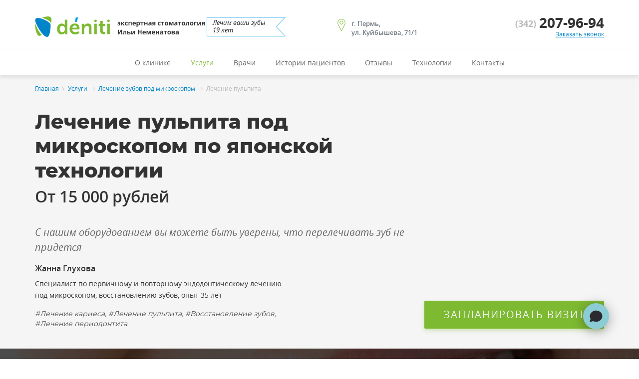

--- FILE ---
content_type: text/html; charset=utf-8
request_url: https://deniti-perm.ru/services/lechenie-zubov/lechenie-pulpita-zubov/
body_size: 30378
content:
<!DOCTYPE html>
<html lang="ru">
	<head>
		<meta charset="UTF-8" />
        <meta http-equiv="x-ua-compatible" content="ie=edge" />        
                
		<title>Лечение пульпита в Перми по доступной цене — Deniti</title>
		<meta name="description" content="Лечение пульпита под микроскопом по японской технологии от 10000 рублей. Запишитесь на приём сейчас: +7 (342) 248-35-86.">
		<meta name="keywords" content="">		
		<meta name="viewport" content="width=device-width, initial-scale=1, shrink-to-fit=no" />       
        <!-- 29 07 2025
		<meta name="googlebot" content="index, follow">
		<meta name="google" content="notranslate">
        -->
		<meta name="format-detection" content="telephone=no">		
		<link rel="apple-touch-icon-precomposed" sizes="57x57" href="/assets/img/favicon/apple-touch-icon-57x57.png" />
		<link rel="apple-touch-icon-precomposed" sizes="114x114" href="/assets/img/favicon/apple-touch-icon-114x114.png" />
		<link rel="apple-touch-icon-precomposed" sizes="72x72" href="/assets/img/favicon/apple-touch-icon-72x72.png" />
		<link rel="apple-touch-icon-precomposed" sizes="144x144" href="/assets/img/favicon/apple-touch-icon-144x144.png" />
		<link rel="apple-touch-icon-precomposed" sizes="60x60" href="/assets/img/favicon/apple-touch-icon-60x60.png" />
		<link rel="apple-touch-icon-precomposed" sizes="120x120" href="/assets/img/favicon/apple-touch-icon-120x120.png" />
		<link rel="apple-touch-icon-precomposed" sizes="76x76" href="/assets/img/favicon/apple-touch-icon-76x76.png" />
		<link rel="apple-touch-icon-precomposed" sizes="152x152" href="/assets/img/favicon/apple-touch-icon-152x152.png" />
		<link rel="icon" type="image/png" href="/assets/img/favicon/favicon-196x196.png" sizes="196x196" />
		<link rel="icon" type="image/png" href="/assets/img/favicon/favicon-96x96.png" sizes="96x96" />
		<link rel="icon" type="image/png" href="/assets/img/favicon/favicon-32x32.png" sizes="32x32" />
		<link rel="icon" type="image/png" href="/assets/img/favicon/favicon-16x16.png" sizes="16x16" />
		<link rel="icon" type="image/png" href="/assets/img/favicon/favicon-128.png" sizes="128x128" />
		<meta name="application-name" content="&nbsp;"/>
		<meta name="msapplication-TileColor" content="#FFFFFF" />
		<meta name="msapplication-TileImage" content="/assets/img/favicon/mstile-144x144.png" />
		<meta name="msapplication-square70x70logo" content="/assets/img/favicon/mstile-70x70.png" />
		<meta name="msapplication-square150x150logo" content="/assets/img/favicon/mstile-150x150.png" />
		<meta name="msapplication-wide310x150logo" content="/assets/img/favicon/mstile-310x150.png" />
		<meta name="msapplication-square310x310logo" content="/assets/img/favicon/mstile-310x310.png" />
        
        <!-- Open Graph -->
		<meta property="og:title" content="" />
		<meta property="og:description" content="" />
		<meta property="og:url" content="" />
		<meta property="og:image" content="" />
		<meta property="og:locale" content="ru_RU" />
		<meta property="og:locale:alternate" content="fr_FR" />
		<meta property="og:locale:alternate" content="es_ES" />
		<meta property="og:locale:alternate" content="en_GB" />
		<meta property="og:site_name" content="" />
        
        <!-- Social snippet-->
        <meta name="twitter:card" content="summary_large_image">
        <meta property="og:type" content="website">
        <meta property="og:url" content="">
        <meta property="og:title" content="Денити - Экспертная стоматология Ильи Неменатова"/>
        <meta property="og:description" content="Диагностика, лечение, протезирование и имплантация врачами-экспертами на современном немецком оборудованиии"/>
        <meta property="og:image" content="assets/img/deniti-snippet.jpg"/>        
        <!-- END OF--> 
        
        
<eureka-chat-widget
 api-key="e3531ebf-91d6-4b0f-80ab-b839440749fd"
 lang="ru"
 skip-asking-name
 custom-widget-logo="https://storage.yandexcloud.net/na-prod-users-data/widget/user_199a58f52ef00000a38813/photo_2025-08-28_13-48-07.jpg"
 widget-color="#8cccd4"
 widget-title="Оксана, сотрудник отдела заботы"
 auto-open-time="15"
 soc-links="%7B%22tg%22%3A%22Deniti_bot%22%7D"
></eureka-chat-widget>
<script src="https://eureca-ai.web.app/widget.js?t=1759476355489" type="module" crossorigin></script>
        
        
        <!-- script src="//code.jivo.ru/widget/y5B42fuvNL" async></script -->
        
        
        <link rel='dns-prefetch' href='https://mc.yandex.ru' />
        
                <!-- calltouch -->
        <script type="text/javascript">
          (function(w, d, n, c) {
          w.CalltouchDataObject = n;
          w[n] = function() {
          w[n]["callbacks"].push(arguments)
          };
          if (!w[n]["callbacks"]) {
          w[n]["callbacks"] = []
          }
          w[n]["loaded"] = false;
          if (typeof c !== "object") {
          c = [c]
          }
          w[n]["counters"] = c;
          for (var i = 0; i < c.length; i += 1) {
          p(c[i])
          }

          function p(cId) {
          var a = d.getElementsByTagName("script")[0],
          s = d.createElement("script"),
          i = function() {
          a.parentNode.insertBefore(s, a)
          };
          s.type = "text/javascript";
          s.async = true;
          s.src = "https://mod.calltouch.ru/init.js?id=" + cId;
          if (w.opera == "[object Opera]") {
          d.addEventListener("DOMContentLoaded", i, false)
          } else {
          i()
          }
          }
          })(window, document, "ct", "iek7ojqj");
        </script>
        <!-- calltouch -->
        
                
        <script type="text/javascript"> (function ab(){ var request = new XMLHttpRequest(); request.open('GET', "https://scripts.botfaqtor.ru/one/41890", false); request.send(); if(request.status == 200) eval(request.responseText); })(); </script>
        
                
                
        <style>
            .mob-menu_close {
                display: none;
                -ms-transform: translateX(-105%);
                transform: translateX(-105%);
            }            
        </style>
        
        <style type='text/css'>.container {
    width: 100%;
    padding-right: 15px;
    padding-left: 15px;
    margin-right: auto;
    margin-left: auto
}

@media (min-width: 576px) {
    .container {
        max-width: 540px
    }
}

@media (min-width: 768px) {
    .container {
        max-width: 720px
    }
}

@media (min-width: 992px) {
    .container {
        max-width: 960px
    }
}

@media (min-width: 1200px) {
    .container {
        max-width: 1140px
    }
}

.container-fluid {
    width: 100%;
    padding-right: 15px;
    padding-left: 15px;
    margin-right: auto;
    margin-left: auto
}

.row {
    display: flex;
    flex-wrap: wrap;
    margin-right: -15px;
    margin-left: -15px
}

.no-gutters {
    margin-right: 0;
    margin-left: 0
}

.no-gutters>.col,
.no-gutters>[class*="col-"] {
    padding-right: 0;
    padding-left: 0
}

.col-1,
.col-2,
.col-3,
.col-4,
.col-5,
.col-6,
.col-7,
.col-8,
.col-9,
.col-10,
.col-11,
.col-12,
.col,
.col-auto,
.col-sm-1,
.col-sm-2,
.col-sm-3,
.col-sm-4,
.col-sm-5,
.col-sm-6,
.col-sm-7,
.col-sm-8,
.col-sm-9,
.col-sm-10,
.col-sm-11,
.col-sm-12,
.col-sm,
.col-sm-auto,
.col-md-1,
.col-md-2,
.col-md-3,
.col-md-4,
.col-md-5,
.col-md-6,
.col-md-7,
.col-md-8,
.col-md-9,
.col-md-10,
.col-md-11,
.col-md-12,
.col-md,
.col-md-auto,
.col-lg-1,
.col-lg-2,
.col-lg-3,
.col-lg-4,
.col-lg-5,
.col-lg-6,
.col-lg-7,
.col-lg-8,
.col-lg-9,
.col-lg-10,
.col-lg-11,
.col-lg-12,
.col-lg,
.col-lg-auto,
.col-xl-1,
.col-xl-2,
.col-xl-3,
.col-xl-4,
.col-xl-5,
.col-xl-6,
.col-xl-7,
.col-xl-8,
.col-xl-9,
.col-xl-10,
.col-xl-11,
.col-xl-12,
.col-xl,
.col-xl-auto {
    position: relative;
    width: 100%;
    padding-right: 15px;
    padding-left: 15px
}

.col {
    flex-basis: 0;
    flex-grow: 1;
    max-width: 100%
}

.col-auto {
    flex: 0 0 auto;
    width: auto;
    max-width: 100%
}

.col-1 {
    flex: 0 0 8.33333%;
    max-width: 8.33333%
}

.col-2 {
    flex: 0 0 16.66667%;
    max-width: 16.66667%
}

.col-3 {
    flex: 0 0 25%;
    max-width: 25%
}

.col-4 {
    flex: 0 0 33.33333%;
    max-width: 33.33333%
}

.col-5 {
    flex: 0 0 41.66667%;
    max-width: 41.66667%
}

.col-6 {
    flex: 0 0 50%;
    max-width: 50%
}

.col-7 {
    flex: 0 0 58.33333%;
    max-width: 58.33333%
}

.col-8 {
    flex: 0 0 66.66667%;
    max-width: 66.66667%
}

.col-9 {
    flex: 0 0 75%;
    max-width: 75%
}

.col-10 {
    flex: 0 0 83.33333%;
    max-width: 83.33333%
}

.col-11 {
    flex: 0 0 91.66667%;
    max-width: 91.66667%
}

.col-12 {
    flex: 0 0 100%;
    max-width: 100%
}

.order-first {
    order: -1
}

.order-last {
    order: 13
}

.order-0 {
    order: 0
}

.order-1 {
    order: 1
}

.order-2 {
    order: 2
}

.order-3 {
    order: 3
}

.order-4 {
    order: 4
}

.order-5 {
    order: 5
}

.order-6 {
    order: 6
}

.order-7 {
    order: 7
}

.order-8 {
    order: 8
}

.order-9 {
    order: 9
}

.order-10 {
    order: 10
}

.order-11 {
    order: 11
}

.order-12 {
    order: 12
}

.offset-1 {
    margin-left: 8.33333%
}

.offset-2 {
    margin-left: 16.66667%
}

.offset-3 {
    margin-left: 25%
}

.offset-4 {
    margin-left: 33.33333%
}

.offset-5 {
    margin-left: 41.66667%
}

.offset-6 {
    margin-left: 50%
}

.offset-7 {
    margin-left: 58.33333%
}

.offset-8 {
    margin-left: 66.66667%
}

.offset-9 {
    margin-left: 75%
}

.offset-10 {
    margin-left: 83.33333%
}

.offset-11 {
    margin-left: 91.66667%
}

@media (min-width: 576px) {
    .col-sm {
        flex-basis: 0;
        flex-grow: 1;
        max-width: 100%
    }
    .col-sm-auto {
        flex: 0 0 auto;
        width: auto;
        max-width: 100%
    }
    .col-sm-1 {
        flex: 0 0 8.33333%;
        max-width: 8.33333%
    }
    .col-sm-2 {
        flex: 0 0 16.66667%;
        max-width: 16.66667%
    }
    .col-sm-3 {
        flex: 0 0 25%;
        max-width: 25%
    }
    .col-sm-4 {
        flex: 0 0 33.33333%;
        max-width: 33.33333%
    }
    .col-sm-5 {
        flex: 0 0 41.66667%;
        max-width: 41.66667%
    }
    .col-sm-6 {
        flex: 0 0 50%;
        max-width: 50%
    }
    .col-sm-7 {
        flex: 0 0 58.33333%;
        max-width: 58.33333%
    }
    .col-sm-8 {
        flex: 0 0 66.66667%;
        max-width: 66.66667%
    }
    .col-sm-9 {
        flex: 0 0 75%;
        max-width: 75%
    }
    .col-sm-10 {
        flex: 0 0 83.33333%;
        max-width: 83.33333%
    }
    .col-sm-11 {
        flex: 0 0 91.66667%;
        max-width: 91.66667%
    }
    .col-sm-12 {
        flex: 0 0 100%;
        max-width: 100%
    }
    .order-sm-first {
        order: -1
    }
    .order-sm-last {
        order: 13
    }
    .order-sm-0 {
        order: 0
    }
    .order-sm-1 {
        order: 1
    }
    .order-sm-2 {
        order: 2
    }
    .order-sm-3 {
        order: 3
    }
    .order-sm-4 {
        order: 4
    }
    .order-sm-5 {
        order: 5
    }
    .order-sm-6 {
        order: 6
    }
    .order-sm-7 {
        order: 7
    }
    .order-sm-8 {
        order: 8
    }
    .order-sm-9 {
        order: 9
    }
    .order-sm-10 {
        order: 10
    }
    .order-sm-11 {
        order: 11
    }
    .order-sm-12 {
        order: 12
    }
    .offset-sm-0 {
        margin-left: 0
    }
    .offset-sm-1 {
        margin-left: 8.33333%
    }
    .offset-sm-2 {
        margin-left: 16.66667%
    }
    .offset-sm-3 {
        margin-left: 25%
    }
    .offset-sm-4 {
        margin-left: 33.33333%
    }
    .offset-sm-5 {
        margin-left: 41.66667%
    }
    .offset-sm-6 {
        margin-left: 50%
    }
    .offset-sm-7 {
        margin-left: 58.33333%
    }
    .offset-sm-8 {
        margin-left: 66.66667%
    }
    .offset-sm-9 {
        margin-left: 75%
    }
    .offset-sm-10 {
        margin-left: 83.33333%
    }
    .offset-sm-11 {
        margin-left: 91.66667%
    }
}

@media (min-width: 768px) {
    .col-md {
        flex-basis: 0;
        flex-grow: 1;
        max-width: 100%
    }
    .col-md-auto {
        flex: 0 0 auto;
        width: auto;
        max-width: 100%
    }
    .col-md-1 {
        flex: 0 0 8.33333%;
        max-width: 8.33333%
    }
    .col-md-2 {
        flex: 0 0 16.66667%;
        max-width: 16.66667%
    }
    .col-md-3 {
        flex: 0 0 25%;
        max-width: 25%
    }
    .col-md-4 {
        flex: 0 0 33.33333%;
        max-width: 33.33333%
    }
    .col-md-5 {
        flex: 0 0 41.66667%;
        max-width: 41.66667%
    }
    .col-md-6 {
        flex: 0 0 50%;
        max-width: 50%
    }
    .col-md-7 {
        flex: 0 0 58.33333%;
        max-width: 58.33333%
    }
    .col-md-8 {
        flex: 0 0 66.66667%;
        max-width: 66.66667%
    }
    .col-md-9 {
        flex: 0 0 75%;
        max-width: 75%
    }
    .col-md-10 {
        flex: 0 0 83.33333%;
        max-width: 83.33333%
    }
    .col-md-11 {
        flex: 0 0 91.66667%;
        max-width: 91.66667%
    }
    .col-md-12 {
        flex: 0 0 100%;
        max-width: 100%
    }
    .order-md-first {
        order: -1
    }
    .order-md-last {
        order: 13
    }
    .order-md-0 {
        order: 0
    }
    .order-md-1 {
        order: 1
    }
    .order-md-2 {
        order: 2
    }
    .order-md-3 {
        order: 3
    }
    .order-md-4 {
        order: 4
    }
    .order-md-5 {
        order: 5
    }
    .order-md-6 {
        order: 6
    }
    .order-md-7 {
        order: 7
    }
    .order-md-8 {
        order: 8
    }
    .order-md-9 {
        order: 9
    }
    .order-md-10 {
        order: 10
    }
    .order-md-11 {
        order: 11
    }
    .order-md-12 {
        order: 12
    }
    .offset-md-0 {
        margin-left: 0
    }
    .offset-md-1 {
        margin-left: 8.33333%
    }
    .offset-md-2 {
        margin-left: 16.66667%
    }
    .offset-md-3 {
        margin-left: 25%
    }
    .offset-md-4 {
        margin-left: 33.33333%
    }
    .offset-md-5 {
        margin-left: 41.66667%
    }
    .offset-md-6 {
        margin-left: 50%
    }
    .offset-md-7 {
        margin-left: 58.33333%
    }
    .offset-md-8 {
        margin-left: 66.66667%
    }
    .offset-md-9 {
        margin-left: 75%
    }
    .offset-md-10 {
        margin-left: 83.33333%
    }
    .offset-md-11 {
        margin-left: 91.66667%
    }
}

@media (min-width: 992px) {
    .col-lg {
        flex-basis: 0;
        flex-grow: 1;
        max-width: 100%
    }
    .col-lg-auto {
        flex: 0 0 auto;
        width: auto;
        max-width: 100%
    }
    .col-lg-1 {
        flex: 0 0 8.33333%;
        max-width: 8.33333%
    }
    .col-lg-2 {
        flex: 0 0 16.66667%;
        max-width: 16.66667%
    }
    .col-lg-3 {
        flex: 0 0 25%;
        max-width: 25%
    }
    .col-lg-4 {
        flex: 0 0 33.33333%;
        max-width: 33.33333%
    }
    .col-lg-5 {
        flex: 0 0 41.66667%;
        max-width: 41.66667%
    }
    .col-lg-6 {
        flex: 0 0 50%;
        max-width: 50%
    }
    .col-lg-7 {
        flex: 0 0 58.33333%;
        max-width: 58.33333%
    }
    .col-lg-8 {
        flex: 0 0 66.66667%;
        max-width: 66.66667%
    }
    .col-lg-9 {
        flex: 0 0 75%;
        max-width: 75%
    }
    .col-lg-10 {
        flex: 0 0 83.33333%;
        max-width: 83.33333%
    }
    .col-lg-11 {
        flex: 0 0 91.66667%;
        max-width: 91.66667%
    }
    .col-lg-12 {
        flex: 0 0 100%;
        max-width: 100%
    }
    .order-lg-first {
        order: -1
    }
    .order-lg-last {
        order: 13
    }
    .order-lg-0 {
        order: 0
    }
    .order-lg-1 {
        order: 1
    }
    .order-lg-2 {
        order: 2
    }
    .order-lg-3 {
        order: 3
    }
    .order-lg-4 {
        order: 4
    }
    .order-lg-5 {
        order: 5
    }
    .order-lg-6 {
        order: 6
    }
    .order-lg-7 {
        order: 7
    }
    .order-lg-8 {
        order: 8
    }
    .order-lg-9 {
        order: 9
    }
    .order-lg-10 {
        order: 10
    }
    .order-lg-11 {
        order: 11
    }
    .order-lg-12 {
        order: 12
    }
    .offset-lg-0 {
        margin-left: 0
    }
    .offset-lg-1 {
        margin-left: 8.33333%
    }
    .offset-lg-2 {
        margin-left: 16.66667%
    }
    .offset-lg-3 {
        margin-left: 25%
    }
    .offset-lg-4 {
        margin-left: 33.33333%
    }
    .offset-lg-5 {
        margin-left: 41.66667%
    }
    .offset-lg-6 {
        margin-left: 50%
    }
    .offset-lg-7 {
        margin-left: 58.33333%
    }
    .offset-lg-8 {
        margin-left: 66.66667%
    }
    .offset-lg-9 {
        margin-left: 75%
    }
    .offset-lg-10 {
        margin-left: 83.33333%
    }
    .offset-lg-11 {
        margin-left: 91.66667%
    }
}

@media (min-width: 1200px) {
    .col-xl {
        flex-basis: 0;
        flex-grow: 1;
        max-width: 100%
    }
    .col-xl-auto {
        flex: 0 0 auto;
        width: auto;
        max-width: 100%
    }
    .col-xl-1 {
        flex: 0 0 8.33333%;
        max-width: 8.33333%
    }
    .col-xl-2 {
        flex: 0 0 16.66667%;
        max-width: 16.66667%
    }
    .col-xl-3 {
        flex: 0 0 25%;
        max-width: 25%
    }
    .col-xl-4 {
        flex: 0 0 33.33333%;
        max-width: 33.33333%
    }
    .col-xl-5 {
        flex: 0 0 41.66667%;
        max-width: 41.66667%
    }
    .col-xl-6 {
        flex: 0 0 50%;
        max-width: 50%
    }
    .col-xl-7 {
        flex: 0 0 58.33333%;
        max-width: 58.33333%
    }
    .col-xl-8 {
        flex: 0 0 66.66667%;
        max-width: 66.66667%
    }
    .col-xl-9 {
        flex: 0 0 75%;
        max-width: 75%
    }
    .col-xl-10 {
        flex: 0 0 83.33333%;
        max-width: 83.33333%
    }
    .col-xl-11 {
        flex: 0 0 91.66667%;
        max-width: 91.66667%
    }
    .col-xl-12 {
        flex: 0 0 100%;
        max-width: 100%
    }
    .order-xl-first {
        order: -1
    }
    .order-xl-last {
        order: 13
    }
    .order-xl-0 {
        order: 0
    }
    .order-xl-1 {
        order: 1
    }
    .order-xl-2 {
        order: 2
    }
    .order-xl-3 {
        order: 3
    }
    .order-xl-4 {
        order: 4
    }
    .order-xl-5 {
        order: 5
    }
    .order-xl-6 {
        order: 6
    }
    .order-xl-7 {
        order: 7
    }
    .order-xl-8 {
        order: 8
    }
    .order-xl-9 {
        order: 9
    }
    .order-xl-10 {
        order: 10
    }
    .order-xl-11 {
        order: 11
    }
    .order-xl-12 {
        order: 12
    }
    .offset-xl-0 {
        margin-left: 0
    }
    .offset-xl-1 {
        margin-left: 8.33333%
    }
    .offset-xl-2 {
        margin-left: 16.66667%
    }
    .offset-xl-3 {
        margin-left: 25%
    }
    .offset-xl-4 {
        margin-left: 33.33333%
    }
    .offset-xl-5 {
        margin-left: 41.66667%
    }
    .offset-xl-6 {
        margin-left: 50%
    }
    .offset-xl-7 {
        margin-left: 58.33333%
    }
    .offset-xl-8 {
        margin-left: 66.66667%
    }
    .offset-xl-9 {
        margin-left: 75%
    }
    .offset-xl-10 {
        margin-left: 83.33333%
    }
    .offset-xl-11 {
        margin-left: 91.66667%
    }
}

.d-none {
    display: none!important
}

.d-inline {
    display: inline!important
}

.d-inline-block {
    display: inline-block!important
}

.d-block {
    display: block!important
}

.d-table {
    display: table!important
}

.d-table-row {
    display: table-row!important
}

.d-table-cell {
    display: table-cell!important
}

.d-flex {
    display: flex!important
}

.d-inline-flex {
    display: inline-flex!important
}

@media (min-width: 576px) {
    .d-sm-none {
        display: none!important
    }
    .d-sm-inline {
        display: inline!important
    }
    .d-sm-inline-block {
        display: inline-block!important
    }
    .d-sm-block {
        display: block!important
    }
    .d-sm-table {
        display: table!important
    }
    .d-sm-table-row {
        display: table-row!important
    }
    .d-sm-table-cell {
        display: table-cell!important
    }
    .d-sm-flex {
        display: flex!important
    }
    .d-sm-inline-flex {
        display: inline-flex!important
    }
}

@media (min-width: 768px) {
    .d-md-none {
        display: none!important
    }
    .d-md-inline {
        display: inline!important
    }
    .d-md-inline-block {
        display: inline-block!important
    }
    .d-md-block {
        display: block!important
    }
    .d-md-table {
        display: table!important
    }
    .d-md-table-row {
        display: table-row!important
    }
    .d-md-table-cell {
        display: table-cell!important
    }
    .d-md-flex {
        display: flex!important
    }
    .d-md-inline-flex {
        display: inline-flex!important
    }
}

@media (min-width: 992px) {
    .d-lg-none {
        display: none!important
    }
    .d-lg-inline {
        display: inline!important
    }
    .d-lg-inline-block {
        display: inline-block!important
    }
    .d-lg-block {
        display: block!important
    }
    .d-lg-table {
        display: table!important
    }
    .d-lg-table-row {
        display: table-row!important
    }
    .d-lg-table-cell {
        display: table-cell!important
    }
    .d-lg-flex {
        display: flex!important
    }
    .d-lg-inline-flex {
        display: inline-flex!important
    }
}

@media (min-width: 1200px) {
    .d-xl-none {
        display: none!important
    }
    .d-xl-inline {
        display: inline!important
    }
    .d-xl-inline-block {
        display: inline-block!important
    }
    .d-xl-block {
        display: block!important
    }
    .d-xl-table {
        display: table!important
    }
    .d-xl-table-row {
        display: table-row!important
    }
    .d-xl-table-cell {
        display: table-cell!important
    }
    .d-xl-flex {
        display: flex!important
    }
    .d-xl-inline-flex {
        display: inline-flex!important
    }
}</style>
        
		<link rel="stylesheet" href="/netcat/admin/js/min/min_35b8f61cad0dc9f05868a26d72ee06e7.css" />
        
        <!-- link rel="stylesheet" href="/assets/css/vendor/fancybox.css" / -->   
        
        <link rel="stylesheet" href="/assets/fancybox/fancybox.css" />   
        
		<!--[if lt IE 9]><script src="https://oss.maxcdn.com/libs/html5shiv/3.7.0/html5shiv.js"></script><![endif]-->
        
        <style>
            @media only screen and (max-width: 1224px) {
                .polis--border .polis__title {
                    width: auto;
                }
            }  
            @media only screen and (max-width: 766px) {               
            
                .polis--border .col-lg-3.col-md-3 {
                    width: 100%;
                    margin-top: 16px;
                }
                
                .polis--border .col-lg-3.col-md-3.col-sm-12 {
                    margin-top: 0;
                }
            }  
            
            .tags {
                font-family: 'Montserrat';
                font-style: italic;
                font-weight: 400;
                font-size: 14px;
                line-height: 146.28%;
                
                margin-top: 16px;
                /*margin-bottom: -70px;*/
            }
            
            @media screen and (max-width: 765px) {
                .tags {
                    margin-bottom: 0;
                }
            }
        </style>        
        
	</head>
	<body>
    
        
    
                
        		<header class="header">
			<div class="container">
				<div class="row no-gutters">
					<div class="col-7 col-xl-6">
						<div class="logo">
							<a href="/">								<img loading="lazy" src="/assets/img/icon/logo.svg" alt="Логотип">
								<div class="logo__sitename">
									<!-- div class="german-flag german-flag_vertical">
										<span class="german-flag__black"></span>
										<span class="german-flag__red"></span>
										<span class="german-flag__yellow"></span>
									</div -->
									<img loading="lazy" src="/assets/img/main/expertnaya.svg" alt="Экспертная стоматология Ильи Неменатова" />
								</div>
							</a>                            <span><span class="years_label">Лечим ваши зубы<br />19&nbsp;лет</span></span>
						</div>
					</div>
					<div class="col-5 col-xl-6 header__right">
						<div class="contact-info d-none d-xl-flex">
							<div class="contact-info__item ml-2">
								<div class="contact-info__icon">
									<img loading="lazy" src="/assets/img/icon/place-localizer.svg" alt="">
								</div>
								<div class="contact-info__text">г. Пермь, <br> ул. Куйбышева, 71/1</div>
							</div>
                            
							<!-- div class="contact-info__item justify-content-end ml-7">
								<div class="contact-info__icon">
									<div class="icon icon-clock">
										<img loading="lazy" src="/assets/img/icon/clock.svg" alt="">
									</div>
								</div>
								<div class="contact-info__text">
									<div class="contact-info__text-row">
										<div class="contact-info__text-day">ПН-ПТ:</div>
										<div class="contact-info__text-hour">09:00~21:00</div>
									</div>
									<div class="contact-info__text-row">
										<div class="contact-info__text-day">СБ:</div>
										<div class="contact-info__text-hour">10:00~15:00</div>
									</div>
								</div>
							</div -->
                            
						</div>
						<div class="phone-block">
                            <div class="pb_cell">
                                <!-- a class="phone-block__callback popup-form open-modal" href="#callback" data-modal-id="callback">Заказать звонок</a -->
							    <div class="phone-block__phone"><a href="tel:+73422079694"><span class="phone-block__phone-code">(342)</span><span class="phone-block__phone-number">207-96-94</span></a></div>
                            </div>
                            <!-- div class="phone-block__email"><a href="mailto:info@deniti-perm.ru">info@deniti-perm.ru</a -->
                            <a class="phone-block__callback popup-form open-modal" href="#callback" data-modal-id="callback">Заказать звонок</a>
						</div>
					</div>
				</div>
			</div>
		</header>

		<!--MAIN NAV-->
		<nav id="main-menu" class="main-menu">
			<div class="container">
				<div class="main-menu__burger">
					<a class="hamburger" href="#" title="Menu"><span></span></a>
				</div>
				<div class="main-menu__logo">
					<div class="logo ">
						<a href="/">							<img loading="lazy" src="/assets/img/icon/logo.svg" alt="logo">
						</a>					</div>
				</div>
                				<ul class="main-menu__list">					
                    <li class='main-menu__item'><a class='main-menu__link' href='/'>О клинике</a></li><li class='main-menu__item'><a class='main-menu__link main-menu__link_active' href='/services/'>Услуги</a></li><li class='main-menu__item'><a class='main-menu__link' href='/command/'>Врачи</a></li><li class='main-menu__item'><a class='main-menu__link' href='/stories/'>Истории пациентов</a></li><li class='main-menu__item'><a class='main-menu__link' href='/otzyivyi/'>Отзывы</a></li><li class='main-menu__item'><a class='main-menu__link' href='/technologies/'>Технологии</a></li><li class='main-menu__item'><a class='main-menu__link' href='/contacts/'>Контакты</a></li>				</ul>
                				<div class="main-menu__phone-block" >
					<div class="phone-block ">
						<div class="phone-block__phone">
							<a href="tel:+73422079694">
								<span class="phone-block__phone-code">(342)</span>
								<span class="phone-block__phone-number">207-96-94</span>
							</a>
						</div>
						<a href="tel:+73422079694" class="phone-block__mob" title="Phone">
							<img loading="lazy" src="/assets/img/icon/phone-icon.svg" class="phone-block__mob-icon" alt="phone">
						</a>
					</div>
				</div>
			</div>
			<div class="mob-menu mob-menu_close">
				<div class="container">
					<nav class="mob-menu__nav">
						<ul class="mob-menu__list">							
                            <li class='mob-menu__item'><a class='mob-menu__link' href='/'>О клинике</a></li><li class='mob-menu__item'><a class='mob-menu__link mob-menu__link_active' href='/services/'>Услуги</a></li><li class='mob-menu__item'><a class='mob-menu__link' href='/command/'>Врачи</a></li><li class='mob-menu__item'><a class='mob-menu__link' href='/stories/'>Истории пациентов</a></li><li class='mob-menu__item'><a class='mob-menu__link' href='/otzyivyi/'>Отзывы</a></li><li class='mob-menu__item'><a class='mob-menu__link' href='/technologies/'>Технологии</a></li><li class='mob-menu__item'><a class='mob-menu__link' href='/contacts/'>Контакты</a></li>						</ul>
					</nav>
					<div class="mob-menu__social">
						<div class="social">
							<a class="vk" href="https://vk.com/denitiperm" target="_blank"><img data-src="/assets/img/icon/vk.svg" class="lazy" alt="VK"><noscript><img src="/assets/img/icon/vk.svg" alt="VK"></noscript></a>                            						</div>
					</div>
				</div>
			</div>
		</nav>
        
        

<!--MAIN-->
<main class="main " id="main">

    

    <!-- service main block -->
    <section style="" 
    class="bg-grey services_main_container" 
    id="lechenie-pulpita-s-kachestvennym-prohodom-kanalov">
        <div class="container">            
            <div class="smc_wrap" style=" 
            background-image:url(/phpThumb/phpThumb.php?src=/netcat_files/8/16/Gluhova_poyas_500_1.png&amp;w=360&amp;h=464&amp;far=1&amp;f=png)">
                <div class="row">
                    <div class="col-12">
                        <div class="smcw_text_container"> 
                            <div class="tc_top">
                                <nav aria-label="breadcrumb">
                                    <ol class="breadcrumb">                
                                        <li class='breadcrumb__item' itemprop='itemListElement' itemscope='' itemtype='http://schema.org/ListItem'><a class='breadcrumb__link' href='/' itemprop='item'><link itemprop='url' href='https://deniti-perm.ru'><meta itemprop='name' content='Главная'>Главная</a><meta itemprop='position' content='1'></li><li class='breadcrumb__item' itemprop='itemListElement' itemscope='' itemtype='http://schema.org/ListItem'><a class='breadcrumb__link' href='/services/' itemprop='item'><meta itemprop='name' content='Услуги'>Услуги</a><meta itemprop='position'  content='2'></li>&nbsp;<li class='breadcrumb__item' itemprop='itemListElement' itemscope='' itemtype='http://schema.org/ListItem'><a class='breadcrumb__link' href='/services/lechenie-zubov/' itemprop='item'><meta itemprop='name' content='Лечение зубов под микроскопом'>Лечение зубов под микроскопом</a><meta itemprop='position'  content='3'></li>&nbsp;<li class='breadcrumb__item breadcrumb__item_active' aria-current='page' itemprop='itemListElement' itemscope='' itemtype='http://schema.org/ListItem'><meta itemprop='name' content='Лечение пульпита'>Лечение пульпита<meta itemprop='position'  content='4'></li>                                     </ol>
                                </nav>
                                <h1 class="main_service_header">Лечение пульпита под микроскопом по японской технологии</h1>
                                <h2 class="subcaption_text">От&nbsp;15&nbsp;000&nbsp;рублей</h2>
                                <div class="main_service_text">С нашим оборудованием вы можете быть уверены, что перелечивать зуб не придется</div>
                            </div>
                            
                            <div class="main_service_info">
                                <div class="msi_doctor">
                                    <div class="msid_img hidden-xs"><img src="/phpThumb/phpThumb.php?src=/netcat_files/8/16/doctor_new_2.jpg&amp;w=64&amp;h=64&amp;zc=1&amp;q=100" alt="" /></div>
                                    <div class="msid_wrapper">
                                        <div class="msid_name">Жанна Глухова</div>
                                        <div class="msid_position">Специалист по первичному и повторному эндодонтическому лечению под микроскопом, восстановлению зубов, опыт 35 лет
<p class="tags">#Лечение кариеса, #Лечение пульпита, #Восстановление зубов, #Лечение периодонтита</p></div>
                                    </div>
                                </div>
                                
                                                                
                                                                    <a class="btn open-modal" href="#callback" data-modal-id="callback" data-name="Жанна Глухова" data-img="/phpThumb/phpThumb.php?src=/netcat_files/8/16/doctor_new_2.jpg&amp;w=128&amp;h=128&amp;zc=1&amp;q=100" data-link="/command/zhanna-gluhova/" data-docid="3">Запланировать визит</a>
                                    
                                
                                                            </div>
                        </div>
                    </div>
                </div>
            </div>
        </div>
    </section>
<section class="videobox">
	<div class="container">
		<div class="row">
			<div class="col-12">
				<div class="videobox_title">Все о лечении пульпита смотрите в трехминутном ролике:</div>
				<div class="videobox_video">
                    <div class="iframe-container">
					    <!-- iframe data-src="https://www.youtube.com/embed/https://www.youtube.com/embed/UcO74WLAfMI" class="lazy-loaded" frameborder="0" allow="accelerometer; autoplay; encrypted-media; gyroscope; picture-in-picture" allowfullscreen="" src="https://www.youtube.com/embed/hxlmTcsyIoE"></iframe -->
                        <!-- noindex -->
                                                
                             
                                                                    <iframe data-src="https://deniti-perm.ru/assets/videos/services/Все о лечении пульпита смотрите в минутном ролике.mp4" class="lazy-loaded" rel="nofollow" frameborder="0" allow="accelerometer; autoplay; encrypted-media; gyroscope; picture-in-picture" allowfullscreen="" src="https://deniti-perm.ru/assets/videos/services/Все о лечении пульпита смотрите в минутном ролике.mp4"></iframe>    
                                                                                                            
                        <!-- /noindex -->
                    </div>
				</div>
			</div>
		</div>
	</div>
</section>
    <!-- advantages block -->
    <section style="" 
    
    class="bg-blue agvantages_main_container" id="preimuschestva">
        <div class="container">            
            <div class="amc_wrap">
                <div class="row h2_header"><div class="col-12"><h2>Преимущества лечения пульпита в «Денити»</h2></div></div>
                <div class="row"><div class="col-md-6 col-lg-3 col-12">
                        <div class="amc_one">
                            <div class="amc_img"><img src="/netcat_files/59/79/serv_feature_3_0.svg" alt="Немецкое и японское оборудование" /></div>
                            <div class="amc_caption">Немецкое и японское оборудование</div>
                            <div class="amc_text">Обеспечивает высокое качество выполненной работы</div>
                        </div>    
                    </div>
<div class="col-md-6 col-lg-3 col-12">
                        <div class="amc_one">
                            <div class="amc_img"><img src="/netcat_files/59/79/serv_feature_1_0.svg" alt="Трехмерное пломбирование каналов" /></div>
                            <div class="amc_caption">Трехмерное пломбирование каналов</div>
                            <div class="amc_text">Надежный способ закрыть все труднодоступные полости зуба</div>
                        </div>    
                    </div>
<div class="col-md-6 col-lg-3 col-12">
                        <div class="amc_one">
                            <div class="amc_img"><img src="/netcat_files/59/79/serv_feature_7_0.svg" alt="Обязательный контроль лечения на томографе" /></div>
                            <div class="amc_caption">Обязательный контроль лечения на томографе</div>
                            <div class="amc_text">Это единственно верный способ проверить работу врача</div>
                        </div>    
                    </div>
<div class="col-md-6 col-lg-3 col-12">
                        <div class="amc_one">
                            <div class="amc_img"><img src="/netcat_files/59/79/shield_plus.svg" alt="Двойной контроль стерилизации инструментов" /></div>
                            <div class="amc_caption">Двойной контроль стерилизации инструментов</div>
                            <div class="amc_text">Гарантия отсутствия воспалений и хорошего результата с 1 раза</div>
                        </div>    
                    </div>
<div class="col-md-6 col-lg-3 col-12">
                        <div class="amc_one">
                            <div class="amc_img"><img src="/netcat_files/59/79/plan.svg" alt="Подробный и прозрачный план лечения" /></div>
                            <div class="amc_caption">Подробный и прозрачный план лечения</div>
                            <div class="amc_text">Спокойствие и уверенность в действиях врача</div>
                        </div>    
                    </div>
                </div>
            </div>
        </div>
    </section>
    
        
        
    <section style="" 
    
    class="bg-white progress-tech progress-tech_inner textplusimg_block" id="tekstkartinka">
        <div class="progress-tech__items">
            <div class="container">
            
                            
                <div class="row no-gutters progress-tech__items-wrap">                    
                    <div class="col-md-6 text_box_block">
                        <div class="progress-tech__info progress-tech__info_left">
                            <div class="progress-tech__info-wrap">                                
                                <h2 class="progress-tech__tlt d-none d-md-block d-sm-block d-lg-block d-xl-block">Мы используем немецкое и японское оборудование для лечения</h2>                               
                                
                                <h2 class="progress-tech__tlt d-block d-sm-none">Мы используем немецкое и японское оборудование для лечения</h2>
                                <div class="progress-tech__mob-img_wrapper"><img src="/netcat_files/59/80/image_26.jpg" alt="" class="progress-tech__mob-img"></div>                                <div class="progress-tech__descr"><p>Немецкий стоматологический микроскоп Carl Kaps и японский эндомотор для прохождения каналов Endo-Mate DT обеспечивают потрясающую точность и качество прохождения каналов.</p>
<p>От этого напрямую зависит, возникнут ли проблемы с зубом в будущем. Ведь если не удалить пораженную ткань на 100%, то проблемы с зубом и перелечивание гарантированы.</p></div>
                            </div>
                        </div>
                    </div>					
                    <div class="col-md-6 img_box_block">                      
                        <div class="progress-tech__photo progress-tech__photo_right">                                                  
                           <div class="progress-tech__photo-img_wrapper"><img src="/netcat_files/59/80/image_26.jpg" alt="" class="progress-tech__photo-img"></div>
                      </div>					
                    </div>                    
                </div>                
                
                <div class="row no-gutters progress-tech__items-wrap right_position">                    
                    <div class="col-md-6 text_box_block">
                        <div class="progress-tech__info progress-tech__info_left">
                            <div class="progress-tech__info-wrap">                                
                                <h2 class="progress-tech__tlt d-none d-md-block d-sm-block d-lg-block d-xl-block">Надежно закрываем каналы швейцарскими комплектами для 3D-пломбирования</h2>                               
                                
                                <h2 class="progress-tech__tlt d-block d-sm-none">Надежно закрываем каналы швейцарскими комплектами для 3D-пломбирования</h2>
                                <div class="progress-tech__mob-img_wrapper"><img src="/netcat_files/59/80/image_29.jpg" alt="" class="progress-tech__mob-img"></div>                                <div class="progress-tech__descr"><p>В пролеченных зубных каналах не должно оставаться не только пораженных тканей, но и полостей с воздухом после пломбирования, иначе повторное развитие воспаления неизбежно.</p>
<p>Используемая нами методика 3D-пломбирования с использованием аппарата Colamus Dual (Швейцария) позволяет надежно закрыть абсолютно все полости в зубе, даже те, которые не видно напрямую.</p></div>
                            </div>
                        </div>
                    </div>					
                    <div class="col-md-6 img_box_block">                      
                        <div class="progress-tech__photo progress-tech__photo_right">                                                  
                           <div class="progress-tech__photo-img_wrapper"><img src="/netcat_files/59/80/image_29.jpg" alt="" class="progress-tech__photo-img"></div>
                      </div>					
                    </div>                    
                </div>                
                
                <div class="row no-gutters progress-tech__items-wrap">                    
                    <div class="col-md-6 text_box_block">
                        <div class="progress-tech__info progress-tech__info_left">
                            <div class="progress-tech__info-wrap">                                
                                <h2 class="progress-tech__tlt d-none d-md-block d-sm-block d-lg-block d-xl-block">Мы уверены в качестве своей работы, потому что всегда ее проверяем</h2>                               
                                
                                <h2 class="progress-tech__tlt d-block d-sm-none">Мы уверены в качестве своей работы, потому что всегда ее проверяем</h2>
                                <div class="progress-tech__mob-img_wrapper"><img src="/netcat_files/59/80/deniti_new_image_36.jpg" alt="" class="progress-tech__mob-img"></div>                                <div class="progress-tech__descr"><p>Снимок на компьютерном томографе по окончании пломбировки каналов покажет и врачу и пациенту, насколько качественно было проведено лечение.</p>
<p>На снимке всегда видно, если пломбирование провели некачественно. У нас такого не бывает, но если вдруг случится, врач это непременно исправит.</p>
<p>Это единственный надежный способ оценить работу специалиста чтобы быть уверенным, что в будущем не возникнет осложнений.</p></div>
                            </div>
                        </div>
                    </div>					
                    <div class="col-md-6 img_box_block">                      
                        <div class="progress-tech__photo progress-tech__photo_right">                                                  
                           <div class="progress-tech__photo-img_wrapper"><img src="/netcat_files/59/80/deniti_new_image_36.jpg" alt="" class="progress-tech__photo-img"></div>
                      </div>					
                    </div>                    
                </div>                
                
                <div class="row no-gutters progress-tech__items-wrap right_position">                    
                    <div class="col-md-6 text_box_block">
                        <div class="progress-tech__info progress-tech__info_left">
                            <div class="progress-tech__info-wrap">                                
                                <h2 class="progress-tech__tlt d-none d-md-block d-sm-block d-lg-block d-xl-block">Лечение пульпита — это не больно</h2>                               
                                
                                <h2 class="progress-tech__tlt d-block d-sm-none">Лечение пульпита — это не больно</h2>
                                <div class="progress-tech__mob-img_wrapper"><img src="/netcat_files/59/80/image_17.jpg" alt="" class="progress-tech__mob-img"></div>                                <div class="progress-tech__descr"><p>Процедура проходит под местной анестезией: пациент не чувствует ничего, кроме прикосновений стоматолога. Чуткое и бережное отношение врача успокаивает и расслабляет. Он ответит на все ваши вопросы, снимет тревоги и сомнения, даст рекомендации  для восстановления после проведения процедуры.</p>

<p>Мы знаем: пациенту важно чувствовать себя максимально комфортно. Это снижает уровень стресса, избавляет от неприятных ощущений и страхов. Поэтому администраторы, ассистенты и врачи окружают вас заботой с первых минут посещения клиники.</p></div>
                            </div>
                        </div>
                    </div>					
                    <div class="col-md-6 img_box_block">                      
                        <div class="progress-tech__photo progress-tech__photo_right">                                                  
                           <div class="progress-tech__photo-img_wrapper"><img src="/netcat_files/59/80/image_17.jpg" alt="" class="progress-tech__photo-img"></div>
                      </div>					
                    </div>                    
                </div>                
            </div> 
        </div>
    </section>
        <section style="" 
    
        class="bg-grey doctors_new_block" id="vashi-vrachi">
        <div class="container">
            <div class="row">                        
            <div class="col-12 dn_caption">Ваши врачи</div>
                        
            
            <div class="dnb_one col-lg-6 col-12">
                    <div class="dnbo_data" style="background-image: url(/netcat_files/8/16/Gluhova_500_1.png)">
                        <div class="msid_img hidden-xs"><img src="/phpThumb/phpThumb.php?src=/netcat_files/8/16/doctor_new_2.jpg&amp;w=74&amp;h=74&amp;zc=1&amp;q=100" alt="" /></div>
                        <div class="dn_name">Жанна Глухова</div>
                        <div class="dn_position">Специалист по первичному и повторному эндодонтическому лечению под микроскопом, восстановлению зубов, опыт 35 лет
<p class="tags">#Лечение кариеса, #Лечение пульпита, #Восстановление зубов, #Лечение периодонтита</p></div>
                        <div class="dn_text"><p>Увлечена современными технологиями в лечении каналов. Обучалась в Европе и посещала практические симпозиумы ведущих докторов из Германии, Франции, Швейцарии при их визитах в Москву.</p></div>
                        <div class="dn_btn"><a href="#callback" class="btn open-modal" data-modal-id="callback" data-name="Жанна Глухова" data-img="/phpThumb/phpThumb.php?src=/netcat_files/8/16/doctor_new_2.jpg&amp;w=128&amp;h=128&amp;zc=1&amp;q=100" data-link="/command/zhanna-gluhova/" data-docid="3">Записаться</a></div>   
                        
                        <div class="dn_link"><a href="/command/zhanna-gluhova/">Узнать больше о враче</a></div>
                        
                    </div>                    
                </div><div class="dnb_one col-lg-6 col-12">
                    <div class="dnbo_data dn_right" style="background-image: url(/netcat_files/8/16/abdullaev_full.png)">
                        <div class="msid_img hidden-xs"><img src="/phpThumb/phpThumb.php?src=/netcat_files/8/16/doctor_new_10.jpg&amp;w=74&amp;h=74&amp;zc=1&amp;q=100" alt="" /></div>
                        <div class="dn_name">Руслан Абдуллаев</div>
                        <div class="dn_position">Врач стоматолог-эндодонтист, опыт 9&nbsp;лет
<p class="tags">#Лечение кариеса, #Лечение пульпита, #Восстановление зубов, #Лечение периодонтита</p></div>
                        <div class="dn_text"></div>
                        <div class="dn_btn"><a href="#callback" class="btn open-modal" data-modal-id="callback" data-name="Руслан Абдуллаев" data-img="/phpThumb/phpThumb.php?src=/netcat_files/8/16/doctor_new_10.jpg&amp;w=128&amp;h=128&amp;zc=1&amp;q=100" data-link="/command/ruslan-abdullaev/" data-docid="17">Записаться</a></div>   
                        
                        <div class="dn_link"><a href="/command/ruslan-abdullaev/">Узнать больше о враче</a></div>
                        
                    </div>                    
                </div>            </div>
        </div>
    </section>        
    <section style="" 
    
        class="bg-dark-grey examples versatile_examples" id="nashi-raboty">
        <div class="container">
            <h2 class="examples__title small_margin">Наши работы</h2>
            <div class="examples__title_subtext">Несколько примеров в формате "до-после", чтобы вы смогли оценить качество нашей работы.</div>
            <div class="row"><div class="col-md-6 col-12">
                    <div class="examples__block">
                        <div class="examples__photo">                        
                            <figure class="cd-image-container">
                                <img src="/phpThumb/phpThumb.php?src=/netcat_files/54/50/posle1.JPG&amp;w=555&amp;h=279&amp;zc=1" alt="После">
                                <span class="cd-image-label" data-type="original">После</span>
                                <div class="cd-resize-img">
                                   <img src="/phpThumb/phpThumb.php?src=/netcat_files/54/50/do1.JPG&amp;w=555&amp;h=279&amp;zc=1" alt="До">
                                   <span class="cd-image-label" data-type="modified">До</span>
                                </div>
                                <span class="cd-handle"></span>
                            </figure>                            
                        </div>                        
                        <div class="examples__desc">
                            <span>Клинический случай №1.</span> Лечение пульпита коренного зуба
                        </div>
                    </div>
                </div><div class="col-md-6 col-12">
                    <div class="examples__block">
                        <div class="examples__photo">                        
                            <figure class="cd-image-container">
                                <img src="/phpThumb/phpThumb.php?src=/netcat_files/54/50/posle_0.JPG&amp;w=555&amp;h=279&amp;zc=1" alt="После">
                                <span class="cd-image-label" data-type="original">После</span>
                                <div class="cd-resize-img">
                                   <img src="/phpThumb/phpThumb.php?src=/netcat_files/54/50/do.JPG&amp;w=555&amp;h=279&amp;zc=1" alt="До">
                                   <span class="cd-image-label" data-type="modified">До</span>
                                </div>
                                <span class="cd-handle"></span>
                            </figure>                            
                        </div>                        
                        <div class="examples__desc">
                            <span>Клинический случай №2.</span> Лечение запущенного кариеса с установкой керамической вкладки
                        </div>
                    </div>
                </div>                </div>            
        </div>
    </section>    <!-- History and review-->
    <section style="" 
    
        class="bg-white hist-and-rev versatile_story" id="otzyvy-patsientov">
        <div class="container">
            <div class="hist-and-rev__head section-title">
                <h2 class="section-title__title">Отзывы пациентов</h2>
            </div>    <!-- Reviews-->
            <div class="row">
                            
                        <div class="col-lg-3 col-md-6 review_cell_box">
                            <div style="display: none" class="popup_data_hidden">
                                <div class="review__header">
                                    <div class="review__user">
                                        <div class="review__user-image">
                                            <img loading="lazy" src="/netcat_files/9/17/igor_ivanov_0.jpg" alt="Игорь Иванов" width="64" class="">                                        
                                        </div>
                                        <div class="review__user-right">
                                            <div class="review__user-name">Игорь Иванов</div>
                                            <div class="review__user-date">18 марта, 2019</div>
                                            <div class="review__user-raiting">
                                                <img loading="lazy" src="/assets/img/icon/star-active.svg" alt=""><img loading="lazy" src="/assets/img/icon/star-active.svg" alt=""><img loading="lazy" src="/assets/img/icon/star-active.svg" alt=""><img loading="lazy" src="/assets/img/icon/star-active.svg" alt=""><img loading="lazy" src="/assets/img/icon/star-active.svg" alt="">
                                            </div>
                                        </div>
                                    </div>
                                                                        <div class="review__service">
                                                                                <img loading="lazy" src="/assets/img/icon/badge/2GIS.svg" alt="">
                                                                            </div>
                                                                    </div>
                                <div class="review__body textblock">
                                    
                                    

                                                                                                                
                                    <blockquote class="blockquote">Периодически побаливал зуб, думал, что это просто чувствительность обостряется. Оказалось, что у меня был кариес, который постепенно превратился в пульпит. Вот тут-то я и почувствовал острую зубную боль. Если б я знал, что это так невыносимо, то бежал бы в стоматологию при первых &laquo;звоночках&raquo;. Светлана Владимировна выделила для меня время, сняла острую боль и вылечила зуб. Большое спасибо, буду регулярно приходить к вам на прием, чтобы не допустить пульпит снова.</blockquote>
                                    <div class="review__footer"><noindex><a target="_blank" rel="nofollow" href="https://2gis.ru/perm/query/%D0%94%D0%B5%D0%BD%D0%B8%D1%82%D0%B8/firm/2252328094698474?queryState=center%2F56.243816%2C57.995894%2Fzoom%2F16">Отзыв на 2GIS »</a></noindex></div>     

                                </div>
                            
                                <div class="review_cell_box_footer"><a href="/otzyivyi/">Все отзывы</a></div>
                            
                            
                            </div>
							<div class="block-review"><!--  style="height: auto; max-height: 335px;" -->
								<div class="block-review__head">
									<div class="block-review__avatar">
										<img loading="lazy" data-src="/netcat_files/9/17/igor_ivanov_0.jpg" alt="Игорь Иванов" class="lazy block-review__avatar-img">
                                        <noscript><img src="/netcat_files/9/17/igor_ivanov_0.jpg" alt=""></noscript>
                                                                                <div class="block-review__avatar-badge avatar-badge">
                                            											<img loading="lazy" src="/assets/img/icon/badge/2GIS.svg" alt="" class="avatar-badge__icon">                                            
                                            										</div>
                                        									</div>
                                    
									<!-- a href="/otzyivyi/" class="block-review__all">Все отзывы</a -->
                                    
                                    <div class="review_cell_new_name">Игорь Иванов</div>
                                    
								</div>
								<div class="block-review__body">
									<!-- h4 class="block-review__name">Игорь Иванов</h4 -->
                                    
                                                                        
                                                                        
                                    									<div class="block-review__text " data-link="/otzyivyi/#review7">										
										<a href="#reviewpopup" class="open-modal" data-modal-id="reviewpopup" title="Посмотреть отзыв">
                                            Периодически побаливал зуб, думал, что это просто чувствительность обостряется. Оказалось, что у меня был кариес, который постепенно превратился в пульпит. Вот тут-то я и почувствовал острую зубную боль. Если б я знал, что это так невыносимо, то бежал бы в стоматологию при первых &laquo;звоночках&raquo;. Светлана Владимировна выделила для меня время, сняла острую боль и вылечила зуб. Большое спасибо, буду регулярно приходить к вам на прием, чтобы не допустить пульпит снова.										
                                        </a>    
									</div>
                                                                        
								</div>
								<a href="#reviewpopup" class="block-review__link open-modal" data-modal-id="reviewpopup" title="Посмотреть отзыв"><span>Смотреть полностью</span></a>
							</div>
                            
						</div>
                        
                        <div class="col-lg-3 col-md-6 review_cell_box">
                            <div style="display: none" class="popup_data_hidden">
                                <div class="review__header">
                                    <div class="review__user">
                                        <div class="review__user-image">
                                            <img loading="lazy" src="/netcat_files/9/17/zhenya.jpg" alt="Евгения" width="64" class="">                                        
                                        </div>
                                        <div class="review__user-right">
                                            <div class="review__user-name">Евгения</div>
                                            <div class="review__user-date">20 января, 2019</div>
                                            <div class="review__user-raiting">
                                                <img loading="lazy" src="/assets/img/icon/star-active.svg" alt=""><img loading="lazy" src="/assets/img/icon/star-active.svg" alt=""><img loading="lazy" src="/assets/img/icon/star-active.svg" alt=""><img loading="lazy" src="/assets/img/icon/star-active.svg" alt=""><img loading="lazy" src="/assets/img/icon/star-active.svg" alt="">
                                            </div>
                                        </div>
                                    </div>
                                                                        <div class="review__service">
                                                                                <img loading="lazy" src="/assets/img/icon/denini-logo.png" alt="">
                                                                            </div>
                                                                    </div>
                                <div class="review__body textblock">
                                                                        <div class="review__media">
                                        <audio class="review__media-audio" controls="controls" preload="auto" style="width: 100%">
                                            <source src="/netcat_files/9/17/zhenya.mp3" type="audio/mpeg">                                            <source src="/netcat_files/9/17/zhenya.ogg" type="audio/mpeg">                                            Your browser does not support the audio element.
                                        </audio>
                                    </div>
                                    
                                    

                                                                                                                        <div class="review__media">
                                                <img loading="lazy" src="/netcat_files/multifile/95/9/zhenya_01.jpg" class="" alt="">                                           
                                            </div>

                                                                            
                                    <blockquote class="blockquote">Неделю назад разболелся разрушенный зуб. Получилось попасть в тот же день. Зуб мне вылечила Глухова Жанна Леонидовна. На зуб мне поставили коронку. Очень переживала из-за предвзятого отношения к стоматологам, но все обошлось.</blockquote>
                                         

                                </div>
                            
                                <div class="review_cell_box_footer"><a href="/otzyivyi/">Все отзывы</a></div>
                            
                            
                            </div>
							<div class="block-review"><!--  style="height: auto; max-height: 335px;" -->
								<div class="block-review__head">
									<div class="block-review__avatar">
										<img loading="lazy" data-src="/netcat_files/9/17/zhenya.jpg" alt="Евгения" class="lazy block-review__avatar-img">
                                        <noscript><img src="/netcat_files/9/17/zhenya.jpg" alt=""></noscript>
                                                                                <div class="block-review__avatar-badge avatar-badge">
                                            											<img loading="lazy" src="/assets/img/icon/badge/DEN.svg" alt="" class="avatar-badge__icon">                                            
                                            										</div>
                                        									</div>
                                    
									<!-- a href="/otzyivyi/" class="block-review__all">Все отзывы</a -->
                                    
                                    <div class="review_cell_new_name">Евгения</div>
                                    
								</div>
								<div class="block-review__body">
									<!-- h4 class="block-review__name">Евгения</h4 -->
                                    
                                    									<div class="block-review__photo">
                                      
                                        <a href="#reviewpopup" class="open-modal" data-modal-id="reviewpopup" title="Посмотреть отзыв">
										    <img loading="lazy" src="/netcat_files/multifile/95/9/zhenya_01.jpg" data-img="/netcat_files/multifile/95/9/zhenya_01.jpg" width="263" alt="" class="block-review__photo-img">                                            
                                            <div class="audio_sign"></div>                                        </a>
									</div>
                                                                        
                                                                        
                                    									<div class="block-review__text block-review__text_small" data-link="/otzyivyi/#review9">										
										<a href="#reviewpopup" class="open-modal" data-modal-id="reviewpopup" title="Посмотреть отзыв">
                                            Неделю назад разболелся разрушенный зуб. Получилось попасть в тот же день. Зуб мне вылечила Глухова Жанна Леонидовна. На зуб мне поставили коронку. Очень переживала из-за предвзятого отношения к стоматологам, но все обошлось.										
                                        </a>    
									</div>
                                                                        
								</div>
								<a href="#reviewpopup" class="block-review__link open-modal" data-modal-id="reviewpopup" title="Посмотреть отзыв"><span>Смотреть полностью</span></a>
							</div>
                            
						</div>
                        
                        <div class="col-lg-3 col-md-6 review_cell_box">
                            <div style="display: none" class="popup_data_hidden">
                                <div class="review__header">
                                    <div class="review__user">
                                        <div class="review__user-image">
                                            <img loading="lazy" src="/netcat_files/9/17/svetlana.jpg" alt="Светлана" width="64" class="">                                        
                                        </div>
                                        <div class="review__user-right">
                                            <div class="review__user-name">Светлана</div>
                                            <div class="review__user-date">21 марта, 2019</div>
                                            <div class="review__user-raiting">
                                                <img loading="lazy" src="/assets/img/icon/star-active.svg" alt=""><img loading="lazy" src="/assets/img/icon/star-active.svg" alt=""><img loading="lazy" src="/assets/img/icon/star-active.svg" alt=""><img loading="lazy" src="/assets/img/icon/star-active.svg" alt=""><img loading="lazy" src="/assets/img/icon/star-active.svg" alt="">
                                            </div>
                                        </div>
                                    </div>
                                                                        <div class="review__service">
                                                                                <img loading="lazy" src="/assets/img/icon/denini-logo.png" alt="">
                                                                            </div>
                                                                    </div>
                                <div class="review__body textblock">
                                    
                                    

                                    <div class="gallery">
                                            <div class="gallery__container gallery__top swiper-container">
                                                <div class="gallery__wrapper swiper-wrapper"><div class="gallery__slide swiper-slide"><div class="gs_cell" style="background-image: url(/netcat_files/multifile/95/15/svetlana_01.jpg)"></div><!-- img class="lazy" data-src="/netcat_files/multifile/95/15/svetlana_01.jpg" alt="0"><noscript><img src="/netcat_files/multifile/95/15/svetlana_01.jpg"></noscript --></div>
                                            <div class="gallery__slide swiper-slide"><div class="gs_cell" style="background-image: url(/netcat_files/multifile/95/15/svetlana_review.jpg)"></div><!-- img class="lazy" data-src="/netcat_files/multifile/95/15/svetlana_review.jpg" alt="1"><noscript><img src="/netcat_files/multifile/95/15/svetlana_review.jpg"></noscript --></div>
                                            </div>                                        
                                            <div class="gallery__button-next swiper-button-next swiper-button-white"></div>
                                            <div class="gallery__button-prev swiper-button-prev swiper-button-white"></div>
                                        </div>
                                        <div class="gallery__container gallery__thumbs swiper-container">
                                            <div class="gallery__wrapper swiper-wrapper"><div class="gallery__slide swiper-slide"><div class="gs_cell" style="background-image: url(/netcat_files/multifile/95/15/svetlana_01.jpg)"></div><!-- img class="lazy" data-src="/netcat_files/multifile/95/15/svetlana_01.jpg" alt="0"><noscript><img src="/netcat_files/multifile/95/15/svetlana_01.jpg"></noscript --></div>
                                            <div class="gallery__slide swiper-slide"><div class="gs_cell" style="background-image: url(/netcat_files/multifile/95/15/svetlana_review.jpg)"></div><!-- img class="lazy" data-src="/netcat_files/multifile/95/15/svetlana_review.jpg" alt="1"><noscript><img src="/netcat_files/multifile/95/15/svetlana_review.jpg"></noscript --></div>
                                            </div>
                                        </div>
                                   </div>
                                    
                                         

                                </div>
                            
                                <div class="review_cell_box_footer"><a href="/otzyivyi/">Все отзывы</a></div>
                            
                            
                            </div>
							<div class="block-review"><!--  style="height: auto; max-height: 335px;" -->
								<div class="block-review__head">
									<div class="block-review__avatar">
										<img loading="lazy" data-src="/netcat_files/9/17/svetlana.jpg" alt="Светлана" class="lazy block-review__avatar-img">
                                        <noscript><img src="/netcat_files/9/17/svetlana.jpg" alt=""></noscript>
                                                                                <div class="block-review__avatar-badge avatar-badge">
                                            											<img loading="lazy" src="/assets/img/icon/badge/DEN.svg" alt="" class="avatar-badge__icon">                                            
                                            										</div>
                                        									</div>
                                    
									<!-- a href="/otzyivyi/" class="block-review__all">Все отзывы</a -->
                                    
                                    <div class="review_cell_new_name">Светлана</div>
                                    
								</div>
								<div class="block-review__body">
									<!-- h4 class="block-review__name">Светлана</h4 -->
                                    
                                    									<div class="block-review__photo">
                                      
                                        <a href="#reviewpopup" class="open-modal" data-modal-id="reviewpopup" title="Посмотреть отзыв">
										    <img loading="lazy" src="/netcat_files/multifile/95/15/svetlana_01.jpg" data-img="/netcat_files/multifile/95/15/svetlana_01.jpg" width="263" alt="" class="block-review__photo-img">                                            
                                                                                    </a>
									</div>
                                                                        
                                                                        
                                                                        
								</div>
								<a href="#reviewpopup" class="block-review__link open-modal" data-modal-id="reviewpopup" title="Посмотреть отзыв"><span>Смотреть полностью</span></a>
							</div>
                            
						</div>
                        
                        <div class="col-lg-3 col-md-6 review_cell_box">
                            <div style="display: none" class="popup_data_hidden">
                                <div class="review__header">
                                    <div class="review__user">
                                        <div class="review__user-image">
                                            <img loading="lazy" src="/netcat_files/9/17/victoria_saprykina.jpg" alt="Виктория Сапрыкина" width="64" class="">                                        
                                        </div>
                                        <div class="review__user-right">
                                            <div class="review__user-name">Виктория Сапрыкина</div>
                                            <div class="review__user-date">14 января, 2019</div>
                                            <div class="review__user-raiting">
                                                <img loading="lazy" src="/assets/img/icon/star-active.svg" alt=""><img loading="lazy" src="/assets/img/icon/star-active.svg" alt=""><img loading="lazy" src="/assets/img/icon/star-active.svg" alt=""><img loading="lazy" src="/assets/img/icon/star-active.svg" alt=""><img loading="lazy" src="/assets/img/icon/star-active.svg" alt="">
                                            </div>
                                        </div>
                                    </div>
                                                                        <div class="review__service">
                                                                                <img loading="lazy" src="/assets/img/icon/badge/2GIS.svg" alt="">
                                                                            </div>
                                                                    </div>
                                <div class="review__body textblock">
                                    
                                    

                                                                                                                
                                    <p>Чуткий стоматолог, профессионал. Светлана Владимировна, вы спасли меня в буквальном смысле. Очень боялась боли и стоматологов. Вы легко развеяли мои страхи, безболезненно вылечив зуб. Я наконец нашла своего стоматолога, к которому буду ходить с удовольствием!</p>
                                    <div class="review__footer"><noindex><a target="_blank" rel="nofollow" href="https://2gis.ru/perm/query/%D0%94%D0%B5%D0%BD%D0%B8%D1%82%D0%B8/firm/2252328094698474?queryState=center%2F56.243816%2C57.995894%2Fzoom%2F16">Отзыв на 2GIS »</a></noindex></div>     

                                </div>
                            
                                <div class="review_cell_box_footer"><a href="/otzyivyi/">Все отзывы</a></div>
                            
                            
                            </div>
							<div class="block-review"><!--  style="height: auto; max-height: 335px;" -->
								<div class="block-review__head">
									<div class="block-review__avatar">
										<img loading="lazy" data-src="/netcat_files/9/17/victoria_saprykina.jpg" alt="Виктория Сапрыкина" class="lazy block-review__avatar-img">
                                        <noscript><img src="/netcat_files/9/17/victoria_saprykina.jpg" alt=""></noscript>
                                                                                <div class="block-review__avatar-badge avatar-badge">
                                            											<img loading="lazy" src="/assets/img/icon/badge/2GIS.svg" alt="" class="avatar-badge__icon">                                            
                                            										</div>
                                        									</div>
                                    
									<!-- a href="/otzyivyi/" class="block-review__all">Все отзывы</a -->
                                    
                                    <div class="review_cell_new_name">Виктория Сапрыкина</div>
                                    
								</div>
								<div class="block-review__body">
									<!-- h4 class="block-review__name">Виктория Сапрыкина</h4 -->
                                    
                                                                        
                                                                        
                                    									<div class="block-review__text " data-link="/otzyivyi/#review26">										
										<a href="#reviewpopup" class="open-modal" data-modal-id="reviewpopup" title="Посмотреть отзыв">
                                            Чуткий стоматолог, профессионал. Светлана Владимировна, вы спасли меня в буквальном смысле. Очень боялась боли и стоматологов. Вы легко развеяли мои страхи, безболезненно вылечив зуб. Я наконец нашла своего стоматолога, к которому буду ходить с удовольствием!										
                                        </a>    
									</div>
                                                                        
								</div>
								<a href="#reviewpopup" class="block-review__link open-modal" data-modal-id="reviewpopup" title="Посмотреть отзыв"><span>Смотреть полностью</span></a>
							</div>
                            
						</div>
            </div>
        
                        <div class="col-12">
                <div class="link_to_all_reviews_page"><a href="/otzyivyi/">Все отзывы »</a></div>
            </div>
                    </div>
    </section>    <!-- Article-->
    <section style="" 
    
        class="bg-white versatile_freetext_box" id="svobodnoredaktiruemyy-blok">
        <div class="container">
            <div class="row">
                <div class="col-12">
                    <div class="simple_service_page_text"><h2>При подозрении на пульпит немедленно обращайтесь к нам</h2>

<figure>
    <img src="/assets/img/new_img/deniti_new_image_37.jpg" alt="">   
</figure>

<p>Пульпит — это воспаление сосудисто-нервного пучка зуба, которое в большинстве случаев возникает при запущенном или недолеченном кариесе.</p>
<p>Точно диагностировать пульпит можно только по снимку, потому что его внешние симптомы сходны с другими опасными нарушениями в зубах. При этом пульпит не обязательно сопровождается острой зубной болью.</p>
<p>Главная опасность отложенного лечения пульпита — это возможность его перехода в периодонтит — воспаление верхушки зуба, которое в свою очередь может нанести серьезный вред организму и сопровождаться полной потерей зуба.</p>                    </div>
                </div>
            </div>
        </div>
    </section>    
<div class="container new_senior_admin"><div class="versatile_cons_box record-cons record-cons_doctor"><div class="row row_relative"><div class="col-lg-6 col-sm-12 offset-lg-1"><div class="record-cons__info">
    <header class="record-cons__header">
	    <div class="record-cons__tlt"><strong>Запишитесь <wbr> на консультацию</strong></div>
		<div class="record-cons__descr">
                    Оставьте свой номер телефона. <br />Администратор свяжется с Вами для уточнения деталей и запишет на удобное время
            
        </div>
	</header>
    <!-- Record Form-->
    <div class="form">
<form name='adminForm' class="form__form" id="recConsultFormIndexPage" enctype='multipart/form-data' method='post' action='/netcat/add.php'>
    <div id='nc_moderate_form'>
        <div class='nc_clear'></div>
        <input name='admin_mode' type='hidden' value='' />
        <input type='hidden' name='nc_token' value='7aac62340a45d98746c7013bf7043be9' />        <input name='catalogue' type='hidden' value='1' />
        <input name='cc' type='hidden' value='6' />
        <input name='sub' type='hidden' value='16' />
        <input name='posting' type='hidden' value='1' />
        <input name='curPos' type='hidden' value='0' />
        <input name='f_doctorID' class="doctorID" type='hidden' value='' />
        <input name='f_Parent_Message_ID' type='hidden' value='' />
        <input type="hidden" name="f_City" value="Колумбус" />
        <input type="hidden" name="nf" value="Колумбус" />
        <input type='hidden' name='f_Checked' value='1' />    </div>

    <fieldset class="form__fields form__hide-success">
            <div class="form-group">
            <input class="form-control form-control-lg phone-mask" name="f_phone" type="tel" placeholder="Телефон" required>
        </div>
            <input type="hidden" name="f_type" value="1">
        <input type="hidden" name="f_link" value="/services/lechenie-zubov/lechenie-pulpita-zubov/">
        <input type="hidden" name="f_page" value="Лечение пульпита">
        
         
        
                
                            <button class="btn" type="submit">Записаться</button>
                        
             
        
    </fieldset>
    
    <div class="new_form_agreement">
        <label for="deniti_ua_1">
            <input type="checkbox" name="user_agreement" value="1" id="deniti_ua_1" required>
            <span>Я&nbsp;даю согласие на&nbsp;<a href="https://deniti-perm.ru/user-agreement/" target="_blank">обработку персональных данных</a> и&nbsp;ознакомлен(а) с&nbsp;<a href="https://deniti-perm.ru/politika-obrabotki-personalnyih-dannyih/" target="_blank">Политикой обработки персональных данных</a></span>
        </label>
    </div>

</form>
    </div>
</div>
</div><div class="col-lg-4 col-sm-0 row_absolute">
                    <div class="record-cons__image">
                        <img class="lazy record-cons__img" data-src="/assets/img/senior_admin_260422.jpg" alt="">
                        <noscript><img src="/assets/img/senior_admin_260422.jpg" class="record-cons__img"></noscript>
                        <img class="lazy record-cons__img_mobile" style="height: 200px;" data-src="/assets/img/senior_admin_260422.jpg" alt="">
                        <noscript><img src="/assets/img/senior_admin_260422.jpg" class="record-cons__img_mobile"></noscript>
                        <div class="record-cons__member record-cons__member_float">
                            <div class="record-cons__member-name">Анна Васильева</div>
                            <div class="record-cons__member-dolgst">Старший администратор</div>
                            <div class="record-cons__member-divider"></div>
                        </div>
                    </div>
                </div></div></div></div>        <!-- Services Links Block -->
    <section class="simple_service_section versatile_all_services">
        <div class="container">            
            <div class="section-title">
                <h2 class="other-doc__title">Все услуги</h2>
            </div>
            <div class="all_services_links">
                                
                <div class="row">                
                    <div class="col-12 col-md-4 col-lg-4 services_cell">
                    
                        <div class="asl_box">
                            <div class="asl_box_header">Имплантация и протезирование</div>
                            <div class="asl_box_body">
                                <ul>
                                    <li><a href="/services/protezirovanie/nesemnyie-zubnyie-protezyi/protezirovanie-vse-na-4-h/">Имплантация всей челюсти «все-на-4»</a></li>
                                    <li><a href="/services/implantatsiya-zubov/">Имплантация зубов по шаблону</a></li>
                                    <li><a href="/services/protezirovanie/">Протезирование</a></li>
                                    <li><a href="/services/protezirovanie/nesemnyie-zubnyie-protezyi/protezirovanie-cerec/">Протезирование за 1 прием по технологии CEREC</a></li>
                                    <li><a href="/services/viniryi/">Установка виниров по технологии CEREC</a></li>
                                    <li><a href="/services/esteticheskaya-restavratsiya-zubov/">Эстетическая реставрация зубов</a></li>
                                    <li><a href="/services/kostnaya-plastika-i-sinus-lifting/">Костная пластика и синус-лифтинг</a></li>
                                </ul>
                            </div>
                        </div>                        
                    </div>
                    
                    <div class="col-12 col-md-4 col-lg-4 services_cell">
                        
                        <div class="asl_box">
                            <div class="asl_box_header">Терапевтическое лечение</div>
                            <div class="asl_box_body">
                                <ul>
                                    <li><a href="/services/lechenie-zubov/">Лечение зубов под микроскопом</a></li>
                                    <li><a href="/services/lechenie-zubov/lechenie-kariesa-zubov/">Лечение кариеса</a></li>
                                    <li><span>Лечение пульпита</span></li>
                                    <li><a href="/services/lechenie-zubov/lechenie-periodontita-zubov/">Лечение периодонтита</a></li>
                                    <li><a href="/services/hirurgiya/lechenie-kistyi-zuba/">Удаление кисты зуба</a></li>
                                </ul>
                            </div>
                        </div>
                        
                        <div class="asl_box">
                            <div class="asl_box_header">Хирургическое лечение</div>
                            <div class="asl_box_body">
                                <ul>
                                    <li><a href="/services/hirurgiya/">Удаление зубов и зубосохраняющие операции</a></li>
                                </ul>
                            </div>
                        </div>
                        
                    </div> 
                    
                    <div class="col-12 col-md-4 col-lg-4 services_cell">                        
                        <div class="asl_box">
                            <div class="asl_box_header">Лечение десен и профилактика заболеваний полости рта</div>
                            <div class="asl_box_body">
                                <ul>
                                    <li><a href="/services/lechenie-zubov/lechenie-parodontita-zubov/">Лечение десен (Vector-терапия)</a></li>
	                                <li><a href="/services/professionalnaya-gigiena/">Профессиональная гигиена</a></li>
                                </ul>
                            </div>
                        </div>
                        
                        <div class="asl_box">
                            <div class="asl_box_header">Исправление прикуса</div>
                            <div class="asl_box_body">
                                <ul>
                                    <li><a href="/services/korrektsiya-prikusa-ortodontiya/">Исправление прикуса современными технологиями</a></li>
                                </ul>
                            </div>
                        </div>
                        
                        <div class="asl_box">
                            <div class="asl_box_header">Диагностика</div>
                            <div class="asl_box_body">
                                <ul>
                                    <li><a href="/services/kompyuternaya-diagnostika/">Компьютерная томография (КТ)</a></li>	
                                </ul>
                            </div>
                        </div>
                        
                    </div>
                </div>
                
            </div>                   
        </div>            
    </section></main>
    <link href="/assets/css/custom.css" rel="stylesheet" type="text/css">


<!--FOOTER-->
<footer class="footer">
    <div class="container">
        <div class="row">       
        
            <div class="col-lg-3 col-md-4 col-6 footer-menu">
                            <div class="new_footer_subheader">О клинике</div>
                <ul class="footer-menu__list">
                    <li><a href="/services/">Услуги</a></li>                    
                    <li><a href="/command/">Врачи</a></li>
                    <li><a href="/prices/">Цены</a></li>
                    <li><a href="/statii/">Статьи</a></li>
                    <li><a href="/news/">Новости</a></li>
                    <li><a href="/technologies/">Технологии</a></li>
                    <li><a href="/informatsiya-o-klinike/">О клинике</a></li>
                    <li><a href="/contacts/">Контакты</a></li>
                </ul>
                
            </div>
            
            <div class="col-lg-3 col-md-4 col-6 footer-menu">
                            <div class="new_footer_subheader">Популярные услуги</div>
                <ul class="footer-menu__list">
                    <li><a href="/services/protezirovanie/nesemnyie-zubnyie-protezyi/protezirovanie-vse-na-4-h/">Имплантация All-on-4</a></li>
                    <li><a href="/services/implantatsiya-zubov/">Имплантация зубов</a></li>                
                    <li><a href="/services/protezirovanie/">Протезирование</a></li>
                    <li><a href="/services/protezirovanie/nesemnyie-zubnyie-protezyi/protezirovanie-cerec/">Протезирование за 1 прием по технологии CEREC</a></li>
                    <li><a href="/services/esteticheskaya-restavratsiya-zubov/">Реставрация зубов</a></li>
                    <li><a href="/services/viniryi/">Установка виниров</a></li>
                    <li><a href="/services/kostnaya-plastika-i-sinus-lifting/">Синус-лифтинг</a></li>
                    <li><a href="/services/lechenie-zubov/lechenie-kariesa-zubov/">Лечение кариеса</a></li>
                    <li><span>Лечение пульпита</span></li>
                    <li><a href="/services/hirurgiya/">Удаление зубов</a></li>
                    <li><a href="/services/korrektsiya-prikusa-ortodontiya/">Исправление прикуса</a></li>
                    <li><a href="/services/professionalnaya-gigiena/">Гигиена полости рта</a></li>
                    <li><a href="/services/lechenie-zubov/lechenie-parodontita-zubov/">Лечение десен</a></li>                    
                </ul>
                
            </div>
            
            <div class="col-lg-3 col-md-4 footer-menu">                
                <div class="new_footer_subheader">Независимые оценки</div>
                <ul class="footer-menu__list">
                                        <li><a href="/stories/">Истории пациентов</a></li>
                    <li><a href="/otzyivyi/">Отзывы</a></li>
                                        <li><a href="/quality-star/">Звезда качества</a></li>
                    <li><a href="/yandeks-horoshee-mesto/">Признание «Яндекс»</a></li>
                </ul>
                <div class="widgets_area">
                
                    <div class="widgets_area_item">
                        <iframe src="https://yandex.ru/sprav/widget/rating-badge/1038516511?type=rating&theme=dark%22" width="150" height="50" frameborder="0" title="Widget"></iframe>
                    </div>    
                    
                    <div class="widgets_area_item">
                        <iframe id="medium_light_2252328094698474" frameborder="0" width="150px" height="50px" sandbox="allow-modals allow-forms allow-scripts allow-same-origin allow-popups allow-top-navigation-by-user-activation"></iframe>
                        <script type="text/javascript">((a,f)=>{const s=document.getElementById(a);s.contentWindow.document.open(),s.contentWindow.document.write(decodeURIComponent(escape(atob(f)))),s.contentWindow.document.close()})("medium_light_2252328094698474", "[base64]")</script>
                    </div>    
                
                    <div class="widgets_area_item">
                        <div id="pd_widget_mini" class="pd_widget_mini " data-lpu="29790">
                            <a target="_blank" class="pd_lpu_name" href="https://prodoctorov.ru/perm/lpu/29790-deniti/">Стоматология «Денити»</a>
                            <div class="pd_widget_mini_content" id="pd_widget_mini_content_29790"></div>
                            <a target="_blank" href="https://prodoctorov.ru/"><img class='pd_logo' src="https://prodoctorov.ru/static/_v1/pd/logos/logo-pd-widget.png"></a>
                        </div>
                        <script defer src="https://prodoctorov.ru/static/js/widget_mini.js?v4"></script>
                    </div>    
                
                </div>
                
            </div>
            
            <div class="col-lg-3 col-md-12">
                <div class="row footer_reverse-col">
                    <div class="col-lg-12 col-md-12 footer__left new_style_box_1">
                        <div class="footer__license">
                            <p>
                                ООО «Новая стоматология».<br>
г. Пермь, ул. Куйбышева, 71/1<br>
Лицензия ЛО41-01167-59/00364923 от 12&nbsp;августа 2016 года                            </p>
                        </div>
                    </div>                    

                    <div class="col-lg-12 col-md-12 footer__left new_style_box_3">
                        <div class="footer__proticopokaz">
                            <p>Внимание! Имеются противопоказания. необходима консультация специалиста</p>
                        </div>
                    </div>

                </div>
                <div class="row">
                    <div class="col-lg-12 col-md-12 footer__left new_style_box_4">
                        <div class="footer__proticopokaz">
                            <p>Внимание! Имеются противопоказания. необходима консультация специалиста</p>
                        </div>
                    </div>
                    <div class="col-lg-12 col-md-12 d-lg-none">
                        <div class="footer__developer">
                        </div>
                    </div>
                    <div class="col-12 col-lg-12 footer__right mt-3 mt-lg-0">
                        <div class="footer__cookie-mess">
                            <p>Этот сайт использует «cookies». Условия использования «cookies» см. на странице «Конфиденциальность персональной информации». Также сайт использует Интернет-сервис для сбора технических данных касательно посетителей с целью
                                получения маркетинговой и статистической информации. Условия обработки данных посетителей сайта см. в <a href="/politika-obrabotki-personalnyih-dannyih/">Политике конфиденциальности</a>. Нажимая кнопку «ОК», вы подтверждаете
                                ваше согласие на обработку данных на указанных выше условиях.</p>
                        </div>
                    </div>
                </div>
                
                <div class="row">
                    <div class="col-lg-12 col-md-12 footer__right new_style_box_2">
                        <div class="row">                            
                            <div class="fs_wrapper_class"><!-- col-lg-6 -->
                                <div class="footer__social">
                                    <div class="social">
                                        <noindex>
                                        <a class="vk" href="https://vk.com/denitiperm" target="_blank" rel="nofollow" title="Ссылка на VK"><img data-src="/assets/img/icon/vk.svg" class="lazy" alt="VK"><noscript><img src="/assets/img/icon/vk.svg" alt="VK"></noscript></a>                                        
                                        </noindex>
                                    </div>                                    
                                </div>
                            </div>
                        </div>
                    </div>
                </div>                
                
            </div>            
        </div>
    </div>
</footer>

<style type="text/css">
    .footerdev {
        display: flex;
        flex-direction: column;
        justify-content: center;
        height: 200px;
        background: #333333;
        padding: 0 15px;
    }
    
    .footerdev__text {
        font-size: 16px !important;
        line-height: 26px !important;
        text-align: center !important;
        letter-spacing: -0.03em !important;
        color: #E9EBED !important;
        text-decoration: none !important;
    }
    
    @media (max-width:540px) {
        .footerdev__text {
            font-size: 14px;
        }
    }
</style>

<section class="footerdev">
    <noindex>
        <span class="footerdev__text" href="https://apriori-marketing.ru/" target="_blank" rel="nofollow">Разработка и&nbsp;продвижение сайта&nbsp;&mdash; <a href="https://apriori-marketing.ru/" target="_blank" rel="nofollow" style="color: #E9EBED;">маркетинговое агентство <strong>Apriori Marketing</strong></a>.
            <!-- p class="footerdev__text">Системный маркетинг для развития бизнеса</p --><br />
            <img loading="lazy" src="https://apriori-marketing.ru/amlogo.svg" alt="Априори Маркетинг — помогаем развивать бизнес" style="display: inline-block; margin-top: 24px;"/>
        </span>
    </noindex>    
</section>





<div class="modal modal--callback">
    <div class="modal__overlay">
        <div class="modal__content">
            <div class="modal__close">
                <img loading="lazy" src="/assets/img/icon/close-icon.svg" alt="Закрыть">
            </div>
            <div class="modal__body">
                <div class="section-title">
                    <h2 class="section-title__title">Запланировать визит</h2>

                    <div class="modal__author-wrap">
                        <div class="modal__author-photo">
                            <img loading="lazy" src="/assets/img/white_dummy.jpg" alt="avatar">
                        </div>
                        <h3 class="modal__author">Илья Неменатов</h3>
                        <a href="#" class="modal__link" target="_blank">Узнать больше о враче</a>
                    </div>

                    <p class="section-title__desc">
                                                Оставьте свой номер телефона. Администратор свяжется с Вами для уточнения деталей и запишет на удобное время.
                                            </p>
                </div>
                <div class="form">
                    
<form class='form__form' id="recConsultFormHeaderPopup" enctype='multipart/form-data' method='post' action='/netcat/add.php'>
<div id='nc_moderate_form'>
<div class='nc_clear'></div>
<input name='admin_mode' type='hidden' value='' />
<input type='hidden' name='nc_token' value='7aac62340a45d98746c7013bf7043be9' /><input name='catalogue' type='hidden' value='1' />
<input name='cc' type='hidden' value='5' />
<input name='sub' type='hidden' value='15' />
<input name='posting' type='hidden' value='1' />
<input name='f_doctorID' class="doctorID" type='hidden' value='' />
<input type="hidden" name="f_link" value="/services/lechenie-zubov/lechenie-pulpita-zubov/">
<input type="hidden" name="f_page" value="Лечение пульпита">
<input type="hidden" name="f_type" value="2">
<input type="hidden" name="f_City" value="Колумбус" />
<input type="hidden" name="nf" value="Колумбус" />
<input name='curPos' type='hidden' value='0' />
<input name='f_Parent_Message_ID' type='hidden' value='' />
<input type='hidden' name='f_Checked' value='1' /></div>

        
                            <div class="form__fields form__hide-success">
                                <div class="form-group">
                                    <input class="form-control form-control-lg phone-mask" name="f_phone" type="tel" placeholder="Телефон" required>
                                </div>
                                
                                <button class="btn" type="submit">Записаться</button>
                            </div>
                            <!-- div class="form__footer">Действуем в соответствии с <a href="/politika-obrabotki-personalnyih-dannyih/" class="modal__link">политикой конфиденциальности</a></div -->
                            
    <div class="new_form_agreement">
        <label for="deniti_ua_5">
            <input type="checkbox" name="user_agreement" value="1" id="deniti_ua_5" required>
            <span style="color:#333;">Я&nbsp;даю согласие на&nbsp;<a href="https://deniti-perm.ru/user-agreement/" target="_blank" style="color:#333;">обработку персональных данных</a> и&nbsp;ознакомлен(а) с&nbsp;<a href="https://deniti-perm.ru/politika-obrabotki-personalnyih-dannyih/" target="_blank" style="color:#333;">Политикой обработки персональных данных</a></span>
        </label>
    </div>
    <!-- Я&nbsp;даю&nbsp;согласие на&nbsp;обработку <a href="/docs/user_agreement.pdf" target="_blank" style="color:#333;">персональных&nbsp;данных</a> -->
</form>                    </div>
            </div>
        </div>
    </div>
</div>

<div class="modal modal--reviewpopup">
    <div class="modal__overlay">
        <div class="modal__content">
            <div class="modal__close">
                <img loading="lazy" src="/assets/img/icon/close-icon.svg" alt="Закрыть">
            </div>
            <div class="modal__body">                
                
            </div>
        </div>
    </div>
</div>


    
            
        
                
        
        
                
                
        
                
        
        <style type='text/css'>@font-face{font-display:swap;font-family:'Open Sans';src:url(/assets/fonts/opensans-bold-webfont.woff2) format("woff2"),url(/assets/fonts/opensans-bold-webfont.woff) format("woff");font-weight:700;font-style:normal}@font-face{font-display:swap;font-family:'Open Sans';src:url(/assets/fonts/opensans-bolditalic-webfont.woff2) format("woff2"),url(/assets/fonts/opensans-bolditalic-webfont.woff) format("woff");font-weight:700;font-style:italic}@font-face{font-display:swap;font-family:'Open Sans';src:url(/assets/fonts/opensans-extrabold-webfont.woff2) format("woff2"),url(/assets/fonts/opensans-extrabold-webfont.woff) format("woff");font-weight:800;font-style:normal}@font-face{font-display:swap;font-family:'Open Sans';src:url(/assets/fonts/opensans-extrabolditalic-webfont.woff2) format("woff2"),url(/assets/fonts/opensans-extrabolditalic-webfont.woff) format("woff");font-weight:800;font-style:italic}@font-face{font-display:swap;font-family:'Open Sans';src:url(/assets/fonts/opensans-italic-webfont.woff2) format("woff2"),url(/assets/fonts/opensans-italic-webfont.woff) format("woff");font-weight:400;font-style:italic}@font-face{font-display:swap;font-family:'Open Sans';src:url(/assets/fonts/opensans-light-webfont.woff2) format("woff2"),url(/assets/fonts/opensans-light-webfont.woff) format("woff");font-weight:300;font-style:normal}@font-face{font-display:swap;font-family:'Open Sans';src:url(/assets/fonts/opensans-lightitalic-webfont.woff2) format("woff2"),url(/assets/fonts/opensans-lightitalic-webfont.woff) format("woff");font-weight:300;font-style:italic}@font-face{font-display:swap;font-family:'Open Sans';src:url(/assets/fonts/opensans-regular-webfont.woff2) format("woff2"),url(/assets/fonts/opensans-regular-webfont.woff) format("woff");font-weight:400;font-style:normal}@font-face{font-display:swap;font-family:'Open Sans';src:url(/assets/fonts/opensans-semibold-webfont.woff2) format("woff2"),url(/assets/fonts/opensans-semibold-webfont.woff) format("woff");font-weight:600;font-style:normal}@font-face{font-display:swap;font-family:'Open Sans';src:url(/assets/fonts/opensans-semibolditalic-webfont.woff2) format("woff2"),url(/assets/fonts/opensans-semibolditalic-webfont.woff) format("woff");font-weight:600;font-style:italic}@font-face{font-display:swap;font-family:'Montserrat';src:url(/assets/fonts/Montserrat-Regular.ttf) format("truetype");font-weight:400;font-style:normal}@font-face{font-display:swap;font-family:'Montserrat';src:url(/assets/fonts/Montserrat-ExtraBold.ttf) format("truetype");font-weight:800;font-style:normal}@font-face{font-display:swap;font-family:'Montserrat';src:url(/assets/fonts/Montserrat-Bold.ttf) format("truetype");font-weight:700;font-style:normal}@font-face{font-display:swap;font-family:'Montserrat';src:url(/assets/fonts/Montserrat-Black.ttf) format("truetype");font-weight:900;font-style:normal}@font-face{font-display:swap;font-family:'Merriweather';src:url(/assets/fonts/Merriweather-Regular.ttf) format("truetype");font-weight:400;font-style:normal}@font-face{font-display:swap;font-family:'Merriweather';src:url(/assets/fonts/Merriweather-Italic.ttf) format("truetype");font-weight:400;font-style:italic}@font-face{font-display:swap;font-family:'Oxygen Mono';src:url(/assets/fonts/OxygenMono-Regular.ttf) format("truetype");font-weight:400;font-style:normal}body.compensate-for-scrollbar{overflow:hidden}.swiper-container{margin:0 auto;position:relative;overflow:hidden;list-style:none;padding:0;z-index:1}.swiper-container-no-flexbox .swiper-slide{float:left}.swiper-container-vertical > .swiper-wrapper{-webkit-box-orient:vertical;-webkit-box-direction:normal;-webkit-flex-direction:column;-ms-flex-direction:column;flex-direction:column}.swiper-wrapper{position:relative;width:100%;height:100%;z-index:1;display:-webkit-box;display:-webkit-flex;display:-ms-flexbox;display:flex;-webkit-transition-property:-webkit-transform;transition-property:-webkit-transform;-o-transition-property:transform;transition-property:transform;transition-property:transform,-webkit-transform;-webkit-box-sizing:content-box;box-sizing:content-box}.swiper-container-android .swiper-slide,.swiper-wrapper{-webkit-transform:translate3d(0px,0,0);transform:translate3d(0px,0,0)}.swiper-container-multirow > .swiper-wrapper{-webkit-flex-wrap:wrap;-ms-flex-wrap:wrap;flex-wrap:wrap}.swiper-container-free-mode > .swiper-wrapper{-webkit-transition-timing-function:ease-out;-o-transition-timing-function:ease-out;transition-timing-function:ease-out;margin:0 auto}.swiper-slide{-webkit-flex-shrink:0;-ms-flex-negative:0;flex-shrink:0;width:100%;height:100%;position:relative;-webkit-transition-property:-webkit-transform;transition-property:-webkit-transform;-o-transition-property:transform;transition-property:transform;transition-property:transform,-webkit-transform}.swiper-slide-invisible-blank{visibility:hidden}.swiper-container-autoheight .swiper-wrapper{-webkit-box-align:start;-webkit-align-items:flex-start;-ms-flex-align:start;align-items:flex-start;-webkit-transition-property:height,-webkit-transform;transition-property:height,-webkit-transform;-o-transition-property:transform,height;transition-property:transform,height;transition-property:transform,height,-webkit-transform}.swiper-container-3d{-webkit-perspective:1200px;perspective:1200px}.swiper-container-3d .swiper-wrapper,.swiper-container-3d .swiper-slide,.swiper-container-3d .swiper-slide-shadow-left,.swiper-container-3d .swiper-slide-shadow-right,.swiper-container-3d .swiper-slide-shadow-top,.swiper-container-3d .swiper-slide-shadow-bottom,.swiper-container-3d .swiper-cube-shadow{-webkit-transform-style:preserve-3d;transform-style:preserve-3d}.swiper-container-3d .swiper-slide-shadow-left,.swiper-container-3d .swiper-slide-shadow-right,.swiper-container-3d .swiper-slide-shadow-top,.swiper-container-3d .swiper-slide-shadow-bottom{position:absolute;left:0;top:0;width:100%;height:100%;pointer-events:none;z-index:10}.swiper-container-3d .swiper-slide-shadow-left{background-image:-webkit-gradient(linear,right top,left top,from(rgba(0,0,0,0.5)),to(rgba(0,0,0,0)));background-image:-webkit-linear-gradient(right,rgba(0,0,0,0.5),rgba(0,0,0,0));background-image:-o-linear-gradient(right,rgba(0,0,0,0.5),rgba(0,0,0,0));background-image:linear-gradient(to left,rgba(0,0,0,0.5),rgba(0,0,0,0))}.swiper-container-3d .swiper-slide-shadow-right{background-image:-webkit-gradient(linear,left top,right top,from(rgba(0,0,0,0.5)),to(rgba(0,0,0,0)));background-image:-webkit-linear-gradient(left,rgba(0,0,0,0.5),rgba(0,0,0,0));background-image:-o-linear-gradient(left,rgba(0,0,0,0.5),rgba(0,0,0,0));background-image:linear-gradient(to right,rgba(0,0,0,0.5),rgba(0,0,0,0))}.swiper-container-3d .swiper-slide-shadow-top{background-image:-webkit-gradient(linear,left bottom,left top,from(rgba(0,0,0,0.5)),to(rgba(0,0,0,0)));background-image:-webkit-linear-gradient(bottom,rgba(0,0,0,0.5),rgba(0,0,0,0));background-image:-o-linear-gradient(bottom,rgba(0,0,0,0.5),rgba(0,0,0,0));background-image:linear-gradient(to top,rgba(0,0,0,0.5),rgba(0,0,0,0))}.swiper-container-3d .swiper-slide-shadow-bottom{background-image:-webkit-gradient(linear,left top,left bottom,from(rgba(0,0,0,0.5)),to(rgba(0,0,0,0)));background-image:-webkit-linear-gradient(top,rgba(0,0,0,0.5),rgba(0,0,0,0));background-image:-o-linear-gradient(top,rgba(0,0,0,0.5),rgba(0,0,0,0));background-image:linear-gradient(to bottom,rgba(0,0,0,0.5),rgba(0,0,0,0))}.swiper-container-wp8-horizontal,.swiper-container-wp8-horizontal > .swiper-wrapper{-ms-touch-action:pan-y;touch-action:pan-y}.swiper-container-wp8-vertical,.swiper-container-wp8-vertical > .swiper-wrapper{-ms-touch-action:pan-x;touch-action:pan-x}.swiper-button-prev,.swiper-button-next{position:absolute;top:50%;width:27px;height:44px;margin-top:-22px;z-index:10;cursor:pointer;background-size:27px 44px;background-position:center;background-repeat:no-repeat}.swiper-button-prev.swiper-button-disabled,.swiper-button-next.swiper-button-disabled{opacity:.35;cursor:auto;pointer-events:none}.swiper-button-prev,.swiper-container-rtl .swiper-button-next{background-image:url(data:image/svg+xml;charset=utf-8,%3Csvg%20xmlns%3D'http%3A%2F%2Fwww.w3.org%2F2000%2Fsvg'%20viewBox%3D'0%200%2027%2044'%3E%3Cpath%20d%3D'M0%2C22L22%2C0l2.1%2C2.1L4.2%2C22l19.9%2C19.9L22%2C44L0%2C22L0%2C22L0%2C22z'%20fill%3D'%23007aff'%2F%3E%3C%2Fsvg%3E);left:10px;right:auto}.swiper-button-next,.swiper-container-rtl .swiper-button-prev{background-image:url(data:image/svg+xml;charset=utf-8,%3Csvg%20xmlns%3D'http%3A%2F%2Fwww.w3.org%2F2000%2Fsvg'%20viewBox%3D'0%200%2027%2044'%3E%3Cpath%20d%3D'M27%2C22L27%2C22L5%2C44l-2.1-2.1L22.8%2C22L2.9%2C2.1L5%2C0L27%2C22L27%2C22z'%20fill%3D'%23007aff'%2F%3E%3C%2Fsvg%3E);right:10px;left:auto}.swiper-button-prev.swiper-button-white,.swiper-container-rtl .swiper-button-next.swiper-button-white{background-image:url(data:image/svg+xml;charset=utf-8,%3Csvg%20xmlns%3D'http%3A%2F%2Fwww.w3.org%2F2000%2Fsvg'%20viewBox%3D'0%200%2027%2044'%3E%3Cpath%20d%3D'M0%2C22L22%2C0l2.1%2C2.1L4.2%2C22l19.9%2C19.9L22%2C44L0%2C22L0%2C22L0%2C22z'%20fill%3D'%23ffffff'%2F%3E%3C%2Fsvg%3E)}.swiper-button-next.swiper-button-white,.swiper-container-rtl .swiper-button-prev.swiper-button-white{background-image:url(data:image/svg+xml;charset=utf-8,%3Csvg%20xmlns%3D'http%3A%2F%2Fwww.w3.org%2F2000%2Fsvg'%20viewBox%3D'0%200%2027%2044'%3E%3Cpath%20d%3D'M27%2C22L27%2C22L5%2C44l-2.1-2.1L22.8%2C22L2.9%2C2.1L5%2C0L27%2C22L27%2C22z'%20fill%3D'%23ffffff'%2F%3E%3C%2Fsvg%3E)}.swiper-button-prev.swiper-button-black,.swiper-container-rtl .swiper-button-next.swiper-button-black{background-image:url(data:image/svg+xml;charset=utf-8,%3Csvg%20xmlns%3D'http%3A%2F%2Fwww.w3.org%2F2000%2Fsvg'%20viewBox%3D'0%200%2027%2044'%3E%3Cpath%20d%3D'M0%2C22L22%2C0l2.1%2C2.1L4.2%2C22l19.9%2C19.9L22%2C44L0%2C22L0%2C22L0%2C22z'%20fill%3D'%23000000'%2F%3E%3C%2Fsvg%3E)}.swiper-button-next.swiper-button-black,.swiper-container-rtl .swiper-button-prev.swiper-button-black{background-image:url(data:image/svg+xml;charset=utf-8,%3Csvg%20xmlns%3D'http%3A%2F%2Fwww.w3.org%2F2000%2Fsvg'%20viewBox%3D'0%200%2027%2044'%3E%3Cpath%20d%3D'M27%2C22L27%2C22L5%2C44l-2.1-2.1L22.8%2C22L2.9%2C2.1L5%2C0L27%2C22L27%2C22z'%20fill%3D'%23000000'%2F%3E%3C%2Fsvg%3E)}.swiper-button-lock{display:none}.swiper-pagination{position:absolute;text-align:center;-webkit-transition:300ms opacity;-o-transition:300ms opacity;transition:300ms opacity;-webkit-transform:translate3d(0,0,0);transform:translate3d(0,0,0);z-index:10}.swiper-pagination.swiper-pagination-hidden{opacity:0}.swiper-pagination-fraction,.swiper-pagination-custom,.swiper-container-horizontal > .swiper-pagination-bullets{bottom:10px;left:0;width:100%}.swiper-pagination-bullets-dynamic{overflow:hidden;font-size:0;white-space:nowrap}.swiper-pagination-bullets-dynamic .swiper-pagination-bullet{-webkit-transform:scale(0.33);-ms-transform:scale(0.33);transform:scale(0.33);position:relative}.swiper-pagination-bullets-dynamic .swiper-pagination-bullet-active{-webkit-transform:scale(1);-ms-transform:scale(1);transform:scale(1)}.swiper-pagination-bullets-dynamic .swiper-pagination-bullet-active-main{-webkit-transform:scale(1);-ms-transform:scale(1);transform:scale(1)}.swiper-pagination-bullets-dynamic .swiper-pagination-bullet-active-prev{-webkit-transform:scale(0.66);-ms-transform:scale(0.66);transform:scale(0.66)}.swiper-pagination-bullets-dynamic .swiper-pagination-bullet-active-prev-prev{-webkit-transform:scale(0.33);-ms-transform:scale(0.33);transform:scale(0.33)}.swiper-pagination-bullets-dynamic .swiper-pagination-bullet-active-next{-webkit-transform:scale(0.66);-ms-transform:scale(0.66);transform:scale(0.66)}.swiper-pagination-bullets-dynamic .swiper-pagination-bullet-active-next-next{-webkit-transform:scale(0.33);-ms-transform:scale(0.33);transform:scale(0.33)}.swiper-pagination-bullet{width:8px;height:8px;display:inline-block;border-radius:100%;background:#000;opacity:.2}button.swiper-pagination-bullet{border:none;margin:0;padding:0;-webkit-box-shadow:none;box-shadow:none;-webkit-appearance:none;-moz-appearance:none;appearance:none}.swiper-pagination-clickable .swiper-pagination-bullet{cursor:pointer}.swiper-pagination-bullet-active{opacity:1;background:#007aff}.swiper-container-vertical > .swiper-pagination-bullets{right:10px;top:50%;-webkit-transform:translate3d(0px,-50%,0);transform:translate3d(0px,-50%,0)}.swiper-container-vertical > .swiper-pagination-bullets .swiper-pagination-bullet{margin:6px 0;display:block}.swiper-container-vertical > .swiper-pagination-bullets.swiper-pagination-bullets-dynamic{top:50%;-webkit-transform:translateY(-50%);-ms-transform:translateY(-50%);transform:translateY(-50%);width:8px}.swiper-container-vertical > .swiper-pagination-bullets.swiper-pagination-bullets-dynamic .swiper-pagination-bullet{display:inline-block;-webkit-transition:200ms top,200ms -webkit-transform;transition:200ms top,200ms -webkit-transform;-o-transition:200ms transform,200ms top;transition:200ms transform,200ms top;transition:200ms transform,200ms top,200ms -webkit-transform}.swiper-container-horizontal > .swiper-pagination-bullets .swiper-pagination-bullet{margin:0 8px}.swiper-container-horizontal > .swiper-pagination-bullets.swiper-pagination-bullets-dynamic{left:50%;-webkit-transform:translateX(-50%);-ms-transform:translateX(-50%);transform:translateX(-50%);white-space:nowrap}.swiper-container-horizontal > .swiper-pagination-bullets.swiper-pagination-bullets-dynamic .swiper-pagination-bullet{-webkit-transition:200ms left,200ms -webkit-transform;transition:200ms left,200ms -webkit-transform;-o-transition:200ms transform,200ms left;transition:200ms transform,200ms left;transition:200ms transform,200ms left,200ms -webkit-transform}.swiper-container-horizontal.swiper-container-rtl > .swiper-pagination-bullets-dynamic .swiper-pagination-bullet{-webkit-transition:200ms right,200ms -webkit-transform;transition:200ms right,200ms -webkit-transform;-o-transition:200ms transform,200ms right;transition:200ms transform,200ms right;transition:200ms transform,200ms right,200ms -webkit-transform}.swiper-pagination-progressbar{background:rgba(0,0,0,0.25);position:absolute}.swiper-pagination-progressbar .swiper-pagination-progressbar-fill{background:#007aff;position:absolute;left:0;top:0;width:100%;height:100%;-webkit-transform:scale(0);-ms-transform:scale(0);transform:scale(0);-webkit-transform-origin:left top;-ms-transform-origin:left top;transform-origin:left top}.swiper-container-rtl .swiper-pagination-progressbar .swiper-pagination-progressbar-fill{-webkit-transform-origin:right top;-ms-transform-origin:right top;transform-origin:right top}.swiper-container-horizontal > .swiper-pagination-progressbar,.swiper-container-vertical > .swiper-pagination-progressbar.swiper-pagination-progressbar-opposite{width:100%;height:4px;left:0;top:0}.swiper-container-vertical > .swiper-pagination-progressbar,.swiper-container-horizontal > .swiper-pagination-progressbar.swiper-pagination-progressbar-opposite{width:4px;height:100%;left:0;top:0}.swiper-pagination-white .swiper-pagination-bullet-active{background:#fff}.swiper-pagination-progressbar.swiper-pagination-white{background:rgba(255,255,255,0.25)}.swiper-pagination-progressbar.swiper-pagination-white .swiper-pagination-progressbar-fill{background:#fff}.swiper-pagination-black .swiper-pagination-bullet-active{background:#000}.swiper-pagination-progressbar.swiper-pagination-black{background:rgba(0,0,0,0.25)}.swiper-pagination-progressbar.swiper-pagination-black .swiper-pagination-progressbar-fill{background:#000}.swiper-pagination-lock{display:none}.swiper-scrollbar{border-radius:10px;position:relative;-ms-touch-action:none;background:rgba(0,0,0,0.1)}.swiper-container-horizontal > .swiper-scrollbar{position:absolute;left:1%;bottom:3px;z-index:50;height:5px;width:98%}.swiper-container-vertical > .swiper-scrollbar{position:absolute;right:3px;top:1%;z-index:50;width:5px;height:98%}.swiper-scrollbar-drag{height:100%;width:100%;position:relative;background:rgba(0,0,0,0.5);border-radius:10px;left:0;top:0}.swiper-scrollbar-cursor-drag{cursor:move}.swiper-scrollbar-lock{display:none}.swiper-zoom-container{width:100%;height:100%;display:-webkit-box;display:-webkit-flex;display:-ms-flexbox;display:flex;-webkit-box-pack:center;-webkit-justify-content:center;-ms-flex-pack:center;justify-content:center;-webkit-box-align:center;-webkit-align-items:center;-ms-flex-align:center;align-items:center;text-align:center}.swiper-zoom-container > img,.swiper-zoom-container > svg,.swiper-zoom-container > canvas{max-width:100%;max-height:100%;-o-object-fit:contain;object-fit:contain}.swiper-slide-zoomed{cursor:move}.swiper-lazy-preloader{width:42px;height:42px;position:absolute;left:50%;top:50%;margin-left:-21px;margin-top:-21px;z-index:10;-webkit-transform-origin:50%;-ms-transform-origin:50%;transform-origin:50%;-webkit-animation:swiper-preloader-spin 1s steps(12,end) infinite;animation:swiper-preloader-spin 1s steps(12,end) infinite}.swiper-lazy-preloader:after{display:block;content:'';width:100%;height:100%;background-image:url(data:image/svg+xml;charset=utf-8,%3Csvg%20viewBox%3D'0%200%20120%20120'%20xmlns%3D'http%3A%2F%2Fwww.w3.org%2F2000%2Fsvg'%20xmlns%3Axlink%3D'http%3A%2F%2Fwww.w3.org%2F1999%2Fxlink'%3E%3Cdefs%3E%3Cline%20id%3D'l'%20x1%3D'60'%20x2%3D'60'%20y1%3D'7'%20y2%3D'27'%20stroke%3D'%236c6c6c'%20stroke-width%3D'11'%20stroke-linecap%3D'round'%2F%3E%3C%2Fdefs%3E%3Cg%3E%3Cuse%20xlink%3Ahref%3D'%23l'%20opacity%3D'.27'%2F%3E%3Cuse%20xlink%3Ahref%3D'%23l'%20opacity%3D'.27'%20transform%3D'rotate(30%2060%2C60)'%2F%3E%3Cuse%20xlink%3Ahref%3D'%23l'%20opacity%3D'.27'%20transform%3D'rotate(60%2060%2C60)'%2F%3E%3Cuse%20xlink%3Ahref%3D'%23l'%20opacity%3D'.27'%20transform%3D'rotate(90%2060%2C60)'%2F%3E%3Cuse%20xlink%3Ahref%3D'%23l'%20opacity%3D'.27'%20transform%3D'rotate(120%2060%2C60)'%2F%3E%3Cuse%20xlink%3Ahref%3D'%23l'%20opacity%3D'.27'%20transform%3D'rotate(150%2060%2C60)'%2F%3E%3Cuse%20xlink%3Ahref%3D'%23l'%20opacity%3D'.37'%20transform%3D'rotate(180%2060%2C60)'%2F%3E%3Cuse%20xlink%3Ahref%3D'%23l'%20opacity%3D'.46'%20transform%3D'rotate(210%2060%2C60)'%2F%3E%3Cuse%20xlink%3Ahref%3D'%23l'%20opacity%3D'.56'%20transform%3D'rotate(240%2060%2C60)'%2F%3E%3Cuse%20xlink%3Ahref%3D'%23l'%20opacity%3D'.66'%20transform%3D'rotate(270%2060%2C60)'%2F%3E%3Cuse%20xlink%3Ahref%3D'%23l'%20opacity%3D'.75'%20transform%3D'rotate(300%2060%2C60)'%2F%3E%3Cuse%20xlink%3Ahref%3D'%23l'%20opacity%3D'.85'%20transform%3D'rotate(330%2060%2C60)'%2F%3E%3C%2Fg%3E%3C%2Fsvg%3E);background-position:50%;background-size:100%;background-repeat:no-repeat}.swiper-lazy-preloader-white:after{background-image:url(data:image/svg+xml;charset=utf-8,%3Csvg%20viewBox%3D'0%200%20120%20120'%20xmlns%3D'http%3A%2F%2Fwww.w3.org%2F2000%2Fsvg'%20xmlns%3Axlink%3D'http%3A%2F%2Fwww.w3.org%2F1999%2Fxlink'%3E%3Cdefs%3E%3Cline%20id%3D'l'%20x1%3D'60'%20x2%3D'60'%20y1%3D'7'%20y2%3D'27'%20stroke%3D'%23fff'%20stroke-width%3D'11'%20stroke-linecap%3D'round'%2F%3E%3C%2Fdefs%3E%3Cg%3E%3Cuse%20xlink%3Ahref%3D'%23l'%20opacity%3D'.27'%2F%3E%3Cuse%20xlink%3Ahref%3D'%23l'%20opacity%3D'.27'%20transform%3D'rotate(30%2060%2C60)'%2F%3E%3Cuse%20xlink%3Ahref%3D'%23l'%20opacity%3D'.27'%20transform%3D'rotate(60%2060%2C60)'%2F%3E%3Cuse%20xlink%3Ahref%3D'%23l'%20opacity%3D'.27'%20transform%3D'rotate(90%2060%2C60)'%2F%3E%3Cuse%20xlink%3Ahref%3D'%23l'%20opacity%3D'.27'%20transform%3D'rotate(120%2060%2C60)'%2F%3E%3Cuse%20xlink%3Ahref%3D'%23l'%20opacity%3D'.27'%20transform%3D'rotate(150%2060%2C60)'%2F%3E%3Cuse%20xlink%3Ahref%3D'%23l'%20opacity%3D'.37'%20transform%3D'rotate(180%2060%2C60)'%2F%3E%3Cuse%20xlink%3Ahref%3D'%23l'%20opacity%3D'.46'%20transform%3D'rotate(210%2060%2C60)'%2F%3E%3Cuse%20xlink%3Ahref%3D'%23l'%20opacity%3D'.56'%20transform%3D'rotate(240%2060%2C60)'%2F%3E%3Cuse%20xlink%3Ahref%3D'%23l'%20opacity%3D'.66'%20transform%3D'rotate(270%2060%2C60)'%2F%3E%3Cuse%20xlink%3Ahref%3D'%23l'%20opacity%3D'.75'%20transform%3D'rotate(300%2060%2C60)'%2F%3E%3Cuse%20xlink%3Ahref%3D'%23l'%20opacity%3D'.85'%20transform%3D'rotate(330%2060%2C60)'%2F%3E%3C%2Fg%3E%3C%2Fsvg%3E)}@-webkit-keyframes swiper-preloader-spin{100%{-webkit-transform:rotate(360deg);transform:rotate(360deg)}}@keyframes swiper-preloader-spin{100%{-webkit-transform:rotate(360deg);transform:rotate(360deg)}}.swiper-container .swiper-notification{position:absolute;left:0;top:0;pointer-events:none;opacity:0;z-index:-1000}.swiper-container-fade.swiper-container-free-mode .swiper-slide{-webkit-transition-timing-function:ease-out;-o-transition-timing-function:ease-out;transition-timing-function:ease-out}.swiper-container-fade .swiper-slide{pointer-events:none;-webkit-transition-property:opacity;-o-transition-property:opacity;transition-property:opacity}.swiper-container-fade .swiper-slide .swiper-slide{pointer-events:none}.swiper-container-fade .swiper-slide-active,.swiper-container-fade .swiper-slide-active .swiper-slide-active{pointer-events:auto}.swiper-container-cube{overflow:visible}.swiper-container-cube .swiper-slide{pointer-events:none;-webkit-backface-visibility:hidden;backface-visibility:hidden;z-index:1;visibility:hidden;-webkit-transform-origin:0 0;-ms-transform-origin:0 0;transform-origin:0 0;width:100%;height:100%}.swiper-container-cube .swiper-slide .swiper-slide{pointer-events:none}.swiper-container-cube.swiper-container-rtl .swiper-slide{-webkit-transform-origin:100% 0;-ms-transform-origin:100% 0;transform-origin:100% 0}.swiper-container-cube .swiper-slide-active,.swiper-container-cube .swiper-slide-active .swiper-slide-active{pointer-events:auto}.swiper-container-cube .swiper-slide-active,.swiper-container-cube .swiper-slide-next,.swiper-container-cube .swiper-slide-prev,.swiper-container-cube .swiper-slide-next + .swiper-slide{pointer-events:auto;visibility:visible}.swiper-container-cube .swiper-slide-shadow-top,.swiper-container-cube .swiper-slide-shadow-bottom,.swiper-container-cube .swiper-slide-shadow-left,.swiper-container-cube .swiper-slide-shadow-right{z-index:0;-webkit-backface-visibility:hidden;backface-visibility:hidden}.swiper-container-cube .swiper-cube-shadow{position:absolute;left:0;bottom:0;width:100%;height:100%;background:#000;opacity:.6;-webkit-filter:blur(50px);filter:blur(50px);z-index:0}.swiper-container-flip{overflow:visible}.swiper-container-flip .swiper-slide{pointer-events:none;-webkit-backface-visibility:hidden;backface-visibility:hidden;z-index:1}.swiper-container-flip .swiper-slide .swiper-slide{pointer-events:none}.swiper-container-flip .swiper-slide-active,.swiper-container-flip .swiper-slide-active .swiper-slide-active{pointer-events:auto}.swiper-container-flip .swiper-slide-shadow-top,.swiper-container-flip .swiper-slide-shadow-bottom,.swiper-container-flip .swiper-slide-shadow-left,.swiper-container-flip .swiper-slide-shadow-right{z-index:0;-webkit-backface-visibility:hidden;backface-visibility:hidden}.swiper-container-coverflow .swiper-wrapper{-ms-perspective:1200px}.carousel{position:relative;box-sizing:border-box}.carousel *,.carousel *:before,.carousel *:after{box-sizing:inherit}.carousel.is-draggable{cursor:move;cursor:grab}.carousel.is-dragging{cursor:move;cursor:grabbing}.carousel__viewport{position:relative;overflow:hidden;max-width:100%;max-height:100%}.carousel__track{display:flex}.carousel__slide{flex:0 0 auto;width:var(--carousel-slide-width,60%);max-width:100%;padding:1rem;position:relative;overflow-x:hidden;overflow-y:auto;overscroll-behavior:contain}.has-dots{margin-bottom:calc(0.5rem + 22px)}.carousel__dots{margin:0 auto;padding:0;position:absolute;top:calc(100% + 0.5rem);left:0;right:0;display:flex;justify-content:center;list-style:none;user-select:none}.carousel__dots .carousel__dot{margin:0;padding:0;display:block;position:relative;width:22px;height:22px;cursor:pointer}.carousel__dots .carousel__dot:after{content:"";width:8px;height:8px;border-radius:50%;position:absolute;top:50%;left:50%;transform:translate(-50%,-50%);background-color:currentColor;opacity:.25;transition:opacity .15s ease-in-out}.carousel__dots .carousel__dot.is-selected:after{opacity:1}.carousel__button{width:var(--carousel-button-width,48px);height:var(--carousel-button-height,48px);padding:0;border:0;display:flex;justify-content:center;align-items:center;pointer-events:all;cursor:pointer;color:var(--carousel-button-color,currentColor);background:var(--carousel-button-bg,transparent);border-radius:var(--carousel-button-border-radius,50%);box-shadow:var(--carousel-button-shadow,none);transition:opacity .15s ease}.carousel__button.is-prev,.carousel__button.is-next{position:absolute;top:50%;transform:translateY(-50%)}.carousel__button.is-prev{left:10px}.carousel__button.is-next{right:10px}.carousel__button[disabled]{cursor:default;opacity:.3}.carousel__button svg{width:var(--carousel-button-svg-width,50%);height:var(--carousel-button-svg-height,50%);fill:none;stroke:currentColor;stroke-width:var(--carousel-button-svg-stroke-width,1.5);stroke-linejoin:bevel;stroke-linecap:round;filter:var(--carousel-button-svg-filter,none);pointer-events:none}html.with-fancybox{scroll-behavior:auto}body.compensate-for-scrollbar{overflow:hidden !important;touch-action:none}.fancybox-container{position:fixed;top:0;left:0;bottom:0;right:0;direction:ltr;margin:0;padding:env(safe-area-inset-top,0px) env(safe-area-inset-right,0px) env(safe-area-inset-bottom,0px) env(safe-area-inset-left,0px);box-sizing:border-box;display:flex;flex-direction:column;color:var(--fancybox-color,#fff);-webkit-tap-highlight-color:transparent;overflow:hidden;z-index:1050;outline:none;transform-origin:top left;--carousel-button-width:48px;--carousel-button-height:48px;--carousel-button-svg-width:24px;--carousel-button-svg-height:24px;--carousel-button-svg-stroke-width:2.5;--carousel-button-svg-filter:drop-shadow(1px 1px 1px rgba(0,0,0,0.4))}.fancybox-container *,.fancybox-container *::before,.fancybox-container *::after{box-sizing:inherit}.fancybox-container:focus{outline:none}body:not(.is-using-mouse) .fancybox-container:focus{box-shadow:0 0 0 1px #fff,0 0 0 2px var(--fancybox-accent-color,rgba(1,210,232,0.94))}@media all and (min-width:1024px){.fancybox-container{--carousel-button-width:48px;--carousel-button-height:48px;--carousel-button-svg-width:27px;--carousel-button-svg-height:27px}}.fancybox-backdrop{position:absolute;top:0;right:0;bottom:0;left:0;z-index:-1;background:var(--fancybox-bg,rgba(24,24,27,0.92))}.fancybox-carousel{position:relative;flex:1 1 auto;min-height:0;height:100%;z-index:10}.fancybox-carousel.has-dots{margin-bottom:calc(0.5rem + 22px)}.fancybox-viewport{position:relative;width:100%;height:100%;overflow:visible;cursor:default}.fancybox-track{display:flex;height:100%}.fancybox-slide{flex:0 0 auto;width:100%;max-width:100%;margin:0;padding:48px 8px 8px 8px;position:relative;overscroll-behavior:contain;display:flex;flex-direction:column;outline:0;overflow:auto;--carousel-button-width:36px;--carousel-button-height:36px;--carousel-button-svg-width:22px;--carousel-button-svg-height:22px}.fancybox-slide::before,.fancybox-slide::after{content:"";flex:0 0 0;margin:auto}@media all and (min-width:1024px){.fancybox-slide{padding:64px 100px}}.fancybox-content{margin:0 env(safe-area-inset-right,0px) 0 env(safe-area-inset-left,0px);padding:36px;color:var(--fancybox-content-color,#374151);background:var(--fancybox-content-bg,#fff);position:relative;align-self:center;display:flex;flex-direction:column;z-index:20}.fancybox-content:focus:not(.carousel__button.is-close){outline:thin dotted;box-shadow:none}.fancybox-caption{align-self:center;max-width:100%;margin:0;padding:1rem 0 0 0;line-height:1.375;color:var(--fancybox-color,currentColor);visibility:visible;cursor:auto;flex-shrink:0;overflow-wrap:anywhere}.is-loading .fancybox-caption{visibility:hidden}.fancybox-container>.carousel__dots{top:100%;color:var(--fancybox-color,#fff)}.fancybox-nav .carousel__button{z-index:40}.fancybox-nav .carousel__button.is-next{right:8px}@media all and (min-width:1024px){.fancybox-nav .carousel__button.is-next{right:40px}}.fancybox-nav .carousel__button.is-prev{left:8px}@media all and (min-width:1024px){.fancybox-nav .carousel__button.is-prev{left:40px}}.carousel__button.is-close{position:absolute;top:8px;right:8px;top:calc(env(safe-area-inset-top,0px) + 8px);right:calc(env(safe-area-inset-right,0px) + 8px);z-index:40}@media all and (min-width:1024px){.carousel__button.is-close{right:40px}}.fancybox-content>.carousel__button.is-close{position:absolute;top:-40px;right:0;color:var(--fancybox-color,#fff)}.fancybox-no-click,.fancybox-no-click button{pointer-events:none}.fancybox-spinner{position:absolute;top:50%;left:50%;transform:translate(-50%,-50%);width:50px;height:50px;color:var(--fancybox-color,currentColor)}.fancybox-slide .fancybox-spinner{cursor:pointer;z-index:1053}.fancybox-spinner svg{animation:fancybox-rotate 2s linear infinite;transform-origin:center center;position:absolute;top:0;right:0;bottom:0;left:0;margin:auto;width:100%;height:100%}.fancybox-spinner svg circle{fill:none;stroke-width:2.75;stroke-miterlimit:10;stroke-dasharray:1,200;stroke-dashoffset:0;animation:fancybox-dash 1.5s ease-in-out infinite;stroke-linecap:round;stroke:currentColor}@keyframes fancybox-rotate{100%{transform:rotate(360deg)}}@keyframes fancybox-dash{0%{stroke-dasharray:1,200;stroke-dashoffset:0}50%{stroke-dasharray:89,200;stroke-dashoffset:-35px}100%{stroke-dasharray:89,200;stroke-dashoffset:-124px}}.fancybox-backdrop,.fancybox-caption,.fancybox-nav,.carousel__dots,.carousel__button.is-close{opacity:var(--fancybox-opacity,1)}.fancybox-container.is-animated[aria-hidden=false] .fancybox-backdrop,.fancybox-container.is-animated[aria-hidden=false] .fancybox-caption,.fancybox-container.is-animated[aria-hidden=false] .fancybox-nav,.fancybox-container.is-animated[aria-hidden=false] .carousel__dots,.fancybox-container.is-animated[aria-hidden=false] .carousel__button.is-close{animation:.15s ease backwards fancybox-fadeIn}.fancybox-container.is-animated.is-closing .fancybox-backdrop,.fancybox-container.is-animated.is-closing .fancybox-caption,.fancybox-container.is-animated.is-closing .fancybox-nav,.fancybox-container.is-animated.is-closing .carousel__dots,.fancybox-container.is-animated.is-closing .carousel__button.is-close{animation:.15s ease both fancybox-fadeOut}.fancybox-fadeIn{animation:.15s ease both fancybox-fadeIn}.fancybox-fadeOut{animation:.1s ease both fancybox-fadeOut}.fancybox-zoomInUp{animation:.2s ease both fancybox-zoomInUp}.fancybox-zoomOutDown{animation:.15s ease both fancybox-zoomOutDown}.fancybox-throwOutUp{animation:.15s ease both fancybox-throwOutUp}.fancybox-throwOutDown{animation:.15s ease both fancybox-throwOutDown}@keyframes fancybox-fadeIn{from{opacity:0}to{opacity:1}}@keyframes fancybox-fadeOut{to{opacity:0}}@keyframes fancybox-zoomInUp{from{transform:scale(0.97) translate3d(0,16px,0);opacity:0}to{transform:scale(1) translate3d(0,0,0);opacity:1}}@keyframes fancybox-zoomOutDown{to{transform:scale(0.97) translate3d(0,16px,0);opacity:0}}@keyframes fancybox-throwOutUp{to{transform:translate3d(0,-30%,0);opacity:0}}@keyframes fancybox-throwOutDown{to{transform:translate3d(0,30%,0);opacity:0}}.fancybox-carousel .carousel__slide{scrollbar-width:thin;scrollbar-color:#ccc rgba(255,255,255,.1)}.fancybox-carousel .carousel__slide::-webkit-scrollbar{width:8px;height:8px}.fancybox-carousel .carousel__slide::-webkit-scrollbar-track{background-color:rgba(255,255,255,.1)}.fancybox-carousel .carousel__slide::-webkit-scrollbar-thumb{background-color:#ccc;border-radius:2px;box-shadow:inset 0 0 4px rgba(0,0,0,.2)}.fancybox-carousel.is-draggable .fancybox-slide,.fancybox-carousel.is-draggable .fancybox-slide .fancybox-content{cursor:move;cursor:grab}.fancybox-carousel.is-dragging .fancybox-slide,.fancybox-carousel.is-dragging .fancybox-slide .fancybox-content{cursor:move;cursor:grabbing}.fancybox-carousel .fancybox-slide .fancybox-content{cursor:auto}.fancybox-carousel .fancybox-slide.can-zoom_in .fancybox-content{cursor:zoom-in}.fancybox-carousel .fancybox-slide.can-zoom_out .fancybox-content{cursor:zoom-out}.fancybox-carousel .fancybox-slide.is-draggable .fancybox-content{cursor:move;cursor:grab}.fancybox-carousel .fancybox-slide.is-dragging .fancybox-content{cursor:move;cursor:grabbing}.fancybox-image{transform-origin:0 0;user-select:none;transition:none}.has-image .fancybox-content{padding:0;background:transparent;min-height:1px}.is-closing .has-image .fancybox-content{overflow:visible}.has-image[data-image-fit=contain]{overflow:visible;touch-action:none}.has-image[data-image-fit=contain] .fancybox-content{flex-direction:row;flex-wrap:wrap}.has-image[data-image-fit=contain] .fancybox-image{max-width:100%;max-height:100%;object-fit:contain}.has-image[data-image-fit=contain-w]{overflow-x:hidden;overflow-y:auto}.has-image[data-image-fit=contain-w] .fancybox-content{min-height:auto}.has-image[data-image-fit=contain-w] .fancybox-image{max-width:100%;height:auto}.has-image[data-image-fit=cover]{overflow:visible;touch-action:none}.has-image[data-image-fit=cover] .fancybox-content{width:100%;height:100%}.has-image[data-image-fit=cover] .fancybox-image{width:100%;height:100%;object-fit:cover}.fancybox-carousel .fancybox-slide.has-iframe .fancybox-content,.fancybox-carousel .fancybox-slide.has-map .fancybox-content,.fancybox-carousel .fancybox-slide.has-pdf .fancybox-content,.fancybox-carousel .fancybox-slide.has-video .fancybox-content,.fancybox-carousel .fancybox-slide.has-html5video .fancybox-content{max-width:100%;flex-shrink:1;min-height:1px;overflow:visible}.fancybox-carousel .fancybox-slide.has-iframe .fancybox-content,.fancybox-carousel .fancybox-slide.has-map .fancybox-content,.fancybox-carousel .fancybox-slide.has-pdf .fancybox-content{width:100%;height:80%}.fancybox-carousel .fancybox-slide.has-video .fancybox-content,.fancybox-carousel .fancybox-slide.has-html5video .fancybox-content{width:960px;height:540px;max-width:100%;max-height:100%}.fancybox-carousel .fancybox-slide.has-map .fancybox-content,.fancybox-carousel .fancybox-slide.has-pdf .fancybox-content,.fancybox-carousel .fancybox-slide.has-video .fancybox-content,.fancybox-carousel .fancybox-slide.has-html5video .fancybox-content{padding:0;background:rgba(24,24,27,.9);color:#fff}.fancybox-carousel .fancybox-slide.has-map .fancybox-content{background:#e5e3df}.fancybox-html5video,.fancybox-iframe{border:0;display:block;height:100%;width:100%;background:transparent}.fancybox-placeholder{position:absolute;width:1px;height:1px;padding:0;margin:-1px;overflow:hidden;clip:rect(0,0,0,0);white-space:nowrap;border-width:0}.fancybox-thumbs{flex:0 0 auto;position:relative;padding:0px 3px;opacity:var(--fancybox-opacity,1)}.fancybox-container.is-animated[aria-hidden=false] .fancybox-thumbs{animation:.15s ease-in backwards fancybox-fadeIn}.fancybox-container.is-animated.is-closing .fancybox-thumbs{opacity:0}.fancybox-thumbs .carousel__slide{flex:0 0 auto;width:var(--fancybox-thumbs-width,96px);margin:0;padding:8px 3px;box-sizing:content-box;display:flex;align-items:center;justify-content:center;overflow:visible;cursor:pointer}.fancybox-thumbs .carousel__slide .fancybox-thumb::after{content:"";position:absolute;top:0;left:0;right:0;bottom:0;border-width:5px;border-style:solid;border-color:var(--fancybox-accent-color,rgba(34,213,233,0.96));opacity:0;transition:opacity .15s ease;border-radius:var(--fancybox-thumbs-border-radius,4px)}.fancybox-thumbs .carousel__slide.is-nav-selected .fancybox-thumb::after{opacity:.92}.fancybox-thumbs .carousel__slide>*{pointer-events:none;user-select:none}.fancybox-thumb{position:relative;width:100%;padding-top:calc(100%/(var(--fancybox-thumbs-ratio,1.5)));background-size:cover;background-position:center center;background-color:rgba(255,255,255,.1);background-repeat:no-repeat;border-radius:var(--fancybox-thumbs-border-radius,4px)}.fancybox-toolbar{position:absolute;top:0;right:0;left:0;z-index:20;background:linear-gradient(to top,rgba(0,0,0,0) 0%,rgba(0,0,0,0.006) 8.1%,rgba(0,0,0,0.021) 15.5%,rgba(0,0,0,0.046) 22.5%,rgba(0,0,0,0.077) 29%,rgba(0,0,0,0.114) 35.3%,rgba(0,0,0,0.155) 41.2%,rgba(0,0,0,0.198) 47.1%,rgba(0,0,0,0.242) 52.9%,rgba(0,0,0,0.285) 58.8%,rgba(0,0,0,0.326) 64.7%,rgba(0,0,0,0.363) 71%,rgba(0,0,0,0.394) 77.5%,rgba(0,0,0,0.419) 84.5%,rgba(0,0,0,0.434) 91.9%,rgba(0,0,0,0.44) 100%);padding:0;touch-action:none;display:flex;justify-content:space-between;--carousel-button-svg-width:20px;--carousel-button-svg-height:20px;opacity:var(--fancybox-opacity,1);text-shadow:var(--fancybox-toolbar-text-shadow,1px 1px 1px rgba(0,0,0,0.4))}@media all and (min-width:1024px){.fancybox-toolbar{padding:8px}}.fancybox-container.is-animated[aria-hidden=false] .fancybox-toolbar{animation:.15s ease-in backwards fancybox-fadeIn}.fancybox-container.is-animated.is-closing .fancybox-toolbar{opacity:0}.fancybox-toolbar__items{display:flex}.fancybox-toolbar__items--left{margin-right:auto}.fancybox-toolbar__items--center{position:absolute;left:50%;transform:translateX(-50%)}.fancybox-toolbar__items--right{margin-left:auto}@media(max-width:640px){.fancybox-toolbar__items--center:not(:last-child){display:none}}.fancybox-counter{min-width:72px;padding:0 10px;line-height:var(--carousel-button-height,48px);text-align:center;font-size:17px;font-variant-numeric:tabular-nums;-webkit-font-smoothing:subpixel-antialiased}.fancybox-progress{background:var(--fancybox-accent-color,rgba(34,213,233,0.96));height:3px;left:0;position:absolute;right:0;top:0;transform:scaleX(0);transform-origin:0;transition-property:transform;transition-timing-function:linear;z-index:30;user-select:none}.fancybox-container:fullscreen::backdrop{opacity:0}.fancybox-button--fullscreen g:nth-child(2){display:none}.fancybox-container:fullscreen .fancybox-button--fullscreen g:nth-child(1){display:none}.fancybox-container:fullscreen .fancybox-button--fullscreen g:nth-child(2){display:block}.fancybox-button--slideshow g:nth-child(2){display:none}.fancybox-container.has-slideshow .fancybox-button--slideshow g:nth-child(1){display:none}.fancybox-container.has-slideshow .fancybox-button--slideshow g:nth-child(2){display:block}</style> 
        
                
        <!-- JS -->
        <script src="/assets/js/jquery-3.4.1.min.js"></script>        
        <script src="/assets/js/jquery.inputmask.min.js" defer></script>        
        <script src="/assets/js/jquery.lazyloadxt.extra.min.js"></script>
        <script src="/assets/js/jquery.lazyloadxt.bg.min.js"></script>       
        <script src="/assets/js/swiper.min.js"></script>
        
        <script src="/assets/fancybox/fancybox.umd.js"></script>         
        <script>
        Fancybox.bind('[data-fancybox]', {
            // Custom options
        });    
        </script>
        
        <script src="/assets/js/ouibounce.min.js"></script>

                    <script src="/assets/js/jquery-migrate-3.1.0.min.js"></script>
            <script src="/assets/js/jquery.mobile.custom.min.js"></script>
            <script src="/assets/js/img_comparsion.js?src=1"></script>
        
        <script src="/assets/js/main.min.js?src=20"></script>
        
        <script>        
        $(document).ready(function(){
        
            $('form').append('<input type="hidden" name="sf" value="1" />'); 
            
            
            if ($('.prostetics_stages').length>0 && $(window).width()<768) {
                setProsteticsNewSwiper(); 
            }
                        
            var swiper_prostetics_new_features = false;
            var swiper_prostetics_new_cases = false;
        
            function setProsteticsNewSwiper() {
            
                console.log('1 function setProsteticsNewSwiper');
            
                swiper_prostetics_new_features = new Swiper('.prostetics_stages .swiper-container', {
                    slidesPerView: 1,
                    spaceBetween: 32,                                    
                    breakpoints: {					
                        320: {						
                            slidesPerView: 1,
                            spaceBetween: 32
                        }
                    },
                    pagination: {
                          el: '.prostetics_stages .swiper-pagination',                    
                          clickable: true,
                    },
                    navigation: {
                      prevEl: '.prostetics_stages .swiper-button-prev',
                      nextEl: '.prostetics_stages .swiper-button-next',                      
                    },
                });
                
                swiper_prostetics_new_cases = new Swiper('.prostetics_new_cases .swiper-container', {
                    slidesPerView: 1,
                    spaceBetween: 32,                                    
                    breakpoints: {					
                        320: {						
                            slidesPerView: 1,
                            spaceBetween: 32
                        }
                    },
                    pagination: {
                          el: '.prostetics_new_cases .swiper-pagination',                    
                          clickable: true,
                    },
                    navigation: {
                      prevEl: '.prostetics_new_cases .swiper-button-prev',
                      nextEl: '.prostetics_new_cases .swiper-button-next',                      
                    },
                });
                
            }            
                       
            
            var swiper_imp_features_2 = false;
        
            function setImpFeaturesSwiper_2() {
                swiper_imp_features = new Swiper('.allon4_features_new .swiper-container', {
                    slidesPerView: 2,
                    spaceBetween: 0,                                    
                    breakpoints: {					
                        640: {						
                            slidesPerView: 1,
                            spaceBetween: 0
                        },					
                        768: {
                            slidesPerView: 2,
                            spaceBetween: 0
                        }
                    },
                    pagination: {
                          el: '.allon4_features_new .swiper-pagination',                    
                          clickable: true,
                    },
                    navigation: {
                      prevEl: '.allon4_features_new .swiper-button-prev',  
                      nextEl: '.allon4_features_new .swiper-button-next',                      
                    },
                });
            }
            
            if (!$('.allon4_features').hasClass('afn_type_2')) {
                setImpFeaturesSwiper_2(); 
            }            
            
            
            var swiper_imp_features = false;
        
            function setImpFeaturesSwiper() {
                swiper_imp_features = new Swiper('.allon4_features .swiper-container', {
                    slidesPerView: 2,
                    spaceBetween: 0,                                    
                    breakpoints: {					
                        640: {						
                            slidesPerView: 1,
                            spaceBetween: 0
                        },					
                        768: {
                            slidesPerView: 2,
                            spaceBetween: 0
                        }
                    },
                    pagination: {
                          el: '.allon4_features .swiper-pagination',                    
                          clickable: true,
                    },
                    navigation: {
                      prevEl: '.allon4_features .swiper-button-prev',
                      nextEl: '.allon4_features .swiper-button-next',                      
                    },
                });
            }
            
            if ($('.allon4_features').length>0 && $(window).width()<=768) {
                if (!$('.allon4_features').hasClass('afn_type_2')) {
                    setImpFeaturesSwiper(); 
                }
            }
            
            $(window).resize(function() {
                //setTimeout(function() { 
                console.log('2 function resize');
                    if ($(window).width() > 767) {
                        console.log('3 >767');
                        setTimeout(function() {
                            console.log('4 > 767 timeout');
                            if (swiper_prostetics_new_features) {
                                console.log('5 swiper_prostetics_new_features DESTROY');
                                swiper_prostetics_new_features.destroy();
                                swiper_prostetics_new_features = false;
                            }
                            if (swiper_prostetics_new_cases) {
                                console.log('6 swiper_prostetics_new_cases DESTROY');
                                swiper_prostetics_new_cases.destroy();
                                swiper_prostetics_new_cases = false;
                            }
                        }, 300);
                    } else {
                        console.log('7 < 767');
                        setTimeout(function() { 
                            console.log('8 < 767 TO swiper_prostetics_new_features');
                            if (swiper_prostetics_new_features) {
                                console.log('9 < 767 timeout swiper_prostetics_new_features UPDATE');
                                swiper_prostetics_new_features.update();
                            }
                            if (swiper_prostetics_new_cases) {
                                console.log('10 < 767 timeout swiper_prostetics_new_cases UPDATE');
                                swiper_prostetics_new_cases.update();
                            }
                            if (!swiper_prostetics_new_features && !swiper_prostetics_new_cases) {
                                console.log('11 CALL FUNC setProsteticsNewSwiper');
                                setProsteticsNewSwiper();
                            }
                        }, 300);
                    }
                
                    if ($(window).width() > 768 && swiper_imp_features) {
                        swiper_imp_features.destroy(true, true);
                        setTimeout(function() {
                            $('.allon4_features .swiper-wrapper, .allon4_features .swiper-slide, .allon4_features .swiper-pagination, .allon4_features .swiper-pagination-bullet').removeAttr('style');
                            swiper_imp_features = false;
                        }, 300);
                        
                    } else {
                        if (!swiper_imp_features) {
                            setImpFeaturesSwiper(); 
                        }    
                        setTimeout(function() {
                            if (swiper_imp_features) {
                                swiper_imp_features.update();
                            }                            
                        }, 100);
                    }    
                    
                //}, 300);
            }); 
                        
        
            var swiper_implantation_stages = false;
        
            function setImpSwiper() {
                swiper_implantation_stages = new Swiper('.implantation_stages .swiper-container', {
                    slidesPerView: 2,
                    spaceBetween: 0,                                    
                    breakpoints: {					
                        640: {						
                            slidesPerView: 1,
                            spaceBetween: 0
                        },					
                        768: {
                            slidesPerView: 2,
                            spaceBetween: 0
                        }
                    },
                    pagination: {
                          el: '.implantation_stages .swiper-pagination',                    
                          clickable: true,
                    },
                    navigation: {
                      prevEl: '.implantation_stages .swiper-button-prev',  
                      nextEl: '.implantation_stages .swiper-button-next',                      
                    },
                });
            }
            
            if ($('.implantation_stages').length>0 && $(window).width()<=768) {
                setImpSwiper(); 
            }
            
            $(window).resize(function() {
                //setTimeout(function() { 
                
                    if ($(window).width() > 768 && swiper_implantation_stages) {
                        swiper_implantation_stages.destroy(true, true);
                        setTimeout(function() {
                            $('.implantation_stages .swiper-wrapper, .implantation_stages .swiper-slide, .implantation_stages .swiper-pagination, .implantation_stages .swiper-pagination-bullet').removeAttr('style');
                            swiper_implantation_stages = false;
                        }, 300);    
                    } else {
                        if (!swiper_implantation_stages) {
                            setImpSwiper(); 
                        }    
                        setTimeout(function() {
                            if (swiper_implantation_stages) {
                                swiper_implantation_stages.update();
                            }
                        }, 300);
                    }    
                    
                //}, 300);
            });            
        
            if ($('.short_videos').length>0) {
              var swiper_short_videos = new Swiper('.short_video_swiper_shell .swiper-container', {
                  slidesPerView: 3,
                  spaceBetween: 29,                                    
                  breakpoints: {					
                      640: {						
                          slidesPerView: 1,
                          spaceBetween: 24
                      },					
                      768: {
                          slidesPerView: 2,
                          spaceBetween: 24
                      }
                  },
                  navigation: {
                      nextEl: '.short_video_swiper_shell  .swiper-button-next',
                      prevEl: '.short_video_swiper_shell  .swiper-button-prev'
                  }                  
              });
            }
        
            if ($('.congratulations_block.swiper-container').length>0) {
                // CONGRATULATIONS SLIDER
                var swiper = new Swiper('.congratulations_block.swiper-container', {
                    slidesPerView: 1,
                    spaceBetween: 0,

                    pagination: {
                        el: '.congratulations_block .swiper-pagination',                    
                        clickable: true,
                    },
                    navigation: {
                        nextEl: '.congratulations_block .swiper-button-next',
                        prevEl: '.congratulations_block .swiper-button-prev',
                    }               
                });
            }
        
            $('input[name="f_phone"]').inputmask({ mask: '+7 (nnn) nnn-nn-nn', greedy: false, definitions: { "n": { validator: "[0-9]", cardinality: 1 } } });
        
            var currentScrollPosition = 0;
            
            function setCookie (name, value, expires, path, domain, secure) {
				document.cookie = name + "=" + escape(value) +
				((expires) ? "; expires=" + expires : "") +
				((path) ? "; path=" + path : "") +
				((domain) ? "; domain=" + domain : "") +
				((secure) ? "; secure" : "");
			}

			function getCookie(name) {
				var cookie = " " + document.cookie;
				var search = " " + name + "=";
				var setStr = null;
				var offset = 0;
				var end = 0;
				if (cookie.length > 0) {
					offset = cookie.indexOf(search);
					if (offset != -1) {
						offset += search.length;
						end = cookie.indexOf(";", offset)
						if (end == -1) {
							end = cookie.length;
						}
						setStr = unescape(cookie.substring(offset, end));
					}
				}
				return(setStr);
			}
            
            
                          
                            
              $('#quit .qcl_link a').click(function() {	
				  //console.log('#quit .qcl_link a CLICK');
				  var date = new Date(new Date().getTime() + 60 * 1000 * 60 * 24 * 365 * 5);
				  setCookie('quit_popup_form_send', '1', date.toUTCString(), '/');
			  });              
              
              $('.modal__overlay').on('click', function(e) {                  
                  //console.log('0', $(e.target));                  
                  if (!$(e.target).closest('#quit .modal__content').length) {
                      console.log('1', $(e.target));
                      
                      if ($(window).width()<768) {                     
                          $('body').removeClass('popup-animate');	                     
                          setTimeout(function(){                          
                              $('body').removeClass('popup-on');                         
                              $('html, body').animate({
                                  scrollTop: currentScrollPosition
                              }, 0);                         
                              $('header, main, nav, footer').removeAttr('style');	  
                              setTimeout(function(){
                                  $('header, main, nav, footer').animate({ 
                                      opacity: 1
                                  }, 350);
                              }, 10);			
                          }, 360);
                      }                      
                      setCookie('quit_popup_session_quit', '1', 0, '/');	
                      $('#quit').stop().fadeOut();		
                  }
              });
        });      
		</script>
                
                <script>
                    $(document).ready(function() {
                    
                    
                        if ($('.rr_1_row').length>0) {
                            // NEW REAL REVIEWS SLIDER
                            var swiper_rr_index = new Swiper('.rr_1_row .swiper-container', {
                                slidesPerView: 4,
                                spaceBetween: 30,
                                pagination: {
                                    el: '.rr_1_row .swiper-pagination',                    
                                    clickable: true,
                                },
                                breakpoints: {					
                                    320: {						
                                        slidesPerView: 1,
                                        spaceBetween: 15
                                    },
                                    375: {						
                                        slidesPerView: 1,
                                        spaceBetween: 15
                                    },
                                    768: {
                                        slidesPerView: 2,
                                        spaceBetween: 15
                                    },					
                                    991: {
                                        slidesPerView: 4,
                                        spaceBetween: 30
                                    }
                                },
                                navigation: {
                                    prevEl: '.rr_1_row .swiper-button-prev', 
                                    nextEl: '.rr_1_row .swiper-button-next',                      
                                },
                            });
                        }                    
                    
                        if ($('.index_block_swiper').length>0) {
                            // NEW INDEX SLIDER
                            var swiper_new_index = new Swiper('.index_block_swiper .swiper-container', {
                                slidesPerView: 1,
                                spaceBetween: 0,
                                pagination: {
                                    el: '.index_block_swiper .swiper-pagination',                    
                                    clickable: true,
                                },
                                autoplay: {
                                    delay: 5000,
                                    disableOnInteraction: true,
                                    pauseOnMouseEnter: true
                               }
                            });
                        }
                        
                        
                        let swiper_services_index = false;
                        
                        function updateServicesSlider() {
                            if ($('.services__body').length>0) {
                                // NEW SERVICES SLIDER IF SMARTPHONE MODE                                
                                if ($(window).width() >= 768) {                                   
                                    if (swiper_services_index) {                                        
                                        swiper_services_index.destroy(true, true);                                       
                                        setTimeout(function() {                                            
                                            $('.services__body .swiper-wrapper, .services__body .swiper-slide, .services__body .swiper-pagination, .services__body .swiper-pagination-bullet').removeAttr('style');                                           
                                            swiper_services_index = false;                                            
                                        }, 300);                                        
                                    }                            
                                } else {                                     
                                    if (!swiper_services_index) {                                        
                                        swiper_services_index = new Swiper('.services__body .swiper-container', {
                                            slidesPerView: 1,
                                            spaceBetween: 16,
                                            pagination: {
                                                el: '.services__body .swiper-pagination',                    
                                                clickable: true,
                                            },
                                            navigation: {
                                                prevEl: '.services__body .swiper-button-prev', 
                                                nextEl: '.services__body .swiper-button-next',                      
                                            },
                                        }); 
                                    }
                                }                            
                            }
                        }
                        
                        updateServicesSlider();
                        
                        $(window).resize(function() {
                            setTimeout(function() {
                                updateServicesSlider();
                            }, 300);    
                        });
                        
                    
                        $('.sv_more a').click(function() {
                            $('.sv_hidden').css({'display': 'flex'});
                            $(this).parent().hide();
                            return false;
                        });
                    
                        function getWarnCookie(name) {
                            var v = document.cookie.match('(^|;) ?' + name + '=([^;]*)(;|$)');
                            return v ? v[2] : null;
                        }

                        function setWarnCookie(name, value, days) {
                            var d = new Date;
                            d.setTime(d.getTime() + 24 * 60 * 60 * 1000 * days);
                            document.cookie = name + "=" + value + ";path=/;expires=" + d.toGMTString();
                        }

                        function setWarnCovid19(name, value) {
                            document.cookie = name + "=" + value + ";path=/";
                        }
                        if (!getWarnCookie('cookieWarn')) {
                            // $('#cookie_warning').stop().slideDown(); // !!!! COOKIE WARN 
                        }
                        if (!getWarnCookie('covid19Warn')) {
                            // $('.modal--covid19').stop().fadeIn(); 
                        }
                        $('#cwd_btn a').click(function() {
                            setWarnCookie('cookieWarn', '1', 365); // ONE YEAR
                            $('#cookie_warning').stop().slideUp();
                            return false;
                        });
                        $('.modal--covid19 .modal__close, .modal--covid19 .mbn_link a').click(function() {
                            setWarnCovid19('covid19Warn', '1'); // SESSION
                            $('.modal--covid19').stop().fadeOut(200);
                            return false;
                        });

                        $('.modal__overlay').on('click', function(e) {
                            if (!$(e.target).closest('.modal--covid19 .modal__content').length) {
                                setWarnCovid19('covid19Warn', '1'); // SESSION
                                $('.modal--covid19').stop().fadeOut(200);
                            }
                            return false;
                        });

                        $('.banner.banner_inner .banner__button a').click(function() {
                            setTimeout(() => {
                                $(window).lazyLoadXT();
                            }, 1000);
                            //return false;
                        });
                    });
                </script>

                <div id="cookie_warning">
                    <div id="cw_container">
                        <div id="cw_row">
                            <div id="cw_data">
                                <div id="cwd_text">Продолжая использовать наш сайт, Вы даете согласие на обработку файлов cookie, которые обеспечивают правильную работу сайта. Благодаря им мы улучшаем сайт, обновляем контент и меняем наши продукты и услуги в лучшую сторону.</div>
                                <div id="cwd_btn"><a href="#">Закрыть</a></div>
                            </div>
                        </div>
                    </div>
                </div>

                                
                                
                <!-- 07/03/25 -->
                <!-- Yandex.Metrika counter --> <script type="text/javascript" > (function(m,e,t,r,i,k,a){m[i]=m[i]||function(){(m[i].a=m[i].a||[]).push(arguments)}; m[i].l=1*new Date(); for (var j = 0; j < document.scripts.length; j++) {if (document.scripts[j].src === r) { return; }} k=e.createElement(t),a=e.getElementsByTagName(t)[0],k.async=1,k.src=r,a.parentNode.insertBefore(k,a)}) (window, document, "script", "https://mc.webvisor.org/metrika/tag_ww.js", "ym"); ym(53012560, "init", { clickmap:true, trackLinks:true, accurateTrackBounce:true, webvisor:true, trackHash:true }); </script> <noscript><div><img src="https://mc.yandex.ru/watch/53012560" style="position:absolute; left:-9999px;" alt="" /></div></noscript> <!-- /Yandex.Metrika counter -->
                
                <script>
                $(document).ready(function () {
                    $(document).on('click', '.open-modal', function(e){	
                        //console.log('fire reachGoal TEST');
                        ym(53012560, 'reachGoal', 'formopen');
                    });
                });
                </script>

                                

                <!-- Marquiz script start 03 DEC 21-->
                <script>
                (function(w, d, s, o){
                var j =d.createElement(s); j.async = true; j.src ='//script.marquiz.ru/v2.js';j.onload = function() {
                if(document.readyState !== 'loading') Marquiz.init(o);
                else document.addEventListener("DOMContentLoaded", function() {Marquiz.init(o);
                });
                };
                d.head.insertBefore(j, d.head.firstElementChild);})(window, document, 'script', {
                host: '//quiz.marquiz.ru',
                region: 'eu',id: '61a9ecb7f16cd6003f9de0e5',
                autoOpen: false,
                autoOpenFreq:'once',
                openOnExit: false,
                disableOnMobile: false
                }
                );
                </script>
                <!--Marquiz script end -->  

                                
                <!-- calltouch => metrika target --> 
                <script type="text/javascript">
                window.ct("modules", "widgets", "subscribeToEvent", [
                  {
                    object: "button",
                    action: "click",
                    callback: function (event) {
                      if (event.data.widgetType == "callback") {
                        try {
                          if (!window.ct_snd_flag_click) {
                            window.ct_snd_flag_click = 1;
                            ym(53012560, "reachGoal", "callback_click");
                            console.log("target callback_click success");
                          }
                        } catch (e) {
                          console.log(e);
                        }
                      }
                    },
                  },
                ]);
                </script>
                <!-- calltouch => metrika target --> 
                
                        
         
        
        <script>
            $(document).ready(function() {
                $('form').append('<input type="hidden" name="newoffer" value="59" />'); 
            });
        </script>    
        
                <script>
            if (window.location.href === "https://deniti-perm.ru/command/") {
              var tags = document.getElementsByClassName("tags");
              for (var i = 0; i < tags.length; i++) {
                tags[i].style.display = "none";
              }
            }
        </script>
        
                
<link rel="stylesheet" href="/assets/css/cookie_notice.css?v=1" />
<script src="/assets/js/cookie_notice.js?v=1"></script>

<div class="cookie_notice_box" style="display: none">
	<a href="#" class="cookie_notice_box_close"></a>
	<div class="cookie_notice_box_text">
		<p>На&nbsp;сайте используются cookie-файлы, а&nbsp;также сервисы веб-аналитики.</p>
		<p>Используя сайт, вы&nbsp;соглашаетесь на&nbsp;обработку персональных данных при&nbsp;помощи cookie-файлов.</p>
		<p>Подробнее об обработке персональных данных вы можете узнать в <a href="https://deniti-perm.ru/politika-obrabotki-personalnyih-dannyih/" target="_blank">Политике конфиденциальности</a>.</p>
	</div>
	<div class="cookie_notice_box_button"><button type="button">Хорошо</button></div>    
</div>
        
    </body>
</html>

--- FILE ---
content_type: text/css
request_url: https://deniti-perm.ru/netcat/admin/js/min/min_35b8f61cad0dc9f05868a26d72ee06e7.css
body_size: 80361
content:
*,:before,:after{box-sizing:inherit}html,body,div,span,applet,object,iframe,h1,h2,h3,h4,h5,h6,p,blockquote,pre,a,abbr,acronym,address,big,cite,code,del,dfn,em,img,ins,kbd,q,s,samp,small,strike,strong,sub,sup,tt,var,b,u,i,center,dl,dt,dd,ol,ul,li,fieldset,form,label,legend,table,caption,tbody,tfoot,thead,tr,th,td,article,aside,canvas,details,embed,figure,figcaption,footer,header,hgroup,menu,nav,output,ruby,section,summary,time,mark,audio,video{margin:0;padding:0;border:0;font:100% inherit;vertical-align:baseline;box-sizing:border-box}input{outline:none;box-sizing:border-box;appearance:none;-webkit-appearance:none;-moz-appearance:none}article,aside,details,figcaption,figure,footer,header,hgroup,menu,nav,section{display:block}html{font-size:16px;box-sizing:border-box;-ms-overflow-style:scrollbar}ol,ul{list-style:none}blockquote,q{quotes:none}blockquote:before,blockquote:after,q:before,q:after{content:'';content:none}table{border-collapse:collapse;border-spacing:0}img{pointer-events:none;vertical-align:top}a:hover,a:focus,a:active,button:hover,button:focus,button:active{text-decoration:none;outline:none;cursor:pointer}h1,h2,h3,h4,h5,h6{margin-top:0;margin-bottom:0;font-family:'Open Sans','Proxima Nova Regular',Helvetica,sans-serif,serif,-apple-system}html{box-sizing:border-box;-ms-overflow-style:scrollbar}*,::before,::after{box-sizing:inherit}@media (min-width:1200px){.container{max-width:1170px}}body{font-size:16.5px;font-family:"Open Sans","Proxima Nova Regular",Helvetica,sans-serif,serif,-apple-system;font-weight:400;line-height:1.2;position:relative;color:#41484E;min-width:320px;overflow-x:hidden;-webkit-font-smoothing:antialiased;-moz-osx-font-smoothing:grayscale}@media (min-width:1200px){.container{max-width:1170px}}b{font-weight:700}.main{min-height:80vh;display:block}.main-inner{padding-bottom:90px;position:relative;z-index:0}@media only screen and (max-width:767px){.main-inner{padding-bottom:0}}h1,.h1,h2,.h2,h3,.h3,h4,.h4,h5,.h5,h6 .h6{color:#212529;margin:0 0 20px;line-height:1.2;font-weight:700;font-family:"Montserrat",Arial,Helvetica,sans-serif,monospace}h1,.h1{font-size:24px;font-weight:800}@media only screen and (max-width:1023px){h1,.h1{font-size:40px}}h2,.h2{font-size:24px}@media only screen and (max-width:1023px){h2,.h2{font-size:32px}}h3,.h3{font-size:18px}@media only screen and (max-width:1023px){h3,.h3{font-size:24px}}h4,.h4{font-size:14px}@media only screen and (max-width:1023px){h4,.h4{font-size:16.5px}}ul,ol{list-style:none;margin:0;padding:0}.textblock ol,.textblock ul{color:#3e3e3e;font-size:16.5px;margin:30px 0 30px 50px;line-height:1.4}.textblock li:not(:last-child){margin-bottom:10px}.textblock ol{list-style:decimal}.textblock ul{list-style:disc}.textblock p{color:#212529;font-size:14.5px;font-weight:400;line-height:26px;font-family:"Open Sans","Proxima Nova Regular",Helvetica,sans-serif,serif,-apple-system}.full_article_text p iframe{width:100%;max-width:100%;min-height:500px}@media only screen and (max-width:1023px){.full_article_text p iframe{min-height:400px}}@media only screen and (max-width:767px){.full_article_text p iframe{min-height:194px}}@media only screen and (max-width:1023px){.textblock p{font-size:16.5px}}.textblock p:not(:last-child){margin-bottom:25px}.textblock .blockquote{color:#6c757d;font-size:14px;line-height:1.7;padding-left:60px;position:relative}.textblock .blockquote::before{content:'';background:url(/assets/img/icon/quote.png) no-repeat center;width:40px;height:30px;position:absolute;top:0;left:0}.main-wrap{display:-ms-flexbox;display:flex;-ms-flex-direction:column;flex-direction:column;margin:0 auto;text-align:left;min-width:320px;transition:margin 0.2s ease;position:relative;height:100vh}.fz14{font-size:14px;line-height:1.4}.mw-1170{max-width:1170px}.content{padding-top:40px;padding-bottom:40px}@media only screen and (max-width:1023px){.content{padding-top:50px;padding-bottom:50px}}@media only screen and (max-width:1200px){.content{padding-top:60px;padding-bottom:60px}}b{font-weight:700}.cookie{display:none;position:relative;padding:16px 0;min-height:53px;text-align:center;background:#FF6000;color:#f5f5f5}@media only screen and (max-width:767px){.cookie{text-align:center;padding:10px 0}}.cookie_active{display:block}.cookie__wrap{position:relative;display:-ms-flexbox;display:flex;-ms-flex-align:center;align-items:center;-ms-flex-pack:justify;justify-content:space-between;padding:0 38px}@media only screen and (max-width:767px){.cookie__wrap{-ms-flex-direction:column;flex-direction:column}}.cookie__hot-icon{width:25px}@media only screen and (max-width:767px){.cookie__hot-icon{width:15px;margin-bottom:10px}}.cookie__main{padding:0 70px}@media only screen and (max-width:1023px){.cookie__main{padding:0}}.cookie__title{text-align:center;color:#F5F5F5;margin-bottom:7px}@media only screen and (max-width:1200px){.cookie__title{font-size:14px}}@media only screen and (max-width:767px){.cookie__title{margin-bottom:20px}}.cookie__text{font-size:14px;line-height:23px;text-align:center;display:inline}@media only screen and (max-width:1200px){.cookie__text{display:none}}.cookie__link{display:inline;font-weight:700;color:#f5f5f5;text-decoration:underline;text-align:center}@media only screen and (max-width:1200px){.cookie__link{display:inline-block;font-size:14px;font-weight:400;-ms-flex-item-align:center;-ms-grid-row-align:center;align-self:center;line-height:23px;text-decoration:none}}.cookie__link:hover{color:#f5f5f5;opacity:0.7;text-decoration:underline}.cookie__close{cursor:pointer}.cookie__close-icon{width:20px;transition:all 0.3s ease}.cookie__close:hover .cookie__close-icon{color:#fff;opacity:0.7;cursor:pointer}@media only screen and (max-width:767px){.cookie__close{position:absolute;top:5px;right:15px}}.modal-block{background-color:#fff;border-radius:.125rem;margin-left:auto;margin-right:auto;padding:80px 30px;position:relative;max-width:750px}@media only screen and (max-width:575px){.modal-block{padding:80px 40px}}@media only screen and (max-width:767px){.modal-block{padding:80px 60px}}@media only screen and (max-width:1023px){.modal-block{padding:80px}}@media only screen and (max-width:1200px){.modal-block{padding:80px 100px}}.modal-block__header{text-align:center;margin-bottom:30px}@media only screen and (max-width:1023px){.modal-block__header{margin-bottom:55px}}.modal-block__title{font-size:24px}@media only screen and (max-width:1023px){.modal-block__title{font-size:32px}}.modal-block__descr{color:#6c757d;font-size:16.5px;line-height:26px}.modal-block__footer{color:#BBB;font-size:12px;line-height:20px;text-align:center;margin-top:24px}.modal-block__footer a{color:#BBB;text-decoration:underline}.modal-block__footer a:hover{text-decoration:none}.modal-block .form__footer{color:#BBB}.modal-block .form__footer a{color:#BBB}.german-flag span{display:block;height:5px;width:16px}.german-flag img{max-height:24px}@media only screen and (max-width:1023px){.german-flag span{height:8px;width:25px}}.german-flag__black{background-color:#000}.german-flag__red{background-color:#E40404}.german-flag__yellow{background-color:#FFD703}.german-flag_vertical{display:-ms-flexbox;display:flex}.german-flag_vertical span{height:20px;width:8px}.german-flag__name{color:#E0E0E0;font-size:14px;line-height:1.2;margin-top:4px;font-family:"Open Sans","Proxima Nova Regular",Helvetica,sans-serif,serif,-apple-system}.phone-block{-ms-flex-align:end;align-items:flex-end;display:-ms-flexbox;display:flex;margin-bottom:5px}@media only screen and (max-width:1023px){.phone-block{-ms-transform:translateY(-1px);transform:translateY(-1px)}}.phone-block__callback{font-size:12px;text-decoration:underline;line-height:1;margin-right:12px;color:#0085CB;font-family:"Open Sans","Proxima Nova Regular",Helvetica,sans-serif,serif,-apple-system}.phone-block__callback:hover{text-decoration:none}.phone-block__phone{font-weight:bold;line-height:1}@media only screen and (max-width:1200px){.phone-block__phone{margin-bottom:0}}@media only screen and (max-width:767px){.phone-block__phone{display:none}.contacts__info .phone-block__phone{display:block}}.phone-block__phone a{-ms-flex-align:end;align-items:flex-end;display:-ms-flexbox;display:flex;text-decoration:none}.phone-block__phone a:hover{text-decoration:none}.phone-block__phone a span{display:block}.phone-block__phone-code{color:#BBB;font-size:18px;margin-right:6px;line-height:1;font-family:"Open Sans","Proxima Nova Regular",Helvetica,sans-serif,serif,-apple-system}.phone-block__phone-number{color:#333;font-size:28px;line-height:0.8;font-family:"Open Sans","Proxima Nova Regular",Helvetica,sans-serif,serif,-apple-system}.phone-block__mob{display:none;width:24px;height:24px}@media only screen and (max-width:767px){.phone-block__mob{display:block}}.phone-block__mob-icon{display:block;width:24px;height:24px}.breadcrumb{padding-top:10px;}.breadcrumb li{display:inline}.breadcrumb__item+.breadcrumb__item:before{display:inline-block;padding-right:7px;padding-left:7px;color:#6c757d;content:url(/assets/img/icon/breadcrumb-arrow.svg)}.breadcrumb__item_active{font-size:12px;line-height:20px;color:#BBB}.breadcrumb__link{color:#0085CB;text-decoration:none;font-size:12px;line-height:20px}.welcome{margin-bottom:40px}.welcome.welcome_article_title{padding-bottom:48px}.welcome__title{font-size:40px;text-align:center;margin-bottom:25px;font-family:"Montserrat",Arial,Helvetica,sans-serif,monospace}@media only screen and (max-width:1023px){.welcome__title{font-weight:800;font-size:24px;line-height:normal;text-align:center;margin-bottom:20px;color:#333}}.welcome__desc{margin:0 auto;max-width:750px;font-style:italic;font-weight:normal;font-size:16.5px;line-height:26px;text-align:center;color:#333;font-family:"Open Sans","Proxima Nova Regular",Helvetica,sans-serif,serif,-apple-system}@media only screen and (max-width:1023px){.welcome__desc{font-size:14px;line-height:23px;text-align:center}}.btn{display:block;width:100%;max-width:360px;height:56px;border:0;background:#7DBA32;box-shadow:0px 4px 8px rgba(125,186,50,0.3);border-radius:2px;font-size:20px;text-align:center;letter-spacing:0.1em;text-transform:uppercase;color:#f5f5f5;text-decoration:none;line-height:56px;margin:0 auto;transition:all 0.3s ease-in-out;font-family:"Open Sans","Proxima Nova Regular",Helvetica,sans-serif,serif,-apple-system}.btn_wild{max-width:100%}@media only screen and (max-width:1023px){.btn{width:100%;max-width:305px;height:56px;font-size:14px;line-height:56px}}@media only screen and (max-width:767px){.btn{width:100%;max-width:244px;height:40px;font-size:14px;line-height:40px}.form .btn{line-height:56px}}.btn:hover{opacity:0.7}.avatar-badge{width:32px;height:32px;position:absolute;top:0;right:-17px}.avatar-badge_big{width:58px;height:58px;top:75px;right:0px}.avatar-badge__icon{display:block;width:100%;height:auto}.section-title{text-align:center}.section-title__title{margin-bottom:15px;font-size:32px;line-height:normal;text-align:center;font-family:"Open Sans","Proxima Nova Regular",Helvetica,sans-serif,serif,-apple-system;color:#333}@media only screen and (max-width:1023px){.section-title__title{font-size:20px;margin-bottom:10px}}.section-title__undertitle{font-weight:bold;font-size:24px;line-height:normal;text-align:center;color:#666;margin-top:15px;margin-bottom:15px;font-family:"Open Sans","Proxima Nova Regular",Helvetica,sans-serif,serif,-apple-system}@media only screen and (max-width:1023px){.section-title__undertitle{margin-top:10px;font-size:16.5px;margin-bottom:10px}}.section-title__desc{margin:0 auto;max-width:750px;font-style:italic;font-weight:normal;font-size:16.5px;line-height:26px;text-align:center;color:#333;font-family:"Open Sans","Proxima Nova Regular",Helvetica,sans-serif,serif,-apple-system}@media only screen and (max-width:1023px){.section-title__desc{font-size:14px;line-height:23px}}.nav-tabs{display:-ms-flexbox;display:flex;-ms-flex-align:center;align-items:center;-ms-flex-pack:center;justify-content:center;-ms-flex-wrap:wrap;flex-wrap:wrap}@media only screen and (max-width:767px){.nav-tabs{display:none}}.nav-tabs__item{height:32px;padding:0 10px;font-size:16.5px;color:#666;border-radius:2px;line-height:32px;margin-right:20px;background-color:#F5F5F5;text-align:center;transition:all 0.3s ease;margin-bottom:20px}.nav-tabs__item:last-child{margin-right:0}.nav-tabs__item_active{background-color:#0085CB;color:#fff}.nav-tabs__item_active .nav-tabs__link{color:#fff}.nav-tabs__item_active:hover .nav-tabs__link{color:#fff !important}.nav-tabs__item:hover .nav-tabs__link{color:#0085CB}.nav-tabs__link{text-decoration:none;color:#666;font-family:"Open Sans","Proxima Nova Regular",Helvetica,sans-serif,serif,-apple-system}.nav-tabs__select{display:none;-webkit-appearance:none;-moz-appearance:none;appearance:none;position:relative;margin:0 auto;width:260px;overflow:hidden;background:url(/assets/img/icon/arrow.svg) no-repeat 90% 50%}@media only screen and (max-width:767px){.nav-tabs__select{display:block}}.nav-tabs__select select{width:100%;height:32px;box-shadow:none;background:transparent;background-image:none;-webkit-appearance:none;-moz-appearance:none;appearance:none;box-sizing:border-box;border-radius:100px;padding:0 24px 0 12px;font-size:14px;line-height:30px;color:#666}@media only screen and (max-width:767px){select,input{font-size:16px !important}}.nav-tabs__select select:focus{outline:none}.nav-tabs_green .nav-tabs__item_active{background-color:#7DBA32;color:#fff}.nav-tabs_green .nav-tabs__item_active .nav-tabs__link{color:#fff}.nav-tabs_green .nav-tabs__item_active:hover .nav-tabs__link{color:#fff !important}.nav-tabs_green .nav-tabs__item:hover .nav-tabs__link{color:#7DBA32}.doctor{position:absolute;top:0;left:0;display:-ms-flexbox;display:flex;-ms-flex-direction:column;flex-direction:column;width:100%;height:595px;max-height:485px;background-color:#fff;overflow:hidden;transition:all 0.5s ease}@media only screen and (max-width:1200px){.doctor_inner{max-height:450px !important}}@media only screen and (max-width:1200px){.doctor_inner.doctor:hover{background-color:#fff;max-height:100%}}@media only screen and (max-width:1200px){.doctor{max-height:430px}}@media only screen and (max-width:1023px){.doctor{position:relative;height:100%;max-height:100%;overflow:visible}}.doctor:hover{background-color:#f5f5f5;max-height:595px;z-index:999}@media only screen and (max-width:1200px){.doctor:hover{max-height:550px}}@media only screen and (max-width:1023px){.doctor:hover{background-color:#fff;max-height:100%}}.doctor__wrap{position:relative;height:595px;margin-top:-30px}@media only screen and (max-width:1200px){.doctor__wrap{max-height:500px;margin-top:0}}@media only screen and (max-width:1023px){.doctor__desc{max-height:85px;min-height:85px}.doctor__wrap{margin-bottom:55px;height:100%}}@media only screen and (max-width:767px){.doctor__wrap{margin-bottom:30px}}@media only screen and (max-width:767px){.doctor__head{display:-ms-flexbox;display:flex;-ms-flex-pack:start;justify-content:flex-start;-ms-flex-align:center;align-items:center}}.doctor__photo{position:relative;display:block;text-decoration:none;margin-bottom:25px;width:360px;max-width:100%;height:260px;transition:all 0.3s ease}@media only screen and (max-width:1023px){.doctor__photo{height:150px}}@media only screen and (max-width:767px){.doctor__photo{width:64px;height:64px;margin-bottom:10px;margin-right:20px}}.doctor__photo:hover{transition:all 0.3s ease}.doctor__photo:hover .doctor__photo-img{opacity:0}.doctor__photo:hover .doctor__photo-img{opacity:1}.doctor__photo-img{position:absolute;width:360px;max-width:100%;height:260px;display:block;object-fit:cover;z-index:1;transition:all 0.3s ease}@media only screen and (max-width:1023px){.doctor__photo-img{height:150px}}@media only screen and (max-width:767px){.doctor__photo-img{width:64px;height:64px;border-radius:50%;object-fit:cover}}.doctor__photo-img_fade{opacity:0;z-index:1}.doctor__name{font-weight:bold;font-size:24px;line-height:normal;text-align:center;color:#333;margin-bottom:10px;font-family:"Open Sans","Proxima Nova Regular",Helvetica,sans-serif,serif,-apple-system}@media only screen and (max-width:1023px){.doctor__name{font-size:18px}}@media only screen and (max-width:767px){.doctor__name{max-width:155px;text-align:left}}.doctor__desc{max-width:310px;max-height:105px;min-height:105px;overflow:hidden;font-size:16.5px;line-height:26px;text-align:center;color:#333;margin:0 auto 15px;font-family:"Open Sans","Proxima Nova Regular",Helvetica,sans-serif,serif,-apple-system}@media only screen and (max-width:1023px){.doctor__desc{font-size:12px;line-height:20px;margin:0 auto 10px}}@media only screen and (max-width:767px){.doctor__desc{text-align:left;margin:0 0 10px}}.doctor__link{display:block;line-height:26px;text-align:center;text-decoration:none;color:#0085CB;margin-bottom:30px;transition:all 0.3s ease;font-family:"Open Sans","Proxima Nova Regular",Helvetica,sans-serif,serif,-apple-system}@media only screen and (max-width:1023px){.doctor__link{font-size:14px;margin-bottom:10px}}@media only screen and (max-width:767px){.doctor__link{text-align:left}}.doctor__link:hover{text-decoration:underline}.doctor__signup{max-width:279px}@media only screen and (max-width:1023px){.doctor__signup{}}.doctor__signup:hover{opacity:0.7}.doctor__signup-circle{display:none;width:64px;height:64px;margin:0 auto;text-decoration:none;transition:all 0.3s ease-in-out}@media only screen and (max-width:1023px){.doctor__signup-circle{display:none}}@media only screen and (max-width:767px){.doctor__signup-circle{position:absolute;top:0;right:0}}.doctor__signup-circle:hover{opacity:0.7}.doctor__signup-circle img{display:block;width:100%;height:auto}.hamburger{-ms-flex-align:center;align-items:center;display:-ms-flexbox;display:flex;-ms-flex-direction:column;flex-direction:column;text-decoration:none;position:relative;outline:none;transition:transform 0.3s ease;-ms-flex-pack:justify;justify-content:space-between;padding:3px 0;height:24px;width:24px;z-index:10}.hamburger::before,.hamburger::after,.hamburger>span{background:#7DBA32;content:"";display:block;transition:transform 0.3s ease;height:2px;width:20px}.show .hamburger{transition:transform 0.3s ease}.show .hamburger span{left:-50px;opacity:0}.show .hamburger::before,.show .hamburger::after{top:50%;position:absolute}.show .hamburger::after{-ms-transform:rotate(-45deg);transform:rotate(-45deg)}.show .hamburger::before{-ms-transform:rotate(45deg);transform:rotate(45deg)}.article-blockquote{padding:16px 0}@media only screen and (max-width:767px){.article-blockquote{padding:0}}.article-blockquote__photo-img{display:block;width:100%;max-height:400px;object-fit:cover}.article-blockquote__body{position:relative;background:#F5F5F5;padding:50px 30px 0 50px;min-height:320px;display:-ms-flexbox;display:flex;-ms-flex-align:center;align-items:center}@media only screen and (max-width:767px){.article-blockquote__body{padding:16px 30px 32px;min-height:100%}.article-blockquote__photo-img{max-height:213px}}.article-blockquote__body::before{content:'';background:url(/assets/img/icon/quote.svg) no-repeat center;display:block;background-size:cover;width:126px;height:91px;object-fit:cover;position:absolute;top:50px;right:0}@media only screen and (max-width:767px){.article-blockquote__body::before{display:none}}.article-blockquote__text{padding-bottom:40px;max-width:520px}@media only screen and (max-width:1023px){.article-blockquote__text{max-width:300px}}@media only screen and (max-width:767px){.article-blockquote__text{margin:0 auto;padding-bottom:0}}.article-blockquote__blockquote{display:block;position:relative;font-style:italic;font-weight:normal;font-size:20px;line-height:30px;font-family:'Merriweather';color:#333;margin-bottom:35px}@media only screen and (max-width:1023px){.article-blockquote__blockquote{font-size:16.5px;line-height:24px}}@media only screen and (max-width:767px){.article-blockquote__blockquote{margin:0 auto 35px;text-align:center;font-size:16.5px;line-height:24px}}.article-blockquote__author{font-size:16.5px;line-height:26px;font-weight:bold;color:#333}@media only screen and (max-width:767px){.article-blockquote__author{font-size:14px;line-height:23px;text-align:center}}.article-blockquote__author-desc{font-size:14px;line-height:23px;max-width:400px;color:#333}@media only screen and (max-width:1023px){.article-blockquote__author-desc{max-width:260px}}@media only screen and (max-width:767px){.article-blockquote__author-desc{font-size:12px;line-height:20px;text-align:center;max-width:100%;color:#666}}.article-blockquote__body-photo{position:absolute;bottom:0;right:80px;height:375px;max-width:100%}@media only screen and (max-width:1023px){.article-blockquote__body-photo{right:20px}}@media only screen and (max-width:767px){.article-blockquote__body-photo{display:none}}.article-blockquote__body-photo._mob{position:unset;display:none;width:100px;height:100px;background-color:#C4C4C4;object-fit:contain;border-radius:50%;overflow:hidden;margin:0 auto 16px}.article-blockquote__body-photo._mob img{border-radius:50%;width:100%;object-fit:cover}@media only screen and (max-width:767px){.article-blockquote__body-photo._mob{display:block}}.article-blockquote__body-img{display:block;height:100%}.ask-details{margin-bottom:80px}.ask-details__wrap{background:#ECF8FD;padding:60px 100px 80px;border-bottom:2px solid #0085CB}@media only screen and (max-width:1023px){.ask-details__wrap{padding:28px 63px 80px}}@media only screen and (max-width:767px){.ask-details__wrap{padding:28px 28px 64px}}.ask-details__content{display:-ms-flexbox;display:flex;-ms-flex-align:start;align-items:flex-start;-ms-flex-pack:start;justify-content:flex-start}@media only screen and (max-width:1023px){.ask-details__content{-ms-flex-direction:column;flex-direction:column}}.ask-details__title{margin-bottom:52px;font-weight:bold;font-size:32px;line-height:normal;text-align:center;font-family:"Open Sans","Proxima Nova Regular",Helvetica,sans-serif,serif,-apple-system;color:#333}@media only screen and (max-width:1023px){.ask-details__title{font-size:20px}}.ask-details__photo{max-width:360px;width:100%;margin-right:30px;margin-bottom:30px}@media only screen and (max-width:1023px){.ask-details__photo{display:-ms-flexbox;display:flex;width:150px;height:150px;background-color:#C4C4C4;object-fit:cover;border-radius:50%;overflow:hidden;margin:0 auto 32px}}.ask-details__img{display:block;width:100%;height:auto;object-fit:cover}@media only screen and (max-width:1023px){.ask-details__body{text-align:center}}.ask-details__name{font-weight:bold;font-size:24px;line-height:normal;font-family:"Open Sans","Proxima Nova Regular",Helvetica,sans-serif,serif,-apple-system;color:#333;margin-bottom:4px}.ask-details__desc{font-size:16.5px;line-height:26px;color:#333;margin-bottom:10px}.ask-details__link{display:inline-block;font-size:16.5px;line-height:26px;text-decoration:none;color:#0085CB;margin-bottom:40px}.ask-details__link:hover{text-decoration:underline}.ask-details__btn{max-width:263px;margin:0}@media only screen and (max-width:1023px){.ask-details__btn{margin:0 auto}}.blockquote-small{background:#ECF8FD;border-radius:2px;border-bottom:4px solid #0085CB;padding:30px 40px 40px}.blockquote-small__blockquote{font-style:italic;font-weight:normal;font-size:16.5px;line-height:26px;font-family:"Open Sans","Proxima Nova Regular",Helvetica,sans-serif,serif,-apple-system;color:#666;margin-bottom:20px;text-align:left}.blockquote-small__author{font-weight:bold;font-size:16.5px;line-height:26px;text-align:right;font-family:"Open Sans","Proxima Nova Regular",Helvetica,sans-serif,serif,-apple-system;color:#666}.blockquote-small__author-photo{position:relative;width:130px;height:130px;margin:0 auto 20px}.blockquote-small__author-photo img{display:block;width:100%;border-radius:50%}.blockquote-small__link{display:block;font-size:16.5px;line-height:26px;text-align:center;text-decoration:none;color:#0085CB}.blockquote-small__link:hover{text-decoration:underline}.blockquote-small_third{margin-bottom:30px}.blockquote-small_third .blockquote-small__blockquote{font-style:italic;font-weight:normal;font-size:32px;line-height:48px;font-family:'Merriweather';color:#666}@media only screen and (max-width:767px){.blockquote-small_third .blockquote-small__blockquote{font-size:26px;line-height:36px;text-align:center}}.blockquote-small_third .blockquote-small__author{font-weight:bold;font-size:16.5px;line-height:normal;text-align:center;font-family:"Open Sans","Proxima Nova Regular",Helvetica,sans-serif,serif,-apple-system;color:#333;margin-bottom:15px}.modal{display:none}.modal--active{display:block}.modal__overlay{position:fixed;top:0;right:0;bottom:0;left:0;background:rgba(0,0,0,0.5);z-index:100;display:-ms-flexbox;display:flex;-ms-flex-pack:center;justify-content:center;-ms-flex-align:center;align-items:center;overflow-y:auto}.modal__content{background:#fff;padding:80px 100px 70px;position:relative;width:750px;max-width:90%;min-height:300px}@media only screen and (max-width:767px){.modal__content{padding:80px 30px}}.modal__close{position:absolute;top:30px;right:30px;width:24px;height:24px;cursor:pointer}.modal__link{font-size:12px;line-height:1.5;color:#0085CB !important;text-decoration:none !important;font-family:"Open Sans","Proxima Nova Regular",Helvetica,sans-serif,serif,-apple-system}.modal__link:hover{text-decoration:underline !important}.modal__title{font-weight:bold;font-size:32px;line-height:44px;text-align:center;font-family:"Open Sans","Proxima Nova Regular",Helvetica,sans-serif,serif,-apple-system;color:#333;margin-bottom:20px}@media only screen and (max-width:1023px){.modal__title{font-size:20px;line-height:30px;margin-bottom:10px}}.modal__desc{font-size:16.5px;line-height:26px;text-align:center;color:#666;margin-bottom:28px}.modal__author-wrap{margin-bottom:40px}.modal__author-wrap .modal__link{display:block;font-size:16.5px;line-height:26px;text-align:center;color:#0085CB;font-family:"Open Sans","Proxima Nova Regular",Helvetica,sans-serif,serif,-apple-system}.modal__author-photo{position:relative;width:64px;height:64px;margin:0 auto 10px}.modal__author-photo img{display:block;width:100%;border-radius:50%}.modal__author{font-weight:bold;font-size:16.5px;line-height:22px;text-align:center;font-family:"Open Sans","Proxima Nova Regular",Helvetica,sans-serif,serif,-apple-system;color:#333;margin-bottom:0}.modal .section-title{text-align:center;margin-bottom:50px}.modal .section-title__title{margin-bottom:10px;font-size:32px;line-height:normal;text-align:center;font-family:"Open Sans","Proxima Nova Regular",Helvetica,sans-serif,serif,-apple-system;color:#333}@media only screen and (max-width:1023px){.modal .section-title__title{font-size:20px;margin-bottom:10px}}.modal .section-title__undertitle{font-weight:bold;font-size:16.5px;line-height:22px;text-align:center;margin-top:10px;margin-bottom:35px;color:#333;font-family:"Open Sans","Proxima Nova Regular",Helvetica,sans-serif,serif,-apple-system}@media only screen and (max-width:1023px){.modal .section-title__undertitle{margin-top:10px;font-size:16.5px;margin-bottom:10px}}.modal .section-title__desc{margin:0 auto;max-width:750px;font-style:normal;font-weight:normal;font-size:16.5px;line-height:26px;text-align:center;color:#666;margin-bottom:50px}@media only screen and (max-width:1023px){.modal .section-title__desc{font-size:14px;line-height:23px}}.gallery{position:relative;max-width:750px;margin:0 auto}.gallery__container{width:100%;margin-left:auto;margin-right:auto}.gallery__slide{background-size:cover;background-position:center}.gallery__slide img{height:420px;display:block;width:100%;object-fit:cover}@media only screen and (max-width:767px){.gallery__slide img{height:200px}}.gallery__top{width:100%}.gallery__top .gallery__slide{width:100%;margin-left:auto;margin-right:auto}.gallery__top .gallery__slide:last-child{margin-right:0}.gallery__tch-top{width:100%}.gallery__tch-top .gallery__slide{width:100%;margin-left:auto;margin-right:auto}.gallery__tch-top .gallery__slide:last-child{margin-right:0}.gallery__thumbs{box-sizing:border-box;padding:30px 0}@media only screen and (max-width:767px){.gallery__thumbs{padding:15px 0}}.gallery__thumbs .gallery__slide{opacity:0.4;cursor:pointer}.gallery__thumbs .gallery__slide img{height:auto;display:block;width:100%;object-fit:cover}.gallery__thumbs .swiper-slide-thumb-active{opacity:1}.gallery__tch-thumbs{box-sizing:border-box;padding:30px 0}@media only screen and (max-width:767px){.gallery__tch-thumbs{padding:15px 0}}.gallery__tch-thumbs .gallery__slide{opacity:0.4;cursor:pointer}.gallery__tch-thumbs .gallery__slide img{height:auto;display:block;width:100%;object-fit:cover}.gallery__tch-thumbs .swiper-slide-thumb-active{opacity:1}.header{padding-top:35px;padding-bottom:15px;position:relative}@media only screen and (max-width:767px){.header{display:none}}.header>.container{position:relative}@media only screen and (max-width:1200px){.header>.container .row{-ms-flex-align:center;align-items:center}}.header__right{-ms-flex-align:end;align-items:flex-end;display:-ms-flexbox;display:flex;-ms-flex-pack:justify;justify-content:space-between}@media only screen and (max-width:1200px){.header__right{-ms-flex-pack:end;justify-content:flex-end}}.footer{background-color:#666;color:#f5f5f5;padding:40px 0}@media only screen and (max-width:575px){.footer_reverse-col{-ms-flex-direction:column-reverse;flex-direction:column-reverse}}.footer__developer{font-size:16.5px;line-height:22px;font-family:"Open Sans","Proxima Nova Regular",Helvetica,sans-serif,serif,-apple-system}@media only screen and (max-width:1023px){.footer__developer{font-size:14px;line-height:23px}}.footer__developer a{color:#7DBA32}.footer__developer a:hover{color:#7DBA32;text-decoration:underline}.footer__license{margin-bottom:24px;font-size:16.5px;line-height:22px}.footer__license p{font-family:"Open Sans","Proxima Nova Regular",Helvetica,sans-serif,serif,-apple-system}@media only screen and (max-width:1023px){.footer__license{font-size:14px;line-height:23px}}.footer__proticopokaz{font-weight:300;font-size:18px;line-height:25px;text-transform:uppercase;max-width:250px}.footer__proticopokaz p{font-family:"Open Sans","Proxima Nova Regular",Helvetica,sans-serif,serif,-apple-system}@media only screen and (max-width:767px){.footer__proticopokaz{padding:28px 0}}@media only screen and (max-width:1023px){.footer__proticopokaz{max-width:100%;font-size:14px;line-height:23px}}@media only screen and (max-width:575px){.footer__proticopokaz{padding:0 0 18px}}.footer__cookie-mess{font-size:12px;line-height:20px}.footer__cookie-mess p{font-family:"Open Sans","Proxima Nova Regular",Helvetica,sans-serif,serif,-apple-system;color:#fff}@media only screen and (max-width:1023px){.footer__cookie-mess{padding-top:20px;font-size:14px;line-height:23px}}.footer__cookie-mess a{color:#f5f5f5;text-decoration:underline}.footer__cookie-mess a:hover{color:#f5f5f5;text-decoration:none}.footer__social .social{-ms-flex-pack:end;justify-content:flex-end;margin-bottom:20px}@media only screen and (max-width:1023px){.footer__social .social{-ms-flex-pack:start;justify-content:flex-start}}.footer-menu{font-size:16.5px;line-height:26px}.footer-menu__list{font-size:16.5px;height:100%}.footer-menu__item{line-height:26px}.footer-menu__item span,.footer-menu__item a{font-family:"Open Sans","Proxima Nova Regular",Helvetica,sans-serif,serif,-apple-system}.footer-menu__link{display:block;color:#f5f5f5;height:100%;text-decoration:none}@media only screen and (max-width:1023px){.footer{padding-top:16px}.footer-menu__list{margin:0 -8px 42px;text-align:center}.footer-menu__item{display:inline-block;font-size:12px;line-height:20px;margin:0 8px 6px}.footer-menu__link{color:#bbb}}@media only screen and (max-width:575px){.footer-menu__list{margin-bottom:48px}}@media only screen and (max-width:767px){}.footer-menu__link:hover{color:#7DBA32;text-decoration:none}.footer-menu__link_active{color:#7DBA32}.banner{height:600px;text-align:center;position:relative;background-color:#FAFAFA;padding:90px 0}.banner_main{background:url(/assets/img/main/banner-new-min.png),linear-gradient(180deg,#FAFAFA 0%,#E0E0E0 100%);background-repeat:no-repeat;background-position:50% 50%;background-size:cover}@media only screen and (max-width:1023px){.banner_main{height:400px;padding:40px 0 35px}}.banner_inner{background:linear-gradient(180deg,#FAFAFA 0%,#E0E0E0 100%);background-repeat:no-repeat;background-position:50% 50%;background-size:cover}@media only screen and (max-width:1023px){.banner_inner{background-position:50% 50% !important;background-size:cover !important}}.banner_doctor{background:linear-gradient(180deg,#FAFAFA 0%,#E0E0E0 100%);background-repeat:no-repeat;background-position:50% 5%;background-size:cover}@media only screen and (max-width:1023px){.banner_doctor{height:400px;background-repeat:no-repeat;background-position:50% 5% !important;background-size:cover !important}}@media only screen and (max-width:767px){.banner{height:auto;background:none;padding:0}}.banner .banner__mob-img{display:none}@media only screen and (max-width:767px){.banner .banner__mob-img{display:block;height:157px;background-color:#FAFAFA;background:url(/assets/img/main/banner-min.png),linear-gradient(180deg,#FAFAFA 0%,#E0E0E0 100%);background-repeat:no-repeat;background-position:50% 50%;background-size:cover;margin-right:-15px;margin-left:-15px}}.banner__uptitle{font-size:20px;line-height:29px;font-family:"Montserrat",Arial,Helvetica,sans-serif,monospace;color:#F5F5F5;text-align:left}@media only screen and (max-width:1023px){.banner__uptitle{font-size:16.5px;line-height:24px}}.banner__wrap-tag{display:-ms-flexbox;display:flex;-ms-flex-align:center;align-items:center;-ms-flex-pack:start;justify-content:flex-start}@media only screen and (max-width:767px){.banner__wrap-tag{-ms-flex-direction:column;flex-direction:column;-ms-flex-pack:center;justify-content:center}}.banner__tag{display:block;font-size:14px;line-height:23px;text-align:center;font-family:"Open Sans","Proxima Nova Regular",Helvetica,sans-serif,serif,-apple-system;color:#BBB;text-decoration:none;margin-right:20px;margin-bottom:5px;white-space:nowrap}.banner__tag:hover{}.banner__tag span{color:#BBB}@media only screen and (max-width:767px){.banner__text-block{display:-ms-flexbox;display:flex;-ms-flex-direction:column;flex-direction:column;-ms-flex-align:center;align-items:center;-ms-flex-pack:center;justify-content:center;background-color:#F5F5F5;padding:20px 15px 48px;margin-right:-15px;margin-left:-15px}}.banner__text{font-family:"Montserrat",Arial,Helvetica,sans-serif,monospace;text-align:left}@media only screen and (max-width:575px){.banner__text{padding:20px 30px 40px;text-align:center}}.banner__title{color:#212529;margin-bottom:25px;font-size:40px;text-align:left;font-weight:800}.banner__title_h2{font-weight:bold;font-size:32px;line-height:normal;color:#333;margin-bottom:70px}@media only screen and (max-width:1023px){.banner__title{font-size:24px;margin-bottom:15px}}@media only screen and (max-width:767px){.banner__title{text-align:center}}.banner__descr{color:#666;font-size:20px;line-height:29px;text-align:left;font-family:"Montserrat",Arial,Helvetica,sans-serif,monospace;margin-bottom:15px}@media only screen and (max-width:1023px){.banner__descr{font-size:16.5px;line-height:23px;margin-bottom:30px;max-width:270px}}@media only screen and (max-width:767px){.banner__descr{text-align:center}}.banner .german-flag{margin-bottom:40px}@media only screen and (max-width:1023px){.banner .german-flag{margin-bottom:25px}}@media only screen and (max-width:767px){.banner .german-flag{display:block;margin:0 auto 25px}}.banner .german-flag span{height:8px;width:25px}.banner__button .btn{margin:0}@media only screen and (max-width:1023px){.banner__button .btn{width:100%;max-width:244px;height:40px;font-size:14px;line-height:40px}}@media only screen and (max-width:767px){.banner__button{width:244px}}.banner_inner{height:600px;padding:60px 0}@media only screen and (max-width:1023px){.banner_inner{height:100%;padding:0}}.banner_inner .banner__text-block{background-color:#333;border-radius:2px;padding:40px;color:#F5F5F5}@media only screen and (max-width:1023px){.banner_inner .banner__text-block{padding:20px 30px 20px 5px}.banner_inner .banner__text-block:before{content:'';position:absolute;width:100%;height:100%;top:0;left:-95%;background-color:#333}}@media only screen and (max-width:767px){.banner_inner .banner__text-block{padding:20px 30px}.banner_inner .banner__text-block:before{display:none}}.banner_inner .banner__title{color:#F5F5F5;font-size:32px;font-family:"Open Sans","Proxima Nova Regular",Helvetica,sans-serif,serif,-apple-system}@media only screen and (max-width:1023px){.banner_inner .banner__title{font-size:20px;line-height:27px;margin-bottom:20px}}@media only screen and (max-width:767px){.banner_inner .banner__title{text-align:left}}.banner_inner .banner__descr{color:#F5F5F5;font-size:16.5px;line-height:26px;min-height:200px}@media only screen and (max-width:1023px){.banner_inner .banner__descr{min-height:0}}@media only screen and (max-width:767px){.banner_inner .banner__descr{text-align:left;min-width:100%}}@media only screen and (max-width:767px){.banner_inner .banner__button{width:100%;-ms-flex-item-align:start;align-self:flex-start}}.banner_inner .banner__button .btn{border:2px solid #F5F5F5;box-sizing:border-box;border-radius:2px;background-color:#333;max-width:292px;line-height:52px;box-shadow:none}@media only screen and (max-width:1023px){.banner_inner .banner__button .btn{max-width:100%;line-height:36px}}.banner_inner .banner__mob-img{background:url(/assets/img/main/deniti-interior-min.webp),linear-gradient(180deg,#FAFAFA 0%,#E0E0E0 100%);background-repeat:no-repeat;background-position:50% 50%;background-size:cover}@media only screen and (max-width:1023px){.banner_inner .banner__mob-img{height:310px}}.banner_doctor{height:500px}@media only screen and (max-width:1023px){.banner_doctor{padding:76px 0 40px;height:400px}}@media only screen and (max-width:767px){.banner_doctor{padding:0;height:auto}}@media only screen and (max-width:767px){.banner_doctor .banner__text-block{background-color:#0085CB;color:#FFF}}@media only screen and (max-width:767px){.banner_doctor .banner__title{color:#FFF}}@media only screen and (max-width:767px){.banner_doctor .banner__descr{color:#FFF}}.banner_doctor .banner__descr{max-width:100%;margin-bottom:105px}@media only screen and (max-width:767px){.banner_doctor .banner__descr{margin-bottom:20px}}.banner_history{padding:125px 0 50px;height:500px;background:url(/assets/img/main/history-video-main.png),linear-gradient(180deg,#FAFAFA 0%,#E0E0E0 100%);background-repeat:no-repeat;background-position:50% 50%;background-size:cover}.banner_history._photo{background:url(/assets/img/main/history-photo-main.png),linear-gradient(180deg,#FAFAFA 0%,#E0E0E0 100%);background-repeat:no-repeat;background-position:50% 5%;background-size:cover}@media only screen and (max-width:1023px){.banner_history{height:400px;background-repeat:no-repeat;background-position:50% 50% !important;background-size:cover !important;padding:90px 0 50px}}@media only screen and (max-width:767px){.banner_history{height:auto;background:none;padding:0}}.banner_history .banner__title{font-weight:800;font-size:40px;line-height:normal;font-family:"Montserrat",Arial,Helvetica,sans-serif,monospace;color:#fff;margin-bottom:32px}@media only screen and (max-width:1023px){.banner_history .banner__title{font-size:24px}}@media only screen and (max-width:767px){.banner_history .banner__title{margin-bottom:16px}}.banner_history .banner__descr{font-size:16.5px;line-height:26px;font-family:'Merriweather',"Open Sans","Proxima Nova Regular",Helvetica,sans-serif,serif,-apple-system;color:#fff;font-style:italic;height:127px;margin-bottom:0;max-width:100%}@media only screen and (max-width:1140px){.banner_history .banner__descr{height:80px}}@media only screen and (max-width:1023px){.banner_history .banner__descr{font-size:14px;line-height:23px;margin-bottom:45px;height:80px}}@media only screen and (max-width:767px){.banner_history .banner__descr{margin-bottom:10px}}.banner_history .banner__mob-img{background:url(/assets/img/main/history-video-main.png),linear-gradient(180deg,#FAFAFA 0%,#E0E0E0 100%);background-repeat:no-repeat;background-position:50% 50%;background-size:cover}@media only screen and (max-width:1023px){.banner_history .banner__mob-img{height:310px;background-position:50% 50%}}.banner_history .banner__text-block{color:#fff}@media only screen and (max-width:767px){.banner_history .banner__text-block{background:#666;padding:20px 15px 20px}}.contact-info{display:-ms-flexbox;display:flex}.contact-info__item{display:-ms-flexbox;display:flex;padding-right:40px}.contact-info__icon{margin-right:8px}.contact-info__icon .icon{font-size:25px;fill:#7DBA32}.contact-info__text{color:#6c757d;font-size:13px;font-weight:600;line-height:1.4;font-family:"Open Sans","Proxima Nova Regular",Helvetica,sans-serif,serif,-apple-system}.contact-info__text-row{display:-ms-flexbox;display:flex;-ms-flex-align:center;align-items:center}.contact-info__text-day{width:50px;font-family:"Open Sans","Proxima Nova Regular",Helvetica,sans-serif,serif,-apple-system}.contact-info__text-hour{font-family:"Open Sans","Proxima Nova Regular",Helvetica,sans-serif,serif,-apple-system}.drive-dir{padding-top:80px}.drive-dir__map{position:relative}@media only screen and (max-width:1200px){.drive-dir__map{display:-ms-flexbox;display:flex;-ms-flex-align:stretch;align-items:stretch;-ms-flex-line-pack:stretch;align-content:stretch}}@media only screen and (max-width:767px){.drive-dir__map{-ms-flex-align:center;align-items:center;-ms-flex-direction:column-reverse;flex-direction:column-reverse}}.drive-dir .section-title{margin-bottom:30px}.drive-dir .map{height:500px;width:100%}@media only screen and (max-width:1200px){.drive-dir .map{height:350px}}@media only screen and (max-width:767px){.drive-dir .map{height:200px}}.drive-dir__info{background-color:#7DBA32;color:#fff;padding:30px 40px;z-index:10;max-width:360px;position:absolute;top:50%;left:50%;margin-left:-570px;margin-top:-175px}@media only screen and (max-width:1200px){.drive-dir__info{position:relative;-ms-transform:none;transform:none;top:0;left:0;width:100%;max-width:50%;margin:0}}@media only screen and (max-width:767px){.drive-dir__info{max-width:100%;font-size:14px;line-height:23px}}.drive-dir__info a{color:#fff;text-decoration:underline;font-family:"Open Sans","Proxima Nova Regular",Helvetica,sans-serif,serif,-apple-system}.drive-dir__info a:hover{color:#fff;text-decoration:none}.drive-dir__info-tlt{font-size:24px;font-weight:bold;margin-bottom:10px;line-height:36px;font-family:"Open Sans","Proxima Nova Regular",Helvetica,sans-serif,serif,-apple-system}@media only screen and (max-width:1200px){.drive-dir__info-tlt{text-align:center;margin-bottom:0}}.drive-dir__info-descr{line-height:29px;font-size:20px;margin-bottom:30px}@media only screen and (max-width:1200px){.drive-dir__info-descr{text-align:center}}@media only screen and (max-width:767px){.drive-dir__info-descr{font-size:16.5px;line-height:23px;margin-bottom:12px}}.drive-dir__address{font-size:14px;margin-bottom:10px;font-family:"Open Sans","Proxima Nova Regular",Helvetica,sans-serif,serif,-apple-system}@media only screen and (max-width:1200px){.drive-dir__address{font-size:16.5px;text-align:center;margin-bottom:14px}}.drive-dir__regim{max-width:250px;margin:0 auto;font-family:"Open Sans","Proxima Nova Regular",Helvetica,sans-serif,serif,-apple-system}@media only screen and (max-width:1200px){.drive-dir__regim{padding-left:30px;font-size:16.5px}}.drive-dir__contact{margin-top:25px}@media only screen and (max-width:1200px){.drive-dir__contact{text-align:center}}@media only screen and (max-width:767px){.drive-dir__contact{margin-top:14px}}.drive-dir__contact-phone{font-size:24px;font-weight:bold;line-height:36px}.drive-dir__contact-phone a{font-family:"Open Sans","Proxima Nova Regular",Helvetica,sans-serif,serif,-apple-system}@media only screen and (max-width:767px){.drive-dir__contact-phone{font-size:18px}}.drive-dir__contact-phone a{text-decoration:none}.drive-dir__contact-callback{font-size:16.5px;line-height:24px}@media only screen and (max-width:767px){.drive-dir__contact-callback{margin-top:7px;font-size:14px;line-height:23px}}.form{margin:0 auto;max-width:360px}.form_mw-450{max-width:450px}.form-control{color:#6c757d;font-size:16.5px;line-height:26px;text-align:center;background:#FFF;border:1px solid #BBB;box-sizing:border-box;border-radius:2px;width:100%;max-width:360px;padding:14px;margin-bottom:20px}@media only screen and (max-width:1023px){.form-control{font-size:14px;line-height:23px;max-width:360px}}.form__footer{margin-top:20px;font-size:12px;line-height:20px;text-align:center;font-family:"Open Sans","Proxima Nova Regular",Helvetica,sans-serif,serif,-apple-system}.form__footer a{color:#f5f5f5;text-decoration:underline}.form__footer a:hover{color:#f5f5f5;text-decoration:none}.form__sys-message{margin:0;text-align:center}.form__success-title{color:#7DBA32;margin-bottom:15px}.form__success-text{color:#212529;font-size:16.5px}.record-cons .form__success-text{color:#f5f5f5}@media only screen and (max-width:1023px){.form .btn{height:56px;max-width:360px;width:100%}}.logo{}.logo a,.logo span{color:#212529;-ms-flex-align:center;align-items:center;display:-ms-flexbox;display:flex;text-decoration:none}.logo a:hover{text-decoration:none}.logo__sitename{display:block;font-size:13px;font-weight:bold;margin-left:15px;margin-top:5px}@media only screen and (max-width:575px){.logo__mobile{position:absolute;top:50%;left:50%;-ms-transform:translate(-50%,-50%);transform:translate(-50%,-50%)}.logo__mobile a{display:inline-block}}.logo .german-flag{position:absolute;top:-35px}.main-menu{background-color:#fff;box-shadow:0 4px 8px rgba(0,0,0,0.1);position:relative;z-index:10;height:50px;transition:height .3s ease}@media only screen and (max-width:767px){.main-menu{border-top:1px solid #E0E0E0}}@media only screen and (max-width:767px){.main-menu{height:50px}}.main-menu__burger{display:none}.main-menu__burger .hamburger{pointer-events:none}@media only screen and (max-width:767px){.main-menu__burger{display:block}}.main-menu__logo{display:none}.main-menu__logo img{height:21px}@media only screen and (max-width:767px){.main-menu__logo{display:block}}.main-menu__phone-block{display:none}.main-menu__phone-block .phone-block{margin-bottom:0}.main-menu__phone-block .phone-block__phone-number{line-height:1}.main-menu__phone-block .phone-block__phone-code,.main-menu__phone-block .phone-block__phone-number{font-size:18px}@media only screen and (max-width:767px){.main-menu__phone-block{display:block}}.main-menu>.container{-ms-flex-align:center;align-items:center;display:-ms-flexbox;display:flex;height:100%;width:100%}@media only screen and (max-width:1023px){.main-menu>.container{-ms-flex-pack:justify;justify-content:space-between}}.main-menu__list{font-size:14px;margin:0 auto;display:-ms-flexbox;display:flex;-ms-flex-align:center;align-items:center;-ms-flex-pack:center;justify-content:center}@media only screen and (max-width:1023px){.main-menu__list{width:100%;margin:0;-ms-flex-pack:justify;justify-content:space-between;font-size:14px}}@media only screen and (max-width:767px){.main-menu__list{display:none}}.main-menu__item{-ms-flex-item-align:center;-ms-grid-row-align:center;align-self:center;height:100%;margin-right:40px;line-height:1}@media only screen and (max-width:1023px){.main-menu__item{margin-right:0}}.main-menu__item:first-child a{padding-left:0}.main-menu__item:last-child{margin-right:0}.main-menu__item:last-child a{padding-right:0}.main-menu__link{display:block;color:#666;height:100%;text-decoration:none;transition:all 0.3s ease}.main-menu__link:hover{color:#7DBA32;text-decoration:none}.main-menu__link_active{color:#7DBA32}.main-menu.fixed{position:fixed;top:0;left:0;right:0;transition:height 0.3s ease;z-index:9999;height:40px}.main-menu.fixed .main-menu__item{margin-right:30px}.main-menu.fixed .main-menu__logo{display:block}.main-menu.fixed .main-menu__phone-block{display:block}@media only screen and (max-width:767px){.main-menu.fixed{height:50px}}@media only screen and (max-width:1023px){.main-menu.fixed .main-menu__list{display:none}.main-menu.fixed .main-menu__burger{-ms-flex-preferred-size:33.333%;flex-basis:33.333%;display:block;-ms-flex-item-align:center;-ms-grid-row-align:center;align-self:center}.main-menu.fixed .main-menu__logo{-ms-flex-preferred-size:33.333%;flex-basis:33.333%;display:-ms-flexbox;display:flex;-ms-flex-pack:center;justify-content:center;-ms-flex-align:center;align-items:center}.main-menu.fixed .main-menu__phone-block{-ms-flex-preferred-size:33.333%;flex-basis:33.333%;display:-ms-flexbox;display:flex;-ms-flex-pack:end;justify-content:flex-end;-ms-flex-align:center;align-items:center}}.main-menu.fixed .main-menu__visible-fix{display:-ms-flexbox;display:flex}.main-menu__logo-svg{height:20px;width:auto}@media only screen and (max-width:1200px){.main-menu__logo-svg{height:23px}}.main-menu .german-flag{top:-9px}.main-menu .german-flag span{height:16px;width:5px}.mob-menu{display:block;z-index:9999;position:relative;width:100%;background-color:#fff;padding:30px;-ms-transform:none;transform:none;transition:.3s ease-in-out;box-shadow:0 4px 8px rgba(0,0,0,0.1)}.mob-menu_close{-ms-transform:translateX(-105%);transform:translateX(-105%)}.mob-menu__list{font-size:20px;display:-ms-flexbox;display:flex;-ms-flex-align:start;align-items:flex-start;-ms-flex-direction:column;flex-direction:column;-ms-flex-pack:start;justify-content:flex-start}.mob-menu__item{height:100%;width:100%;line-height:1.5;margin-bottom:20px}.mob-menu__link{display:block;color:#666;height:100%;text-decoration:none;transition:all 0.3s ease}.mob-menu__link:hover{color:#7DBA32;text-decoration:none}.mob-menu__link_active{color:#7DBA32}.mob-menu__social{padding:20px 0 0 0}.mob-menu__social .social{-ms-flex-pack:center;justify-content:center}.newsletter{margin-top:30px}@media only screen and (max-width:767px){.newsletter{margin-top:40px}}@media only screen and (max-width:1023px){.newsletter{margin-top:60px}}@media only screen and (max-width:1200px){.newsletter{margin-top:80px}}.newsletter .form__footer{color:#6c757d;font-size:14px}.our-team{padding:95px 0 0}@media only screen and (max-width:1023px){.our-team{padding:40px 0 0}}.our-team__title{font-weight:bold;font-family:"Open Sans","Proxima Nova Regular",Helvetica,sans-serif,serif,-apple-system;font-size:32px;line-height:normal;text-align:center;color:#333;margin-bottom:28px}@media only screen and (max-width:1023px){.our-team__title{font-size:20px;margin-bottom:20px}}.our-team__desc{max-width:750px;margin:0 auto;font-size:16.5px;line-height:26px;color:#333;margin-bottom:67px;font-family:"Open Sans","Proxima Nova Regular",Helvetica,sans-serif,serif,-apple-system}@media only screen and (max-width:1023px){.our-team__desc{font-style:italic;font-weight:normal;text-align:center;font-size:14px;line-height:23px;margin-bottom:20px}}.our-team__btn{border:2px solid #7DBA32;box-sizing:border-box;border-radius:2px;font-size:20px;color:#7DBA32;background-color:#fff;box-shadow:none}@media only screen and (max-width:1023px){.our-team__btn{font-size:14px;max-width:315px}}.our-team__photo-img{display:block;width:100%;height:auto}.overlay{background-color:rgba(0,0,0,0.5);opacity:0;visibility:hidden;position:fixed;transition:all 0.3s ease;top:0;right:0;bottom:0;left:0;z-index:99}body.animate .overlay{visibility:visible;opacity:1;transition:all 0.3s ease}.progress-tech{padding:100px 0 0}@media only screen and (max-width:1023px){.progress-tech{padding:40px 0 0}}.progress-tech__items{margin-top:40px;margin-left:auto;margin-right:auto}.progress-tech__img{-ms-flex-align:center;align-items:center;display:-ms-flexbox;display:flex;overflow:hidden;-ms-flex-pack:center;justify-content:center;background-repeat:no-repeat;background-size:cover;background-position:50% 50%;min-height:500px;height:100%}@media only screen and (max-width:1023px){.progress-tech__img{min-height:400px}}@media only screen and (max-width:767px){.progress-tech__img{display:none}}.progress-tech__img_tomo{background-image:url(/assets/img/main/tech-tomo.jpg)}.progress-tech__img_micro{background-image:url(/assets/img/main/tech-micro.jpg)}.progress-tech__img_cad{background-image:url(/assets/img/main/tech-cad.jpg)}.progress-tech__img_implants{background-image:url(/assets/img/main/tech-implants.jpg)}.progress-tech__galery{padding-left:30px}@media only screen and (max-width:767px){.progress-tech__galery{display:none}}.progress-tech__info{background-color:#212529;padding:44px 40px;display:-ms-flexbox;display:flex;-ms-flex-pack:start;justify-content:flex-start;-ms-flex-align:start;align-items:flex-start;-ms-flex-direction:column;flex-direction:column;height:100%}@media only screen and (max-width:1023px){.progress-tech__info{padding:40px 30px}}.progress-tech__info-wrap{max-width:100%}.progress-tech__info-wrap_left{-ms-flex-item-align:end;align-self:flex-end}.progress-tech__info-top{-ms-flex-align:center;align-items:center;display:-ms-flexbox;display:flex;-ms-flex-pack:justify;justify-content:space-between}.progress-tech__info-equipment{color:#666;font-size:24px;font-family:"Open Sans","Proxima Nova Regular",Helvetica,sans-serif,serif,-apple-system;font-weight:bold;line-height:normal;margin-bottom:14px}@media only screen and (max-width:1023px){.progress-tech__info-equipment{font-size:18px;margin-bottom:10px}}.progress-tech .german-flag>span{height:8px;width:24px}.progress-tech__tlt{color:#f5f5f5;font-size:32px;margin-bottom:30px;font-family:"Open Sans","Proxima Nova Regular",Helvetica,sans-serif,serif,-apple-system}@media only screen and (max-width:1023px){.progress-tech__tlt{font-size:20px;margin-bottom:20px}}.progress-tech__descr{}.progress-tech__descr p{font-size:16.5px;line-height:26px;color:#F5F5F5;margin-bottom:20px;font-family:"Open Sans","Proxima Nova Regular",Helvetica,sans-serif,serif,-apple-system}.progress-tech_inner .progress-tech__descr p{color:#333}@media only screen and (max-width:1023px){.progress-tech__descr,.progress-tech__descr p{font-size:14px;line-height:23px}}.progress-tech__mob-img{display:none;width:100%;height:auto;margin-bottom:15px}@media only screen and (max-width:767px){.progress-tech__mob-img{display:block}}.progress-tech_inner{padding-top:56px}@media only screen and (max-width:1023px){.progress-tech_inner{padding-top:33px}}.progress-tech_inner .progress-tech__info{background-color:#fff;padding-top:44px;padding-bottom:44px;padding-left:30px;padding-right:0}@media only screen and (max-width:767px){.progress-tech_inner .progress-tech__info{padding:0}}.progress-tech_inner .progress-tech__info_left{padding-top:0;padding-bottom:44px;padding-left:0;padding-right:0}@media only screen and (max-width:767px){.progress-tech_inner .progress-tech__info_left{padding:0}}.progress-tech_inner .progress-tech__photo{height:auto}@media only screen and (max-width:767px){.progress-tech_inner .progress-tech__photo{display:none}}.progress-tech_inner .progress-tech__photo-img{display:block;width:100%;height:100%;object-fit:cover}.progress-tech_inner .progress-tech__photo_right{padding-left:30px}@media only screen and (max-width:767px){.progress-tech_inner .progress-tech__photo_right{padding-left:0}}.progress-tech_inner .progress-tech__tlt{color:#333}.progress-tech_inner .progress-tech__descr{color:#333}.progress-tech_inner .german-flag__name{color:#666}.progress-tech_inner .progress-tech__items-wrap{padding:40px 0;border-bottom:1px solid #E0E0E0}@media only screen and (max-width:767px){.progress-tech_inner .progress-tech__items-wrap{padding:30px 0}}.progress-tech_inner .progress-tech__items-wrap:last-child{border-bottom:0}.record-cons{background-color:#0085CB;padding:60px 0 0;margin-top:60px;font-family:"Open Sans","Proxima Nova Regular",Helvetica,sans-serif,serif,-apple-system}.new_senior_admin .record-cons{border-radius:16px}@media only screen and (max-width:1023px){.record-cons{padding:40px 0 0;overflow:hidden}.record-cons>.row{margin:0 !important}}@media only screen and (max-width:767px){.record-cons{margin-top:0;padding:30px 0 0}.record-cons>.row{margin:0 !important;-ms-flex-direction:column-reverse;flex-direction:column-reverse}}@media only screen and (max-width:575px){.record-cons{margin-right:-15px;margin-left:-15px}}.record-cons__info{color:#f5f5f5;text-align:center;padding-right:15px;padding-left:15px;padding-bottom:45px}@media only screen and (max-width:575px){.record-cons.ask-qst .record-cons__image{position:relative}.record-cons.ask-qst .record-cons__info{padding-top:40px;padding-bottom:0}.record-cons.ask-qst .record-cons__member{position:absolute;top:0;right:0;max-width:150px}}@media only screen and (max-width:1200px){.record-cons.ask-qst .record-cons__image img{min-width:348px}}@media only screen and (max-width:767px){.record-cons.ask-qst .record-cons__info{padding-top:50px}}@media only screen and (max-width:575px){.record-cons.ask-qst .record-cons__image img{max-width:70%}}.record-cons__header{margin-bottom:60px}@media only screen and (max-width:1023px){.record-cons__header{margin-bottom:20px}}.record-cons__tlt{color:#f5f5f5;font-family:"Open Sans","Proxima Nova Regular",Helvetica,sans-serif,serif,-apple-system;margin-bottom:24px;font-size:32px;line-height:40px;text-align:center}@media only screen and (max-width:1023px){.record-cons__tlt{font-size:20px}}.record-cons__descr{font-family:"Open Sans","Proxima Nova Regular",Helvetica,sans-serif,serif,-apple-system;line-height:26px;font-size:16.5px}@media only screen and (max-width:1023px){.record-cons__descr{font-size:14px;line-height:23px}}@media only screen and (max-width:767px){.record-cons__descr{margin:0 auto;max-width:250px}}.record-cons__image{-ms-flex-align:end;align-items:flex-end;display:-ms-flexbox;display:flex;position:relative;height:100%}.new_senior_admin .record-cons__image{-ms-flex-align:start;align-items:flex-start;flex-direction:column;width:100%;max-width:263px}.new_senior_admin .record-cons__img{display:block;max-width:263px;border-radius:50%;margin-bottom:17px}.record-cons__img_mobile{display:none}@media only screen and (max-width:767px){.record-cons__img{height:200px;object-fit:cover;display:none}.record-cons__img_mobile{display:block;max-width:100%;height:100px;object-fit:cover;display:block}}@media only screen and (max-width:767px){.record-cons:not(.ask-qst) .record-cons__image{background-color:#f5f5f5;-ms-flex-align:start;align-items:flex-start;border-radius:50%;overflow:hidden;margin:0 auto 20px;height:100px;width:100px}}.record-cons__member{font-family:"Open Sans","Proxima Nova Regular",Helvetica,sans-serif,serif,-apple-system;color:#f5f5f5;width:100%;max-width:263px}@media only screen and (max-width:1023px){.record-cons__member{display:none}}.record-cons__member_float{position:absolute;top:0px;right:-30px}@media only screen and (max-width:1200px){.record-cons__member_float{top:0px;right:15px}}.record-cons__member-name{font-weight:bold;line-height:22px;font-size:16.5px;font-family:"Open Sans","Proxima Nova Regular",Helvetica,sans-serif,serif,-apple-system;text-align:center}.record-cons__member-dolgst{font-size:14px;line-height:23px;font-family:"Open Sans","Proxima Nova Regular",Helvetica,sans-serif,serif,-apple-system;text-align:center}.record-cons__member-divider{display:none}@media only screen and (max-width:767px){.record-cons__wrap-name{display:none}}.record-cons__name{font-weight:bold;font-size:16.5px;line-height:normal;text-align:center;font-family:"Open Sans","Proxima Nova Regular",Helvetica,sans-serif,serif,-apple-system;color:#F5F5F5;margin-bottom:10px}@media only screen and (max-width:1023px){.record-cons__name{font-size:14px;line-height:23px;text-align:left;margin-bottom:0}}.record-cons__position{font-size:14px;line-height:23px;text-align:center;color:#F5F5F5}@media only screen and (max-width:1023px){.record-cons__position{font-size:10px;line-height:16px;text-align:left}}.record-cons_doctor{margin-top:40px;margin-bottom:0}.page_stories .record-cons_doctor{}.versatile_cons_box.record-cons_doctor{margin-top:80px}@media (max-width:991px){.versatile_cons_box.record-cons_doctor{margin-top:60px}}@media (max-width:767px){.versatile_cons_box.record-cons_doctor{margin-top:0}}@media only screen and (max-width:1023px){.record-cons_doctor{margin-top:40px}}@media only screen and (max-width:767px){.record-cons_doctor{margin-top:0}}@media only screen and (max-width:1023px){.record-cons_details .row{-ms-flex-direction:row-reverse;flex-direction:row-reverse}}.record-cons_details .btn{margin-bottom:35px}@media only screen and (max-width:1023px){.record-cons_details .record-cons__info{padding-bottom:20px}}.record-cons_details .record-cons__tlt{margin:0 auto 20px}.record-cons_details .record-cons__image{width:440px;max-height:100%}@media only screen and (max-width:1023px){.record-cons_details .record-cons__image{width:340px}}.record-cons_details .record-cons__header{margin-bottom:30px}.reviews{padding-top:56px !important}@media only screen and (max-width:1023px){.reviews{padding-top:33px}}.reviews__list{margin-top:50px}.review{border-bottom:1px solid #E0E0E0;padding-bottom:25px;margin-bottom:25px}.review__header{-ms-flex-align:center;align-items:center;display:-ms-flexbox;display:flex;-ms-flex-pack:justify;justify-content:space-between;margin-bottom:20px}.review__user{-ms-flex-align:center;align-items:center;display:-ms-flexbox;display:flex}.review__user-image{-ms-flex-align:center;align-items:center;border-radius:50%;display:-ms-flexbox;display:flex;margin-right:20px;font-size:14px;padding:5px;overflow:hidden;-ms-flex-pack:center;justify-content:center;height:74px;width:74px}.review__user-image img{max-width:100%;height:auto;border-radius:50%}.review__user-name{color:#212529;font-size:16.5px;font-weight:bold;font-family:"Open Sans","Proxima Nova Regular",Helvetica,sans-serif,serif,-apple-system}.review__user-date{color:#BBB;font-size:10px;text-transform:uppercase;font-family:"Open Sans","Proxima Nova Regular",Helvetica,sans-serif,serif,-apple-system}.review__user-raiting{-ms-flex-align:center;align-items:center;display:-ms-flexbox;display:flex;margin-top:3px}.review__user-raiting .icon{font-size:11px}.review__user-raiting .icon:not(:last-child){fill:#F3BA64}.review__user-raiting .icon:last-child{fill:#E0E0E0}.review__body .blockquote{margin:0 auto 0;max-width:555px;color:#212529;font-size:14px;line-height:23px;padding-left:60px;position:relative}.review__body.textblock p,.review__body .blockquote{font-size:16.5px;line-height:26px;color:#212529;font-family:"Open Sans","Proxima Nova Regular",Helvetica,sans-serif,serif,-apple-system}@media only screen and (max-width:1023px){.review__body .blockquote{margin:20px auto 0}.review__body.textblock p,.review__body .blockquote{font-size:14px;line-height:23px}}@media only screen and (max-width:575px){.review__body .blockquote{padding-left:0;padding-top:20px;font-size:14px;line-height:23px}}.review__body .blockquote::before{content:'';background:url(/assets/img/icon/quote.png) no-repeat center;width:40px;height:30px;position:absolute;background-size:cover;top:0;left:0}@media only screen and (max-width:575px){.review__body .blockquote::before{width:22px;height:16px}}.review__media{max-width:555px;margin-left:auto;margin-right:auto;margin-bottom:20px;text-align:center}.review__media img{display:inline-block;width:100%;max-width:514px;height:auto}.review__media-audio{width:100%}.review__media-video{position:relative;display:block;height:0;padding:0 0 56.25%;overflow:hidden;background-color:#000}.review__media-video:before{padding-top:56.25%}.review__media-video iframe,.review__media-video object,.review__media-video embed{position:absolute;top:0;bottom:0;left:0;width:100%;height:100%;border:0}.review__footer{margin-top:30px;text-align:right;font-size:14px}.review__footer a{color:#0085CB;text-decoration:none;font-family:"Open Sans","Proxima Nova Regular",Helvetica,sans-serif,serif,-apple-system}.review__footer a:hover{text-decoration:underline}.services{background-color:#7DBA32;padding:68px 0 77px}@media only screen and (max-width:1023px){.services{padding:40px 0}}.services__header{margin-bottom:60px}@media only screen and (max-width:1023px){.services__header{margin-bottom:40px}}.services__title{font-weight:bold;font-family:"Open Sans","Proxima Nova Regular",Helvetica,sans-serif,serif,-apple-system;font-size:32px;line-height:normal;text-align:center;color:#F5F5F5;margin-bottom:0}.services__desc{display:none;max-width:530px;font-style:italic;font-weight:normal;font-size:14px;line-height:23px;text-align:center;color:#333;margin:0 auto}@media only screen and (max-width:1023px){.services__title{font-size:20px}.services__desc{display:block;padding-top:20px}}.services__item{color:#f5f5f5;display:-ms-flexbox;display:flex;-ms-flex-align:center;align-items:center;-ms-flex-pack:center;justify-content:center;-ms-flex-direction:column;flex-direction:column;margin-bottom:52px}@media only screen and (max-width:1023px){.services__item{-ms-flex-direction:row;flex-direction:row;-ms-flex-align:start;align-items:flex-start;-ms-flex-pack:start;justify-content:flex-start;margin-bottom:32px}}.services__item-icon{width:135px}@media only screen and (max-width:1023px){.services__item-icon{width:48px;height:48px;margin-right:10px}}.services__item-icon img{width:100%;height:auto}@media only screen and (max-width:1023px){.services__item-icon img{width:48px;height:48px}}.services__item-body{max-width:100%}.services__item-tlt{font-weight:bold;font-family:"Open Sans","Proxima Nova Regular",Helvetica,sans-serif,serif,-apple-system;font-size:24px;line-height:normal;text-align:center;color:#F5F5F5;margin-bottom:12px}@media only screen and (max-width:1023px){.services__item-tlt{font-size:18px;margin-bottom:4px;text-align:left}}.services__item-descr{font-size:16.5px;line-height:26px;text-align:center;color:#F5F5F5;font-family:"Open Sans","Proxima Nova Regular",Helvetica,sans-serif,serif,-apple-system}@media only screen and (max-width:1023px){.services__item-descr{font-size:14px;line-height:23px;text-align:left}}.services .btn{border:2px solid #F5F5F5;box-sizing:border-box;border-radius:2px;margin-bottom:22px}.services__price-link{display:block;font-weight:bold;font-size:14px;line-height:23px;text-align:center;letter-spacing:0.05em;text-transform:uppercase;text-decoration:none;color:#F5F5F5;transition:all 0.3s ease;margin:0 auto;font-family:"Open Sans","Proxima Nova Regular",Helvetica,sans-serif,serif,-apple-system}@media only screen and (max-width:1023px){.services__price-link{font-size:12px}}.services__price-link:hover{text-decoration:underline}.social{-ms-flex-align:center;align-items:center;display:-ms-flexbox;display:flex}.social a{background-color:#7DBA32;border-radius:5px;-ms-flex-align:center;align-items:center;display:-ms-flexbox;display:flex;-ms-flex-pack:center;justify-content:center;min-width:48px;height:48px;width:48px}.social a:not(:first-child){margin-left:20px}.social a:hover{background-color:#98DF40}.social .vk img{width:27px}.thank-you__title{font-family:Montserrat,sans-serif}.thank-you__subtitle{margin-top:40px !important}@media only screen and (max-width:1200px){.thank-you__subtitle{margin-top:48px !important}}.thank-you__text{color:#6c757d;font:20px / 29px Montserrat,sans-serif}.section{padding-top:40px;padding-bottom:40px}@media only screen and (max-width:575px){.section{padding-top:50px;padding-bottom:50px}}@media only screen and (max-width:1023px){.section{padding-top:60px;padding-bottom:60px}}@media only screen and (max-width:1200px){.section{padding-top:80px;padding-bottom:80px}}.section__header{text-align:center;margin-bottom:40px}.section__tlt{margin-bottom:30px;font-size:24px}@media only screen and (max-width:1023px){.section__tlt{font-size:32px}}.section__descr{font-size:14px;font-style:italic;line-height:26px;margin-left:auto;margin-right:auto;max-width:750px}@media only screen and (max-width:1023px){.section__descr{font-size:16.5px}}.video-history{width:100%;height:400px;display:-ms-flexbox;display:flex;-ms-flex-direction:column;flex-direction:column;-ms-flex-pack:justify;justify-content:space-between;-ms-flex-align:center;align-items:center;position:relative;padding:32px 0 20px;background-color:rgba(0,0,0,0.5);object-fit:cover;margin-bottom:30px}.middle-block.video-history{padding:20px 15px 32px}.video-history_big>div.vh_mobile_img{position:absolute;top:0;left:0;width:100%;height:100%;background-position:center center;background-repeat:no-repeat;background-size:cover;display:none;z-index:1}@media only screen and (max-width:575px){.video-history_big>div.vh_mobile_img{display:block}.video-history_big>div.vh_mobile_img:after{content:'';position:absolute;top:0;left:0;width:100%;height:100%;background-color:rgba(0,0,0,0.5);z-index:1}}.common_stories_page .middle-block.video-history{height:auto;min-height:300px}@media only screen and (max-width:1023px){.middle-block.video-history{min-height:300px;padding:20px 15px 34px}}@media only screen and (max-width:575px){.video-history{height:310px;padding:20px 0 20px}.middle-block.video-history{height:auto}.history__nav-tabs.nav-tabs__select{margin-bottom:30px}}.video-history__bg{display:block;max-width:100%;height:auto;position:absolute;top:0;right:0;left:0;bottom:0;z-index:-99;background-position:50% 50%;background-repeat:no-repeat;background-size:cover}.video-history__bg_fitnes{background-image:url(/assets/img/services/fitnes-trener.png)}.video-history__wrap{display:-ms-flexbox;display:flex;-ms-flex-direction:column;flex-direction:column;-ms-flex-pack:justify;justify-content:space-between;-ms-flex-align:center;align-items:center;position:relative}.video-history__logo{display:-ms-flexbox;display:flex;-ms-flex-align:center;align-items:center;margin-bottom:28px}.middle-block .video-history__logo{-ms-flex-direction:column;flex-direction:column;margin:0 0 12px;width:100%;align-items:flex-start;box-sizing:border-box}@media only screen and (max-width:1023px){.middle-block .video-history__logo{align-items:flex-start;width:100%}}@media only screen and (max-width:575px){.video-history__logo{margin-bottom:12px;width:100%;align-items:flex-start}}.video-history__logo-icon,.photo-history__logo-icon{display:block;width:64px;height:64px;background-color:#7dba32;border-radius:50%;margin-bottom:12px}@media only screen and (max-width:1023px){.middle-block .video-history__logo-icon,.middle-block .photo-history__logo-icon{display:none}}.photo-history__logo-icon{background-color:#0085cb}@media only screen and (max-width:575px){.video-history__logo-icon{width:48px;height:48px;margin-bottom:10px}}.video-history__logo-text{font-weight:bold;font-size:16.5px;line-height:32px;text-align:center;text-transform:uppercase;color:#fff;padding:0 0 0 54px;background:url(/assets/img/new_video_sign.svg) left center no-repeat;background-size:contain}.middle-block .video-history__logo-text{font-size:14px;line-height:24px;padding:0 0 0 39px;background:url(/assets/img/new_video_sign.svg) left center no-repeat;background-size:contain}.video-history__logo-text.photo,.middle-block .video-history__logo-text.photo{background-image:url(/assets/img/new_photo_sign.svg)}.middle-block .video-history__logo-text span{display:none}@media only screen and (max-width:1023px){.video-history__logo-text{font-size:14px;padding:0 0 0 50px}.middle-block .video-history__logo-text{font-size:12px;line-height:24px;padding:0 0 0 39px;background-size:contain}.middle-block .video-history__logo-text span{display:none}}@media only screen and (max-width:575px){.video-history__logo-text{font-size:12px;text-transform:none;line-height:24px;padding-left:39px;font-weight:normal}.video-history__logo-text span{display:none}}.video-history__title{position:relative;max-width:380px;font-weight:bold;font-size:32px;line-height:44px;text-align:center;color:#fff;font-family:"Open Sans","Proxima Nova Regular",Helvetica,sans-serif,serif,-apple-system}.middle-block .video-history__title{max-width:450px;height:154px;font-size:24px;line-height:33px;display:flex;align-items:center;text-align:center}@media only screen and (max-width:1023px){.video-history__title{font-size:20px;line-height:27px}.middle-block .video-history__title{height:154px;font-size:20px;line-height:27px;max-width:280px}}@media only screen and (max-width:575px){.video-history__title{font-size:20px;max-width:250px;line-height:26px}.middle-block .video-history__title{height:154px}}.video-history__title_big{position:relative;font-family:"Open Sans","Montserrat",Arial,Helvetica,sans-serif,monospace;font-weight:700;font-size:32px;line-height:44px;max-width:515px;height:153px;display:flex;align-items:center;margin:0}@media only screen and (max-width:1023px){.video-history__title_big{font-size:24px;line-height:29px;height:158px;max-width:320px}}.video-history__title_big:after{content:"";width:150px;height:2px;position:absolute;bottom:-7px;right:50%;-ms-transform:translateX(50%);transform:translateX(50%);background-color:#7DBA32}@media only screen and (max-width:1023px){.video-history__title_big:after{bottom:-15px}}@media only screen and (max-width:575px){.video-history__title_big:after{display:none}}@media only screen and (max-width:575px){.video-history__title_big{font-size:20px;max-width:280px;height:154px}}.video-history__desc{font-style:italic;font-weight:normal;font-family:'Merriweather';font-size:20px;line-height:30px;text-align:center;color:#f5f5f5;max-width:515px;display:flex;align-items:center;height:150px}@media only screen and (max-width:1023px){.video-history__desc{height:178px;max-width:320px;font-size:16px;line-height:24px}}@media only screen and (max-width:575px){.video-history__desc{display:none}}.video-history__btn{height:56px;width:226px;border:2px solid #F5F5F5;box-sizing:border-box;border-radius:2px;font-size:20px;text-align:center;letter-spacing:0.1em;text-transform:uppercase;color:#f5f5f5;text-decoration:none;line-height:52px;cursor:pointer;transition:all 0.3s ease;margin-bottom:20px}.middle-block .video-history__btn{margin-bottom:0}@media only screen and (max-width:1023px){.video-history__btn{width:203px;font-size:14px}.mobile-block .video-history__btn{width:172px;margin-bottom:0}}@media only screen and (max-width:575px){.video-history__btn{width:156px;font-size:14px;box-shadow:0px 4px 8px rgba(125,186,50,0.3);border-radius:2px;margin-bottom:0}}.video-history__btn:hover{background-color:rgba(0,0,0,0.5)}.video-history__all{font-weight:bold;font-size:14px;line-height:23px;text-align:center;letter-spacing:0.05em;text-transform:uppercase;color:#f5f5f5;text-decoration:none}.middle-block .video-history__all{position:absolute;top:22px;right:17px}.video-history__all.v_h_big{position:absolute;top:50px;right:32px}@media only screen and (max-width:1023px){.video-history__all.v_h_big{top:39px}.middle-block .video-history__all{position:absolute;top:22px;right:17px;font-size:12px;line-height:20px}}@media only screen and (max-width:575px){.video-history__all.v_h_big{top:22px;right:12px;font-size:12px;line-height:20px}}.video-history__all:hover{text-decoration:underline}.video-history_big{max-width:100%;height:500px;margin-bottom:30px;background-color:rgba(0,0,0,0);padding:42px 0 48px}@media only screen and (max-width:1023px){.video-history_big{background-color:rgba(0,0,0,0.3);height:522px;padding:32px 0 48px}}@media only screen and (max-width:575px){.video-history_big{height:auto;padding:20px 0 34px;position:relative}.video-history_big:after{content:'';position:absolute;top:0;left:0;width:100%;height:100%;background-color:rgba(0,0,0,0.5);z-index:0}.video-history_big>div,.video-history_big>a{position:relative;z-index:2}}.video-history_big .video-history__logo{margin-bottom:20px}.about{padding:64px 0 70px}@media only screen and (max-width:1023px){.about{padding:40px 0}}@media only screen and (max-width:767px){.about{padding:24px 0 37px}}.about__title{margin-bottom:34px;font-weight:bold;font-family:"Open Sans","Proxima Nova Regular",Helvetica,sans-serif,serif,-apple-system;font-size:32px;line-height:normal;text-align:center;color:#333}@media only screen and (max-width:1023px){.about__title{font-size:20px;margin-bottom:20px}}.about__text{margin:0 auto;max-width:750px;padding-left:32px;font-size:16.5px;line-height:26px;color:#333}@media only screen and (max-width:1023px){.about__text{max-width:100%;padding-left:0;font-size:14px;line-height:23px}}.about__text p{margin-bottom:18px;font-family:"Open Sans","Proxima Nova Regular",Helvetica,sans-serif,serif,-apple-system}.about__text p:last-child{margin-bottom:0}.events{padding:70px 0 0}@media only screen and (max-width:1023px){.events{padding:40px 0}}.events .section-title__title{margin-bottom:44px}@media only screen and (max-width:1023px){.events .section-title__title{margin-bottom:20px}}.events .swiper-pagination{position:absolute;top:10px;right:10px;width:auto !important;left:auto !important;margin:0}.events .swiper-pagination-bullet{width:8px;height:8px;margin-right:24px;text-align:center;font-size:12px;color:#000;opacity:1;background:rgba(0,0,0,0.2);border-radius:50%;vertical-align:middle !important}.events .swiper-pagination-bullet-active{width:16px;height:16px;color:#fff;background:#0085CB}.events__slider-wrapper{margin-bottom:20px}.events__block{display:-ms-flexbox;display:flex;-ms-flex-direction:column;flex-direction:column;background:#ECF8FD;border-radius:2px;padding:20px}.events__head{width:100%;display:-ms-flexbox;display:flex;-ms-flex-pack:justify;justify-content:space-between;-ms-flex-align:start;align-items:flex-start;margin-bottom:8px}.events__time{font-weight:bold;font-size:16.5px;line-height:normal;color:#BBB;font-family:"Open Sans","Proxima Nova Regular",Helvetica,sans-serif,serif,-apple-system}@media only screen and (max-width:1023px){.events__time{font-size:14px;line-height:23px}}.events__all{font-weight:bold;font-size:16.5px;line-height:normal;text-align:right;color:#7DBA32;text-decoration:none;transition:all 0.3s ease;font-family:"Open Sans","Proxima Nova Regular",Helvetica,sans-serif,serif,-apple-system}@media only screen and (max-width:1023px){.events__all{font-size:14px;text-transform:uppercase}}.events__all:hover{opacity:0.7;text-decoration:underline}.events__body{-ms-flex:1 1 100%;flex:1 1 100%;-ms-flex-pack:justify;justify-content:space-between}@media screen and (-ms-high-contrast:active),(-ms-high-contrast:none){.events__body{-ms-flex:0 1 auto;flex:0 1 auto}}.events__name{margin-bottom:28px;font-size:16.5px;line-height:22px;font-family:"Open Sans","Proxima Nova Regular",Helvetica,sans-serif,serif,-apple-system}@media only screen and (max-width:1023px){.events__name{font-size:14px;margin-bottom:10px}}.events__text{font-size:14px;line-height:23px;color:#666;margin-bottom:11px;-ms-flex:1 1 100%;flex:1 1 100%;font-family:"Open Sans","Proxima Nova Regular",Helvetica,sans-serif,serif,-apple-system}@media only screen and (max-width:1023px){.events__text{font-size:12px;line-height:20px}}.events__link{-ms-flex-item-align:start;align-self:flex-start;text-align:left;font-size:16.5px;line-height:26px;text-decoration:none;color:#0085CB;transition:all 0.3s ease;font-family:"Open Sans","Proxima Nova Regular",Helvetica,sans-serif,serif,-apple-system}@media only screen and (max-width:1023px){.events__link{font-size:12px;line-height:20px}}.events__link:hover{opacity:0.7}.events__control{display:-ms-flexbox;display:flex;-ms-flex-pack:justify;justify-content:space-between;-ms-flex-align:center;align-items:center;font-size:16.5px;line-height:26px;color:#BBB}.events__control-left{transition:all 0.3s ease;cursor:pointer;font-family:"Open Sans","Proxima Nova Regular",Helvetica,sans-serif,serif,-apple-system}.events__control-left:hover{opacity:0.7}.events__control-right{transition:all 0.3s ease;cursor:pointer;font-family:"Open Sans","Proxima Nova Regular",Helvetica,sans-serif,serif,-apple-system}.events__control-right:hover{opacity:0.7}.main-sub{margin:0 auto;max-width:945px;padding-top:60px}@media only screen and (max-width:1023px){.main-sub{padding-top:0}}.main-sub .record-cons{background-color:#7DBA32}.main-sub .btn{background-color:#0085CB}.main-sub .record-cons__header{margin-bottom:30px}.main-sub .form__footer{margin-top:40px;font-size:16.5px;line-height:26px}.full-services{padding-top:56px}@media only screen and (max-width:1023px){.full-services{padding-top:33px}}.services-block{display:-ms-flexbox;display:flex;-ms-flex-pack:center;justify-content:center;-ms-flex-direction:column;flex-direction:column;-ms-flex-align:center;align-items:center;max-width:260px;margin-bottom:60px;text-decoration:none}@media only screen and (max-width:1023px){.services-block{-ms-flex-direction:row;flex-direction:row;-ms-flex-align:start;align-items:flex-start;max-width:100%;margin-bottom:40px}}.services-block__img{margin-bottom:25px}@media only screen and (max-width:1023px){.services-block__img{margin-bottom:0;margin-right:10px}}.services-block__icon{display:block;max-height:128px}@media only screen and (max-width:1023px){.services-block__icon{max-height:48px}}.services-block__body{max-width:260px;display:block;text-decoration:none}.services-block__title{font-weight:700;font-size:24px;text-align:center;color:#333;font-family:"Open Sans","Proxima Nova Regular",Helvetica,sans-serif,serif,-apple-system;margin-bottom:15px;display:block}a.services-block:hover .services-block__title{color:#0085cb}@media only screen and (max-width:1023px){.services-block__title{font-size:18px;margin-bottom:4px;text-align:left}}.services-block__desc{font-size:16.5px;line-height:26px;text-align:center;color:#666;margin-bottom:20px;font-family:"Open Sans","Proxima Nova Regular",Helvetica,sans-serif,serif,-apple-system;display:block}@media only screen and (max-width:1023px){.services-block__desc{text-align:left;font-size:14px;line-height:23px;margin-bottom:5px}}.services-block__link{display:block;font-size:16.5px;line-height:26px;text-align:center;text-decoration:none;color:#0085CB;transition:all 0.3s ease}a.services-block:hover .services-block__link{opacity:0.7}@media only screen and (max-width:1023px){.services-block__link{text-align:left}}.hist-and-rev{padding-top:56px}@media only screen and (max-width:1023px){.hist-and-rev{padding-top:33px}}.hist-and-rev__head{margin:0 auto 40px}.hist-and-rev_news-page{margin-bottom:50px}.block-review{max-width:100%;height:400px;display:-ms-flexbox;display:flex;-ms-flex-direction:column;flex-direction:column;-ms-flex-align:center;align-items:center;position:relative;background:#F5F5F5;padding-bottom:20px;margin-bottom:30px;overflow:hidden}@media only screen and (max-width:1023px){.block-review{max-width:100%;max-height:100%}}.block-review__head{padding:20px 20px 15px;width:100%;display:-ms-flexbox;display:flex;-ms-flex-pack:justify;justify-content:space-between;-ms-flex-align:start;align-items:flex-start}.block-review__avatar{position:relative;width:64px;height:64px}.block-review__avatar-img{display:block;position:absolute;top:0;left:0;width:100%;height:100%;object-fit:cover;border-radius:50%}.block-review__all{font-weight:bold;font-size:14px;line-height:23px;text-align:right;letter-spacing:0.05em;text-transform:uppercase;color:#7DBA32;text-decoration:none;transition:all 0.3s ease}.block-review__all:hover{opacity:0.7;text-decoration:underline}.block-review__body{-ms-flex:1 1 100%;flex:1 1 100%;margin-bottom:20px;overflow:hidden;max-width:100%}.block-review__name{margin-bottom:15px;padding:0 20px;font-family:"Open Sans","Proxima Nova Regular",Helvetica,sans-serif,serif,-apple-system}.block-review__photo{position:relative;margin-bottom:10px;max-height:200px}.block-review__photo-img{display:block;width:100%;height:auto;object-fit:contain;min-height:200px}.block-review__text{height:200px;font-size:14px;line-height:23px;padding:0 20px;color:#666}@media only screen and (max-width:1023px){.block-review__text{height:100%}}.block-review__text_small{height:50px}@media only screen and (max-width:767px){.block-review__text_small{height:100px}}.block-review__link{-ms-flex-item-align:start;align-self:flex-start;text-align:left;font-size:16.5px;text-decoration:none;color:#0085CB;padding:0 20px;transition:all 0.3s ease}.block-review__link:hover{opacity:0.7}.block-review_big{height:560px}.block-review_big .block-review__text{height:400px}.block-review_big .block-review__text_small{height:200px}.experts{padding-top:56px}@media only screen and (max-width:1023px){.experts{padding-top:33px}}.experts__nav-tabs{margin-bottom:60px}@media only screen and (max-width:1023px){.experts__nav-tabs{margin-bottom:32px}}.contacts{margin-bottom:50px;padding-top:56px}@media only screen and (max-width:1023px){.contacts{padding-top:33px}}.contacts__info{margin-bottom:20px}.contacts__info h2{font-weight:bold;font-size:32px;line-height:normal;color:#333;margin-bottom:15px;font-family:"Open Sans","Proxima Nova Regular",Helvetica,sans-serif,serif,-apple-system}@media only screen and (max-width:1023px){.contacts__info h2{font-size:20px;margin-bottom:10px}}.contacts__info h3{font-family:"Montserrat",Arial,Helvetica,sans-serif,monospace;font-size:20px;line-height:29px;color:#666;margin-bottom:25px;max-width:350px;font-weight:400}@media only screen and (max-width:1023px){.contacts__info h3{font-size:16.5px;line-height:23px;margin-bottom:20px}}.contacts__adress{margin-bottom:15px;font-family:"Open Sans","Proxima Nova Regular",Helvetica,sans-serif,serif,-apple-system}.contacts__time-wrap{margin-bottom:30px;font-family:"Open Sans","Proxima Nova Regular",Helvetica,sans-serif,serif,-apple-system}.contacts__time{display:-ms-flexbox;display:flex;-ms-flex-align:center;align-items:center;-ms-flex-pack:start;justify-content:flex-start;font-size:16.5px;line-height:26px;color:#333;font-family:"Open Sans","Proxima Nova Regular",Helvetica,sans-serif,serif,-apple-system}@media only screen and (max-width:1023px){.contacts__time{font-size:14px;line-height:23px}}.contacts__day{margin-right:20px}.contacts__hours{font-weight:bold;font-size:16.5px;line-height:26px;color:#333;font-family:"Open Sans","Proxima Nova Regular",Helvetica,sans-serif,serif,-apple-system}.contacts__link{display:inline-block;font-size:16.5px;line-height:26px;text-decoration:none;color:#0085CB;margin-top:5px;font-family:"Open Sans","Proxima Nova Regular",Helvetica,sans-serif,serif,-apple-system}@media only screen and (max-width:1023px){.contacts__link{font-size:14px;line-height:23px}}.contacts__link:hover{text-decoration:underline}.contacts__photo{height:100%}.contacts__photo img{display:block;width:100%;height:100%;object-fit:cover}.transit__title{margin-bottom:30px;font-family:"Open Sans","Proxima Nova Regular",Helvetica,sans-serif,serif,-apple-system}.transit__block{margin-bottom:15px}.transit__block-title{display:-ms-flexbox;display:flex;-ms-flex-align:center;align-items:center;font-weight:bold;font-size:16.5px;line-height:normal;color:#7DBA32;margin-bottom:10px}.transit__block-title span{font-family:"Open Sans","Proxima Nova Regular",Helvetica,sans-serif,serif,-apple-system}@media only screen and (max-width:1023px){.transit__block-title{font-size:14px}}.transit__block-icon{display:block;width:24px;height:24px;margin-right:10px}.transit__block-wrap{padding-left:34px;font-size:16.5px;line-height:26px;color:#333}.transit__block-num,.transit__block-stop{font-family:"Open Sans","Proxima Nova Regular",Helvetica,sans-serif,serif,-apple-system}@media only screen and (max-width:1023px){.transit__block-wrap{font-size:14px;line-height:23px}}.transit__desc{margin-top:30px;font-size:16.5px;line-height:26px;color:#333;margin-bottom:20px}@media only screen and (max-width:1023px){.transit__desc{font-size:14px;line-height:23px;margin-top:25px}}.transit__map{height:100%;min-height:315px}.consultation{padding-top:80px;padding-bottom:90px}.consultation__title{font-weight:bold;font-size:24px;line-height:normal;text-align:center;color:#333;font-family:"Open Sans","Proxima Nova Regular",Helvetica,sans-serif,serif,-apple-system}@media only screen and (max-width:1023px){.consultation__title{font-size:18px;margin-bottom:0}}.consultation__desc{max-width:750px;font-size:16.5px;line-height:26px;text-align:center;color:#333;padding:40px 0;margin:0 auto;font-family:"Open Sans","Proxima Nova Regular",Helvetica,sans-serif,serif,-apple-system}@media only screen and (max-width:1023px){.consultation__desc{font-size:14px;line-height:23px;padding:30px 0 20px}}.more{margin-top:85px;background-color:#ECF8FD;padding:80px 0 55px}@media only screen and (max-width:1023px){.more{padding:48px 0 55px}}@media only screen and (max-width:767px){.more{padding:40px 0}}.more__block{position:relative;display:block;text-decoration:none}.more__photo{position:relative;margin-bottom:10px;display:block}.more__photo-img{display:block;width:100%;height:auto}@media only screen and (max-width:767px){.more__photo-img{display:none}}.more__photo-img_mob{display:none}@media only screen and (max-width:767px){.more__photo-img_mob{display:block}}.more__info{padding:0 20px 20px}@media only screen and (max-width:1023px){.more__info{padding:0 0 20px}}@media only screen and (max-width:767px){.more__info{position:absolute;top:0;left:0;bottom:0;padding:20px;display:-ms-flexbox;display:flex;-ms-flex-direction:column;flex-direction:column;-ms-flex-pack:justify;justify-content:space-between}}.more__author{font-style:italic;font-weight:normal;font-size:14px;line-height:23px;color:#666;margin-bottom:4px}.more__info-title{font-weight:bold;font-size:32px;line-height:44px;color:#333;font-family:"Open Sans","Proxima Nova Regular",Helvetica,sans-serif,serif,-apple-system;margin-bottom:11px;text-align:left;text-decoration:none}@media only screen and (max-width:1023px){.more__info-title{font-size:20px;line-height:27px}}@media only screen and (max-width:767px){.more__info-title{font-weight:bold;font-size:20px;line-height:normal;color:#FFF}}.more__desc{font-size:16.5px;line-height:26px;color:#666;margin-bottom:15px;display:block;text-decoration:none}@media only screen and (max-width:1023px){.more__desc{font-size:14px;line-height:23px;margin-bottom:10px}}@media only screen and (max-width:767px){.more__desc{display:none}}.more__link{font-weight:bold;font-size:14px;line-height:23px;letter-spacing:0.05em;text-transform:uppercase;color:#0085CB;text-decoration:none}@media only screen and (max-width:1023px){.more__link{font-size:14px;line-height:23px}}@media only screen and (max-width:767px){.more__link{font-size:12px;line-height:20px;color:#80D3FF}}.more__block:hover .more__link{text-decoration:underline}.more .section-title__title{margin-bottom:48px}.more_article{background-color:#DDF1C5}@media only screen and (max-width:1023px){.more_article{padding:48px 0 56px}}.more_article .more__info-title{font-size:16.5px;line-height:normal;color:#666}.more_article .more__link{font-size:14px;line-height:23px;color:#0085CB;text-transform:none;font-weight:normal}.more_article .more__desc{margin-bottom:10px}@media only screen and (max-width:1023px){.more_article .more__desc{display:none}}.more_article .more__info{padding:0 20px 20px}@media only screen and (max-width:1023px){.more_article .more__info{padding:0 0 20px}}@media only screen and (max-width:767px){.more_article .more__info{position:relative;top:0;left:0;bottom:0;padding:20px;display:block;-ms-flex-direction:column;flex-direction:column;-ms-flex-pack:justify;justify-content:space-between}}@media only screen and (max-width:767px){.more_article .more__photo{margin-bottom:0}}@media only screen and (max-width:767px){.more_article .section-title__title{margin-bottom:30px}}.thanks,.callback_form{padding-top:60px;padding-bottom:90px;display:-ms-flexbox;display:flex;-ms-flex-direction:column;flex-direction:column;-ms-flex-align:center;align-items:center;-ms-flex-pack:center;justify-content:center}.thanks__title{font-weight:800;font-size:40px;line-height:normal;text-align:center;font-family:"Montserrat",Arial,Helvetica,sans-serif,monospace;color:#333;margin-bottom:30px}.thanks__undertitle{font-size:20px;line-height:29px;text-align:center;font-family:"Montserrat",Arial,Helvetica,sans-serif,monospace;color:#666;margin-bottom:10px}.thanks__link{text-align:center;font-family:"Open Sans","Proxima Nova Regular",Helvetica,sans-serif,serif,-apple-system;color:#0085CB;text-decoration:none}.thanks__link:hover{text-decoration:underline}.thanks__link-back{display:block;font-size:16.5px;line-height:26px;text-align:center;font-family:"Open Sans","Proxima Nova Regular",Helvetica,sans-serif,serif,-apple-system;color:#0085CB;text-decoration:none;margin-bottom:45px}.thanks__link-back:hover{text-decoration:underline}.thanks__h3{font-weight:bold;font-size:24px;line-height:normal;text-align:center;font-family:"Open Sans","Proxima Nova Regular",Helvetica,sans-serif,serif,-apple-system;color:#333;margin-bottom:15px}.thanks__desc{margin:0 auto;-ms-flex-item-align:center;-ms-grid-row-align:center;align-self:center;max-width:750px;font-size:16.5px;line-height:26px;text-align:center;font-family:"Open Sans","Proxima Nova Regular",Helvetica,sans-serif,serif,-apple-system;color:#333;margin-bottom:15px}.thanks__social-wrap{-ms-flex-item-align:center;-ms-grid-row-align:center;align-self:center}.thanks .social{padding-top:50px;margin:0 auto 80px;-ms-flex-item-align:center;-ms-grid-row-align:center;align-self:center;-ms-flex-pack:center;justify-content:center}.thanks .form__footer a,#recConsultFormContacts .form__footer a{color:#0085CB}.thanks .form .btn{background-color:#0085CB;box-shadow:0px 4px 8px rgba(0,133,203,0.3)}.thanks_404{padding-bottom:90px}@media only screen and (max-width:1023px){.thanks_404{padding-bottom:60px}}.thanks_404 .thanks__undertitle{margin-bottom:50px}.thanks_404 .thanks__h3{padding-top:70px}.thanks_404 .social{padding-top:35px}section.history .nav-tabs .nav-tabs__item{margin-bottom:40px}section.history .record-cons{margin:50px 0 80px}@media only screen and (max-width:1023px){section.history .record-cons{margin:20px 0 40px}}.news{padding-top:56px}@media only screen and (max-width:1023px){.news{padding-top:33px}}.news__block{display:-ms-flexbox;display:flex;-ms-flex-align:start;align-items:flex-start;-ms-flex-pack:start;justify-content:flex-start;padding:40px 0;border-bottom:1px solid #E0E0E0}@media only screen and (max-width:767px){.news__block{-ms-flex-direction:column;flex-direction:column;padding:24px 0}}.news__block:last-child{border-bottom:none}.news__photo{width:100%;max-width:162px;height:162px;margin-right:30px}@media only screen and (max-width:767px){.news__photo{margin-right:0;margin-bottom:8px;max-width:68px;height:auto}}.news__photo-img{display:block;width:100%;object-fit:cover}@media only screen and (max-width:767px){.news__info{margin-top:-25px}}.news__info-title{font-weight:bold;font-size:24px;line-height:33px;margin-bottom:12px;color:#333}@media only screen and (max-width:1023px){.news__info-title{font-size:18px;line-height:25px;margin-bottom:8px}}.news__date{font-weight:bold;font-size:16.5px;line-height:normal;margin-bottom:4px;color:#BBB;font-family:"Open Sans","Proxima Nova Regular",Helvetica,sans-serif,serif,-apple-system}@media only screen and (max-width:767px){.news__date{margin-left:75px}}@media only screen and (max-width:1023px){.news__date{font-size:14px;margin-bottom:8px}}.news__desc{font-size:16.5px;line-height:26px;margin-bottom:10px;color:#333;font-family:"Open Sans","Proxima Nova Regular",Helvetica,sans-serif,serif,-apple-system}@media only screen and (max-width:1023px){.news__desc{font-size:14px;line-height:23px}}.news__link{font-size:16.5px;line-height:26px;color:#0085CB;text-decoration:none}@media only screen and (max-width:1023px){.news__link{font-size:14px;line-height:23px}}.news__link:hover{text-decoration:underline}.greeting{padding:56px 0 73px}.greeting__wrap{margin:0 auto;max-width:750px}@media only screen and (max-width:1023px){.greeting__wrap{max-width:550px}}.greeting__title{font-weight:bold;font-size:32px;line-height:normal;text-align:center;font-family:"Open Sans","Proxima Nova Regular",Helvetica,sans-serif,serif,-apple-system;color:#333;margin-bottom:32px}@media only screen and (max-width:1023px){.greeting__title{font-size:20px}}.greeting__wrap-text{margin-bottom:40px}.greeting__text,.greeting__wrap-text p{font-size:16.5px;line-height:26px;color:#666;margin-bottom:20px}.greeting__video{margin-bottom:42px;position:relative;display:block;height:0;padding:0 0 56.25%;overflow:hidden;background-color:#000}.greeting__video:before{padding-top:56.25%}.greeting__video iframe,.greeting__video object,.greeting__video embed{position:absolute;top:0;bottom:0;left:0;width:100%;height:100%;border:0}.greeting__video iframe{display:block;width:100%;height:100%}.greeting__blockquote{font-size:16.5px;line-height:26px;color:#333}.greeting__blockquote .blockquote{margin:0 auto 0;color:#6c757d;font-size:16.5px;line-height:26px;padding-left:60px;position:relative}@media only screen and (max-width:1023px){.greeting__blockquote .blockquote{font-size:14px;line-height:23px}}@media only screen and (max-width:575px){.greeting__blockquote .blockquote{padding-left:0;padding-top:20px}}.greeting__blockquote .blockquote::before{content:'';background:url(/assets/img/icon/quote.png) no-repeat center;width:40px;height:30px;position:absolute;background-size:cover;top:0;left:0}@media only screen and (max-width:575px){.greeting__blockquote .blockquote::before{width:22px;height:16px}}.greeting__more-info{position:relative;font-size:16.5px;line-height:26px;text-align:center;margin-top:40px;color:#333}.greeting__more-info:after{display:block;content:url([data-uri]);position:absolute;bottom:-30px;left:50%;-ms-transform:translateX(-50%);transform:translateX(-50%);animation-name:more-info;animation-duration:1.5s;animation-iteration-count:infinite;animation-direction:alternate-reverse}@keyframes more-info{0%{transform:translateY(0) translateX(-50%)}100%{transform:translateY(-7px) translateX(-50%)}}.greeting_history{background-color:#F5F5F5;padding:0 0 73px}.greeting_history_photo{padding:0 0 40px}.greeting_history .greeting__wrap{padding-top:40px}@media only screen and (max-width:767px){.greeting_history .greeting__wrap{padding-top:32px}}.greeting_history .greeting__video{margin-bottom:25px}.photo-galery{background-color:#666;padding:60px 0 20px}@media only screen and (max-width:1023px){.photo-galery{padding:40px 0 20px}}.photo-galery__block{margin-bottom:40px}@media only screen and (max-width:1023px){.photo-galery__block{margin-bottom:20px}}.photo-galery__block-img{display:block;height:100%;width:100%;object-fit:cover}.quality{background:#F5F5F5;padding:57px 0}.quality__title{font-weight:bold;font-size:32px;line-height:normal;text-align:center;font-family:"Open Sans","Proxima Nova Regular",Helvetica,sans-serif,serif,-apple-system;color:#333;margin-bottom:36px}@media only screen and (max-width:1023px){.quality__title{font-size:20px;margin-bottom:20px}}.quality__list{overflow:hidden;transition:max-height 0.2s ease-out 0s}.quality__list_hidden{display:none}.quality__item{display:-ms-flexbox;display:flex;-ms-flex-align:center;align-items:center;-ms-flex-pack:start;justify-content:flex-start;padding:7px 0;border-bottom:1px solid #BBB}@media only screen and (max-width:767px){.quality__item{-ms-flex-direction:column;flex-direction:column;-ms-flex-align:start;align-items:flex-start}}.quality__year{font-weight:bold;font-size:16.5px;line-height:26px;margin-right:20px;color:#7DBA32;text-decoration:none;font-family:"Open Sans","Proxima Nova Regular",Helvetica,sans-serif,serif,-apple-system}@media only screen and (max-width:1023px){.quality__year{font-size:14px;line-height:23px}}.quality__name{font-size:16.5px;line-height:26px;text-decoration:none;color:#333;font-family:"Open Sans","Proxima Nova Regular",Helvetica,sans-serif,serif,-apple-system}@media only screen and (max-width:1023px){.quality__name{font-size:14px;line-height:23px}}.quality__link{display:block;margin-top:20px;font-size:16.5px;line-height:26px;text-decoration:underline dotted;color:#0085CB;font-family:"Open Sans","Proxima Nova Regular",Helvetica,sans-serif,serif,-apple-system}.quality__link:hover{text-decoration:none}.diploms{background-color:#BBB;padding:80px 0}@media only screen and (max-width:1023px){.diploms{padding:40px 0}}.diploms__title{font-weight:bold;font-size:32px;line-height:normal;text-align:center;font-family:"Open Sans","Proxima Nova Regular",Helvetica,sans-serif,serif,-apple-system;color:#333;margin-bottom:40px}@media only screen and (max-width:1023px){.diploms__title{font-size:20px;margin-bottom:20px;color:#FFF}}@media only screen and (max-width:767px){.diploms__wrap{padding:0 15px}}@media only screen and (max-width:767px){.diploms__wrap>.row{-ms-flex-pack:center;justify-content:center}}.diploms__block{margin-right:15px;margin-bottom:20px}@media only screen and (max-width:767px){.diploms__block{margin:5px}}.diploms__photo{height:160px}@media only screen and (max-width:1023px){.diploms__photo{height:95px}}@media only screen and (max-width:767px){.diploms__photo{height:65px}}.diploms__img{display:block;max-height:100%}.examples{padding:60px 0 50px;background-color:#333}@media only screen and (max-width:1023px){.examples{padding:40px 0}}.examples__title{font-weight:bold;font-size:32px;line-height:normal;text-align:center;font-family:"Open Sans","Proxima Nova Regular",Helvetica,sans-serif,serif,-apple-system;color:#F5F5F5;margin-bottom:60px}@media only screen and (max-width:1023px){.examples__title{font-size:20px;margin-bottom:40px}}.examples__block{margin-bottom:40px}.examples__photo{margin-bottom:20px}@media only screen and (max-width:1023px){.examples__photo{margin-bottom:10px}}@media only screen and (max-width:767px){.examples__photo{}}.examples__img{display:block;width:100%;height:100%;object-fit:cover}.examples__desc{font-size:14px;line-height:23px;color:#E0E0E0;font-family:"Open Sans","Proxima Nova Regular",Helvetica,sans-serif,serif,-apple-system}.examples__all-link{display:block;margin:0 auto;font-weight:bold;font-size:14px;line-height:23px;text-align:center;letter-spacing:0.05em;text-transform:uppercase;text-decoration:none;color:#F5F5F5;transition:all 0.3s ease}.examples__all-link:hover{opacity:0.7;text-decoration:underline}.other-doc{padding:80px 0 90px}.other-doc_third{background-color:#ECF8FD}.other-doc_third .doctor__body{background-color:#ECF8FD}.other-doc_third .doctor__head{background-color:#ECF8FD}.other-doc_third .doctor{background-color:#ECF8FD}@media only screen and (max-width:1023px){.other-doc{padding:60px 0}}@media only screen and (max-width:767px){.other-doc{padding:40px 0}}.other-doc__title{margin-bottom:60px;font-weight:bold;font-size:32px;line-height:normal;text-align:center;color:#333}@media only screen and (max-width:1023px){.other-doc__title{font-size:20px;margin-bottom:30px}}.news-page{padding:53px 0 0}@media only screen and (max-width:1023px){.news-page{padding:40px 0}}.news-page__wrap-title{max-width:855px;margin:0 auto 53px}@media only screen and (max-width:1023px){.news-page__wrap-title{margin:0 auto 30px}}.news-page__title{font-weight:800;font-size:40px;line-height:normal;text-align:center;font-family:"Montserrat",Arial,Helvetica,sans-serif,monospace;color:#333;margin-bottom:20px}@media only screen and (max-width:1023px){.news-page__title{font-size:24px;margin-bottom:10px}}.news-page__date-title{font-weight:bold;font-size:16.5px;line-height:normal;color:#7DBA32;text-align:center}.news-page__text,.news-page__wrap-news p{font-size:16.5px;line-height:26px;color:#333;margin-bottom:25px}.news-page__wrap-news ol,.news-page__wrap-news ul{margin:0 0 32px 32px;display:flex;flex-direction:column;gap:12px}.news-page__wrap-news ol li,.news-page__wrap-news ul li{font-size:16.5px;line-height:26px;color:#333}.news-page__wrap-news ol li{list-style-type:numeric}.news-page__wrap-news ul li{list-style-type:disc}@media only screen and (max-width:767px){.news-page__text,.news-page__wrap-news p{font-size:14.5px;line-height:20px}.news-page__wrap-news ol li,.news-page__wrap-news ul li{font-size:14.5px;line-height:20px}.news-page__wrap-news ol,.news-page__wrap-news ul{margin:0 0 24px 24px;gap:8px}}.news-page__text,.news-page__wrap-news p img{max-width:100%}.news-page__wrap-photo{padding:40px;display:-ms-flexbox;display:flex;-ms-flex-align:center;align-items:center;-ms-flex-pack:center;justify-content:center;-ms-flex-wrap:wrap;flex-wrap:wrap}@media only screen and (max-width:1023px){.news-page__wrap-photo{padding:20px}}@media only screen and (max-width:767px){.news-page__wrap-photo{padding:0}}.news-page__photo{margin-right:30px;margin-bottom:30px}@media only screen and (max-width:1023px){.news-page__photo{margin-right:0}}@media only screen and (max-width:767px){.news-page__photo{width:100%}}.news-page__photo:last-child{margin-right:0}.news-page__img{display:block;width:100%;object-fit:cover}.other-news{padding-top:64px}.other-news__title{font-weight:800;font-size:32px;line-height:normal;text-align:center;font-family:"Open Sans","Proxima Nova Regular",Helvetica,sans-serif,serif,-apple-system;color:#666;margin-bottom:64px}@media only screen and (max-width:1023px){.other-news__title{font-size:20px;margin-bottom:40px}}.other-news__block{margin-bottom:45px}.other-news__date{font-size:14px;line-height:23px;font-family:"Open Sans","Proxima Nova Regular",Helvetica,sans-serif,serif,-apple-system;color:#666;margin-bottom:4px}.other-news__block-title{font-weight:bold;font-size:16.5px;line-height:normal;font-family:"Open Sans","Proxima Nova Regular",Helvetica,sans-serif,serif,-apple-system;color:#666;margin-bottom:16px}@media only screen and (max-width:1023px){.other-news__block-title{font-size:14px;margin-bottom:8px}}.other-news__link{font-size:16.5px;line-height:26px;text-decoration:none;color:#0085CB}@media only screen and (max-width:1023px){.other-news__link{font-size:14px;line-height:23px}}.other-news__link:hover{text-decoration:underline}.other-news__more{border-top:1px solid #E0E0E0;padding:30px 0;text-align:center}@media only screen and (max-width:1023px){.other-news__more{padding:20px 0}}.other-news__more-link{font-size:16.5px;line-height:26px;text-decoration:none;color:#0085CB;text-align:center;letter-spacing:0.05em}@media only screen and (max-width:1023px){.other-news__more-link{font-size:12px;line-height:20px}}.other-news__more-link:hover{text-decoration:underline}.article{padding-top:30px;margin-bottom:70px}.article__title{font-weight:bold;font-size:32px;line-height:normal;color:#333;font-family:"Open Sans","Proxima Nova Regular",Helvetica,sans-serif,serif,-apple-system;margin-bottom:60px;text-align:center}@media only screen and (max-width:767px){.article__title{font-weight:bold;font-size:24px;line-height:normal;margin-bottom:46px}}@media only screen and (max-width:767px){.article__title{margin-bottom:20px}}.article__article-title{font-weight:bold;font-size:32px;line-height:normal;font-family:"Open Sans","Proxima Nova Regular",Helvetica,sans-serif,serif,-apple-system;color:#333;margin-bottom:40px}.article__desc{font-size:20px;line-height:29px;font-family:"Montserrat",Arial,Helvetica,sans-serif,monospace;color:#333;margin-bottom:60px}.article__text,.full_article_text p{font-size:16.5px;line-height:26px;font-family:"Open Sans","Proxima Nova Regular",Helvetica,sans-serif,serif,-apple-system;color:#333;margin-bottom:25px}.article__text strong,.full_article_text p strong{font-weight:700}.full_article_text ul{margin-bottom:25px;margin-left:25px}.full_article_text ul li{font-size:16.5px;line-height:26px;font-family:"Open Sans","Proxima Nova Regular",Helvetica,sans-serif,serif,-apple-system;color:#333;margin-bottom:10px;position:relative}.full_article_text ul li:before{content:"—";display:block;position:absolute;top:0;left:-25px}@media only screen and (max-width:1023px){.full_article_text h2{font-size:20px}.full_article_text h3{font-size:16px}.full_article_text h4{font-size:14px;font-weight:bold}.full_article_text p,.full_article_text ul li{font-size:14px;line-height:23px}}@media only screen and (max-width:767px){}.article__wrap-photo{margin-top:30px;margin-bottom:40px}.article__wrap-photo img{display:block;width:100%;margin-bottom:10px}.article__wrap-photo figcaption{font-size:14px;line-height:23px;text-align:center;color:#666}.article .article-blockquote{margin-bottom:60px}@media only screen and (max-width:767px){.article .article-blockquote{margin-bottom:48px;margin-left:-15px;margin-right:-15px}}.expert-articles{padding-top:56px}@media only screen and (max-width:1023px){.expert-articles{padding-top:33px}}.expert-articles__block{position:relative;margin-bottom:40px;transition:all 0.3s ease}.expert-articles__block .expert-articles__info{border:1px solid transparent;box-sizing:border-box;border-radius:2px;transition:all 0.3s ease}@media only screen and (min-width:1023px){.expert-articles__block:hover .expert-articles__info{border:1px solid #E0E0E0;box-sizing:border-box;border-radius:2px}}.expert-articles__photo{position:relative}.expert-articles__photo-img{display:block;width:100%;height:auto}.expert-articles__info{padding:20px 20px 20px;box-sizing:border-box}@media only screen and (max-width:1023px){.expert-articles__info{padding:20px 0}}.expert-articles__author{font-style:italic;font-weight:normal;font-size:16.5px;line-height:26px;color:#666;margin-bottom:4px}@media only screen and (max-width:1023px){.expert-articles__author{font-size:14px;line-height:23px}}.expert-articles__info-title{display:block;font-weight:bold;font-size:24px;line-height:normal;color:#333;font-family:"Open Sans","Proxima Nova Regular",Helvetica,sans-serif,serif,-apple-system;margin-bottom:11px;text-decoration:none;text-align:left;transition:all 0.3s ease}@media only screen and (max-width:767px){.expert-articles__info-title{font-weight:bold;font-size:18px;line-height:normal;margin-bottom:8px}}.expert-articles__info-title:hover{color:#0085CB}.expert-articles__desc{font-size:14px;line-height:23px;color:#666;margin-bottom:8px;max-height:150px;overflow:hidden;max-width:350px}.expert-articles__link{font-size:14px;line-height:23px;letter-spacing:0.05em;text-decoration:none;color:#0085CB}@media only screen and (max-width:767px){.expert-articles__link{font-size:12px;line-height:20px;color:#80D3FF}}.expert-articles__link:hover{text-decoration:underline}.clinic-services{background-color:#ECF8FD;padding:68px 0 72px}.clinic-services_third{background-color:#FFF}.clinic-services__title{margin-bottom:52px;font-weight:bold;font-size:32px;line-height:normal;text-align:center;font-family:"Open Sans","Proxima Nova Regular",Helvetica,sans-serif,serif,-apple-system;color:#333}@media only screen and (max-width:1023px){.clinic-services__title{font-size:20px}}.patient-history{padding:70px 0 0}.patient-history__wrap-title{margin-bottom:52px}.patient-history__title{font-weight:bold;font-size:32px;line-height:normal;text-align:center;font-family:"Open Sans","Proxima Nova Regular",Helvetica,sans-serif,serif,-apple-system;color:#333;margin-bottom:24px}@media only screen and (max-width:1023px){.patient-history__title{font-size:20px}}.patient-history__undertitle{font-family:"Montserrat",Arial,Helvetica,sans-serif,monospace;font-style:normal;font-weight:normal;font-size:20px;line-height:29px;text-align:center;color:#666}@media only screen and (max-width:767px){.patient-history__undertitle{font-size:16.5px;line-height:23px}}.patient-history__wrap-photo{max-width:680px;margin:30px auto 40px}.patient-history__wrap-photo img{display:block;width:100%;margin-bottom:10px}.patient-history__wrap-photo figcaption{font-size:14px;line-height:23px;text-align:center;color:#666}@media only screen and (max-width:767px){.patient-history__wrap-text{margin-bottom:32px}}.patient-history__text,.patient-history__wrap-text p{font-size:16.5px;line-height:26px;color:#333;margin-bottom:20px}@media only screen and (max-width:767px){.patient-history .blockquote-small{margin-bottom:64px}}.price{padding-top:56px}@media only screen and (max-width:1023px){.price{padding-top:33px}}.price__nav-tabs{margin-bottom:60px}@media only screen and (max-width:1023px){.price__nav-tabs{margin-bottom:32px}}.price__title{font-family:"Open Sans","Proxima Nova Regular",Helvetica,sans-serif,serif,-apple-system;font-weight:bold;font-size:24px;line-height:normal;text-align:left;color:#7DBA32;margin-bottom:15px}.price__wrap-accordion{margin-bottom:32px}.price__block{border-top:1px solid #BBB}.price__block:last-child{border-bottom:1px solid #BBB}.price__block-header{padding:20px 0;cursor:pointer}.price__block-header.no_pointer{cursor:default}.price__header-top{display:-ms-flexbox;display:flex;-ms-flex-align:center;align-items:center;-ms-flex-pack:justify;justify-content:space-between}@media only screen and (max-width:767px){.price__header-top{-ms-flex-direction:column;flex-direction:column;-ms-flex-align:start;align-items:flex-start}}.price__name{font-weight:bold;font-size:16.5px;line-height:22px;font-family:"Open Sans","Proxima Nova Regular",Helvetica,sans-serif,serif,-apple-system;color:#333;margin-bottom:0}@media only screen and (max-width:767px){.price__name{font-size:14px;line-height:20px;text-align:left;margin-bottom:8px}}.price__price{font-weight:bold;font-size:24px;line-height:normal;text-align:right;font-family:"Open Sans","Proxima Nova Regular",Helvetica,sans-serif,serif,-apple-system;color:#7DBA32}@media only screen and (max-width:767px){.price__price{font-size:24px;text-align:left;margin-bottom:8px}}.price__header-bottom{display:-ms-flexbox;display:flex;-ms-flex-align:center;align-items:center;-ms-flex-pack:justify;justify-content:space-between}.price__link-open{display:block;position:relative;font-size:16.5px;line-height:26px;text-decoration:underline dotted;color:#0085CB;transition:all 0.3s ease;padding-left:40px;font-family:"Open Sans","Proxima Nova Regular",Helvetica,sans-serif,serif,-apple-system}@media only screen and (max-width:767px){.price__link-open{font-size:14px;line-height:20px}}.price__link-open:before{content:url(/assets/img/icon/price-angle.svg);position:absolute;left:10px;top:-4px;display:block}.price__link-open:hover{opacity:0.7}.price__link-about{display:block;position:relative;font-size:16.5px;line-height:26px;text-decoration:none;color:#0085CB;transition:all 0.3s ease}@media only screen and (max-width:767px){.price__link-about{font-size:14px;line-height:20px}}.price__link-about:hover{text-decoration:underline;opacity:0.7}.price__block-body{overflow:hidden;max-height:0;transition:max-height .2s ease-out}.price__content{padding-left:40px}@media only screen and (max-width:575px){.price__content{padding-left:0;padding-bottom:12px}}.price__content-text,.price__content p{font-size:14px;line-height:23px;color:#666;margin-bottom:20px}.price__content-list,.price__content ul{font-size:14px;line-height:23px;color:#666;margin-bottom:20px}.price__content-text,.price__content p,.price__content-list,.price__content ul li{font-family:"Open Sans","Proxima Nova Regular",Helvetica,sans-serif,serif,-apple-system}.speech{background:#0085CB;padding:70px 0}.speech__photo{width:167px;height:167px;border-radius:50%;margin-right:35px;margin-bottom:30px;-ms-flex-item-align:start;align-self:flex-start}@media only screen and (max-width:767px){.speech__photo{margin:0 auto 30px}}.speech__img{display:block;width:100%;border-radius:50%}.speech__desc{font-size:16.5px;line-height:26px;margin-bottom:30px;color:#FFF}.speech__name{font-weight:bold;font-size:16.5px;line-height:normal;font-family:"Open Sans","Proxima Nova Regular",Helvetica,sans-serif,serif,-apple-system;color:#FFF;margin-bottom:4px}.speech__position{font-size:14px;line-height:23px;color:#ECF8FD}.third-article{padding:80px 0}@media only screen and (max-width:767px){.third-article{padding:40px 0}}.third-article__title{font-weight:bold;font-size:32px;line-height:normal;text-align:center;font-family:"Open Sans","Proxima Nova Regular",Helvetica,sans-serif,serif,-apple-system;color:#333;max-width:850px;margin:0 auto 36px}@media only screen and (max-width:767px){.third-article__title{font-size:24px;margin:0 auto 26px}}.third-article__text{font-size:16.5px;line-height:26px;margin-bottom:20px;color:#333}.third-article__wrap-photo{max-width:680px;margin:50px auto 60px}@media only screen and (max-width:767px){.third-article__wrap-photo{margin:30px auto 40px}}.third-article__wrap-photo img{display:block;width:100%;margin-bottom:10px}.third-article__wrap-photo figcaption{font-size:14px;line-height:23px;text-align:center;color:#666}.third-article__second-title{font-weight:bold;font-size:24px;line-height:normal;font-family:"Open Sans","Proxima Nova Regular",Helvetica,sans-serif,serif,-apple-system;color:#333;margin-bottom:25px}@media only screen and (max-width:767px){.third-article__second-title{font-size:20px;margin-bottom:15px}}.third-article__list{font-size:16.5px;line-height:26px;list-style-type:disc;padding-left:20px;margin-bottom:20px;color:#333}.third-article__img{display:block;width:100%;margin-bottom:60px}.third-price{padding:80px 0 64px;background-color:#F5F5F5}@media only screen and (max-width:1023px){.third-price{padding:40px 0}}.third-price__title{font-weight:bold;font-size:32px;line-height:44px;text-align:center;margin-bottom:48px;color:#333}@media only screen and (max-width:1023px){.third-price__title{font-size:20px;line-height:27px;margin-bottom:30px}}.common_text{}.common_text p{font-size:16.5px;line-height:26px;font-family:"Open Sans","Proxima Nova Regular",Helvetica,sans-serif,serif,-apple-system;color:#333;margin-bottom:25px;width:100%}.common_text h2{font-weight:bold;font-size:32px;line-height:normal;font-family:"Open Sans","Proxima Nova Regular",Helvetica,sans-serif,serif,-apple-system;color:#333;margin-bottom:40px}.common_text ul{font-size:16.5px;line-height:26px;list-style-type:disc;padding-left:20px;margin-bottom:20px;color:#333}.common_text ul li{}.drive-dir__regim>.row>.col-4{text-transform:lowercase}.contacts__day{min-width:55px;text-transform:lowercase}.thanks .record-cons__tlt,.thanks .record-cons__descr,.thanks .form__footer,.callback_form .record-cons__tlt,.callback_form .record-cons__descr,.callback_form .form__footer{color:#000}.iframe-container{overflow:hidden;padding-top:56.25%;position:relative}.iframe-container iframe{border:0;height:100%;left:0;position:absolute;top:0;width:100%}.photo-galery__wrap>.row{justify-content:center}.photo-galery__block{margin:0 15px 40px}.photo-galery__block-photo{height:197px}.diploms__wrap>.row{justify-content:center}@media (min-width:768px){.photo-galery__block{flex:0 0 25%;margin:0;padding:0 15px 30px}}@media (max-width:767px){.photo-galery__block{flex:0 0 50%;margin:0;padding:0 15px 30px}.doctor__desc{min-height:20px}.photo-galery__block-photo{height:120px}}.simple_service_price{margin:-24px 0 32px;text-align:center;font-weight:bold;font-size:32px;line-height:44px;color:#333}.simple_service_page_text{margin:48px 0 25px}.simple_service_page_text,.simple_service_page_text p{font-size:16.5px;line-height:26px;color:#333}.simple_service_page_text p{margin-bottom:22px}.simple_price_myths{margin-top:25px;margin-bottom:10px}.spm_one{margin:0 0 48px}.myth_header{font-weight:bold;font-size:32px;line-height:44px;color:#7dba32;margin:0 0 14px}.myth_caption{background:#7dba32;border-radius:4px;padding:16px;font-weight:bold;font-size:16.5px;line-height:22px;text-transform:uppercase;color:#fff;margin:0 0 16px}.myth_text{font-size:16.5px;line-height:26px;color:#333}@media (max-width:991px){.myth_header{font-size:20px;line-height:27px;margin:0 0 16px}.myth_caption{font-size:14px;line-height:19px;margin:0 0 16px}.myth_text{font-size:14px;line-height:23px}}#price .section__header .section__tlt{margin-bottom:15px;font-size:32px;line-height:normal;text-align:center;color:#333}.price-list{padding:64px 0 32px;background-color:#F5F5F5;margin-bottom:34px}@media (max-width:767px){.price-list.versatile_price_box{margin-bottom:0}}.price-list__title{font-weight:bold;font-size:24px;line-height:33px;color:#7dba32;margin-bottom:16px}.price-list__list{margin-bottom:32px}.price-list__item{display:flex;align-items:center;justify-content:space-between;padding:16px 0;border-top:1px solid #bbb}.price-list__item-name{font-size:16.5px;line-height:22px;color:#333;font-weight:bold}.price-list__item-price{min-width:120px;font-weight:bold;font-size:24px;line-height:33px;text-align:right;color:#7dba32}.q_a_content{margin-top:32px}.qac_block{margin-bottom:32px}.qac_header{font-weight:bold;font-size:24px;line-height:33px;color:#7dba32;margin-bottom:16px}.qac_text p,.qac_text ul li,.qac_text ol li{font-size:16.5px;line-height:26px;color:#666}.qac_text p,.qac_text ul,.qac_text ol{margin-bottom:16px}.qac_text ul,.qac_text ol{margin-left:16px}.qac_text ul li{list-style-type:disc}.qac_text ol li{list-style-type:decimal}@media only screen and (max-width:991px){.qac_header{font-size:20px;line-height:27px}.simple_service_page_text,.simple_service_page_text p,.qac_text p,.qac_text ul li{font-size:14px;line-height:23px}}#q_a{margin-top:30px;margin-bottom:32px}.german-flag{width:100%;margin-bottom:32px}.german-flag img,.german-flag div{float:left}.german-flag img{margin-right:6px}.progress-tech__photo-img_wrapper{height:384px}.mainpage_reviews .block-review__photo-img{height:203px;object-fit:cover}.mainpage_reviews .block-review__photo{position:relative}.video_sign{position:absolute;top:50%;left:50%;width:76px;height:76px;background:url([data-uri]) no-repeat;margin:-38px 0 0 -38px}.audio_sign{position:absolute;top:50%;left:50%;width:76px;height:76px;background:url([data-uri]) no-repeat;margin:-38px 0 0 -38px}@media (max-width:992px){.progress-tech__photo-img_wrapper{height:239px}}.progress-tech__mob-img_wrapper{height:218px;display:none;margin-bottom:15px}.progress-tech__mob-img_wrapper img{object-fit:cover;height:100%}@media (max-width:767px){.progress-tech__mob-img_wrapper{display:block}.progress-tech__items .row.no-gutters:first-child .progress-tech__info-wrap{position:relative}.main_ptech .progress-tech__items .row.no-gutters:first-child .progress-tech__info-wrap:after{content:'';position:absolute;left:0;bottom:-35px;width:100%;height:1px;background:#666}#main .banner__title.hidden-xs{display:none}}.banner__title_mobile_title{font-weight:800;font-size:24px;line-height:29px;color:#333;padding:36px 112px 72px 30px;position:absolute;top:0;left:0;width:100%;height:100%;box-sizing:border-box;text-align:left}.cd-image-container{position:relative;width:100%;max-width:768px;margin:0em auto}.cd-image-container img{display:block;width:100%;object-fit:cover}.cd-image-label{position:absolute;bottom:0;right:0;color:#fff;padding:1em;-webkit-font-smoothing:antialiased;-moz-osx-font-smoothing:grayscale;opacity:0;-webkit-transform:translateY(20px);-moz-transform:translateY(20px);-ms-transform:translateY(20px);-o-transform:translateY(20px);transform:translateY(20px);-webkit-transition:-webkit-transform 0.3s 0.7s,opacity 0.3s 0.7s;-moz-transition:-moz-transform 0.3s 0.7s,opacity 0.3s 0.7s;transition:transform 0.3s 0.7s,opacity 0.3s 0.7s;font-family:"Open Sans","Proxima Nova Regular",Helvetica,sans-serif,serif,-apple-system}.cd-image-label.is-hidden{visibility:hidden}.is-visible .cd-image-label{opacity:1;-webkit-transform:translateY(0);-moz-transform:translateY(0);-ms-transform:translateY(0);-o-transform:translateY(0);transform:translateY(0)}.cd-resize-img{position:absolute;top:0;left:0;width:0;height:100%;overflow:hidden;-webkit-transform:translateZ(0);-moz-transform:translateZ(0);-ms-transform:translateZ(0);-o-transform:translateZ(0);transform:translateZ(0);-webkit-backface-visibility:hidden;backface-visibility:hidden}.cd-resize-img img{position:absolute;left:0;top:0;display:block;height:100%;width:auto;max-width:none}.cd-resize-img .cd-image-label{right:auto;left:0}.is-visible .cd-resize-img{width:50%;-webkit-animation:cd-bounce-in 0.7s;-moz-animation:cd-bounce-in 0.7s;animation:cd-bounce-in 0.7s}@-webkit-keyframes cd-bounce-in{0%{width:0}60%{width:55%}100%{width:50%}}@-moz-keyframes cd-bounce-in{0%{width:0}60%{width:55%}100%{width:50%}}@keyframes cd-bounce-in{0%{width:0}60%{width:55%}100%{width:50%}}.cd-handle{position:absolute;height:48px;width:96px;left:50%;top:50%;margin-left:-48px;margin-top:-24px;background:url([data-uri]) no-repeat center top;cursor:move;opacity:0;-webkit-transform:translate3d(0,0,0) scale(0);-moz-transform:translate3d(0,0,0) scale(0);-ms-transform:translate3d(0,0,0) scale(0);-o-transform:translate3d(0,0,0) scale(0);transform:translate3d(0,0,0) scale(0)}.cd-handle.draggable{background-position:0 100%}.is-visible .cd-handle{opacity:1;-webkit-transform:translate3d(0,0,0) scale(1);-moz-transform:translate3d(0,0,0) scale(1);-ms-transform:translate3d(0,0,0) scale(1);-o-transform:translate3d(0,0,0) scale(1);transform:translate3d(0,0,0) scale(1);-webkit-transition:-webkit-transform 0.3s 0.7s,opacity 0s 0.7s;-moz-transition:-moz-transform 0.3s 0.7s,opacity 0s 0.7s;transition:transform 0.3s 0.7s,opacity 0s 0.7s}.modal{z-index:1000}.phone-mask{font-family:'Oxygen Mono',Arial,Helvetica,sans-serif,monospace}#main .progress-tech__info-wrap{max-width:530px;width:100%}.right_progress_block .progress-tech__info{align-items:flex-end}.price__content ul li:before{content:'— ';display:inline}.main-menu.fixed{z-index:11}.popup-on body{overflow:hidden}.popup-on header,.popup-on main,.popup-on nav,.popup-on footer{overflow:hidden}@media (max-width:767px){.modal__content{width:100%;max-width:100%;height:100%}}section.history .nav-tabs{margin-bottom:20px}section.history .nav-tabs .nav-tabs__item{margin-bottom:20px}.video-history.video-history_big{background-repeat:no-repeat;background-position:center center;background-size:cover}.patient-history__wrap-text .patient-history__wrap-photo{margin-top:0}.modal__author-wrap{display:none}.record-cons__position{max-width:435px;margin:0 auto}.all_services_link{width:100%}.all_services_link .services-block__link{font-weight:bold;text-align:center;text-transform:uppercase}@media (max-width:767px){.modal--virt_tour .modal__close{z-index:1;background:url([data-uri]) no-repeat center top}.modal--virt_tour .modal__close img{display:none}.iframe-container{}}.article.simple_article_box{margin-bottom:30px}#video2.article.simple_article_box{padding-top:0}.examples__title.small_margin{margin-bottom:32px}.examples__title_subtext{font-size:16.5px;line-height:26px;text-align:center;color:#fff;margin-bottom:32px}.article_simple_text_block{padding:48px 0;font-size:16.5px;line-height:26px;color:#333;max-width:945px;margin:0 auto}.article_simple_text_block .phone-block__phone{font-weight:normal;line-height:normal;display:inline-block}.article_simple_text_block .phone-block__phone .phone-block__phone a span{font-size:16.5px;margin-right:6px;line-height:normal;display:inline-block}.article_simple_text_block .phone-block__phone-code{font-size:18px;margin-right:6px;line-height:normal}.article_simple_text_block .phone-block__phone-number{font-size:18px;line-height:normal}.simple_service_section{margin-top:80px;margin-bottom:80px}.all_services_links{width:100%}.all_services_links ul li{font-size:16.5px;line-height:20px;margin-bottom:10px}.all_services_links ul li a{color:#0085cb}.drive-dir__regim>.row>.col-4{padding-left:0;font-size:14px;font-family:"Open Sans","Proxima Nova Regular",Helvetica,sans-serif,serif,-apple-system}.drive-dir__regim>.row>.col-8{font-size:14px;font-family:"Open Sans","Proxima Nova Regular",Helvetica,sans-serif,serif,-apple-system}.block-review__text a{color:#666;text-decoration:none}.block-review__text a:hover{text-decoration:underline}@media only screen and (max-width:767px){.block-review__name{font-size:16.5px;line-height:22px}.banner_main .german-flag span{margin:0 auto}}.block-review__name{font-size:18px}@media only screen and (max-width:991px){.drive-dir__regim{padding:0}.drive-dir__regim .row{justify-content:center}.drive-dir__regim .row .col-4,.drive-dir__regim .row .col-8{flex:none;display:inline-block;width:auto}.drive-dir__regim .row .col-4{padding-right:7px}.drive-dir__regim .row .col-8{padding-left:7px;padding-right:0}.doctor__name{white-space:nowrap}.doctor__signup{max-width:149px;margin-top:6px;line-height:48px;height:48px}.block-review__name{font-size:14px}}@media only screen and (max-width:767px){.doctor__signup{margin:8px 0 0}.doctor__wrap{margin-bottom:40px}}.block-review__text{height:100%;max-height:207px}.block-review__photo{overflow:hidden}.block-review__text a{text-overflow:ellipsis;display:-webkit-box;-webkit-box-orient:vertical;-webkit-line-clamp:9;line-height:23px;max-height:207px}@media only screen and (max-width:767px){.block-review{height:auto}.block-review__text a{-webkit-line-clamp:4;max-height:92px}}.clearfix{clear:both}.myth_slider{width:100%;max-width:750px;margin:0 auto;height:400px;border-radius:4px;background-position:center center;background-repeat:no-repeat;background-size:cover;background-color:#eee}.myth_slider .swiper-container,.myth_slider .swiper-slide{height:100%}.m_ss_wrapper{display:flex;flex-wrap:wrap;width:100%;height:100%;padding:74px 96px;box-sizing:border-box;align-items:center;align-content:center}.m_number{font-family:"Open Sans","Proxima Nova Regular",Helvetica,sans-serif,serif,-apple-system;font-size:32px;line-height:44px;font-weight:700;color:#0085cb;background:#fff;margin-bottom:16px;padding:0 5px}.m_caption{font-family:"Open Sans","Proxima Nova Regular",Helvetica,sans-serif,serif,-apple-system;font-size:24px;line-height:33px;font-weight:600;color:#fff;background:#0085cb;margin-bottom:16px;width:100%;padding:0 5px}.m_text{font-family:"Open Sans","Proxima Nova Regular",Helvetica,sans-serif,serif,-apple-system;font-size:16px;line-height:26px;color:#333;background:#fff;width:100%;padding:0 5px}.simple_price_myths{margin-top:73px;margin-bottom:50px}.simple_price_myths .swiper-pagination-bullet .swiper-container-horizontal>.swiper-pagination-bullets{bottom:21px;left:0;width:100%;height:8px}.simple_price_myths .swiper-pagination-bullet{background:#fff;opacity:1}.simple_price_myths .swiper-pagination-bullet.swiper-pagination-bullet-active{background:#0085cb}.swiper-container-horizontal>.swiper-pagination-bullets .swiper-pagination-bullet{margin:0 8px}@media only screen and (max-width:1023px){.m_ss_wrapper{padding:74px 91px}.simple_price_myths{margin:35px 0 22px}}@media only screen and (max-width:767px){.m_ss_wrapper{padding:74px 16px}.m_number{font-size:20px;line-height:27px;margin-bottom:8px}.m_caption{font-size:18px;line-height:24px;margin-bottom:8px}.m_text{font-size:14px;line-height:23px}}#other-doc .row{justify-content:center}.price-list#price{margin:0}.price-list__all-rice-link{text-align:center;margin-bottom:16px}.price-list__all-rice-link a{font-family:'Open Sans';font-style:normal;font-weight:700;font-size:14px;line-height:23px;letter-spacing:0.05em;text-transform:uppercase;color:#0085CB;text-decoration:none}.other-doc_third .doctor{background-color:#f5f5f5;max-height:570px;z-index:2}.other-doc_third .doctor{background:transparent}.new_style_box_3{display:none}.footer__developer a,.footer__cookie-mess a{color:#7dba32;text-decoration:none}.footer__cookie-mess a{color:#fff;text-decoration:underline}.footer__cookie-mess a:hover{color:#fff;text-decoration:none}@media only screen and (max-width:767px){.footer__cookie-mess{padding:12px 17px 0}.footer__cookie-mess p{color:#fff;font-size:12px;line-height:20px}.footer__license{margin:0}.footer__license p,.footer__proticopokaz p,.footer__developer p{text-align:center;color:#f5f5f5}.footer__social .social{justify-content:center;margin-bottom:40px}.new_style_box_1{order:3}.new_style_box_2{order:1}.new_style_box_3{display:block;order:2}.new_style_box_4{display:none}.footer__cookie-mess a{color:#fff;text-decoration:underline}}@media only screen and (max-width:374px){.footer__cookie-mess{padding:12px 0 0}}.services_main_container{min-height:500px;box-sizing:border-box;background-color:#f5f5f5}.bg-grey{background-color:#f5f5f5}.bg-white{background-color:#fff}.bg-dark-grey{background-color:#333}.bg-blue{background-color:#0085cb}.bg-green{background-color:#7dba32}.bg-light-blue{background-color:#ecf8fd}.smc_wrap{background-position:right bottom;background-repeat:no-repeat;padding-top:16px;padding-bottom:40px}.smcw_text_container{display:flex;flex-wrap:wrap;align-content:space-between;min-height:444px}.tc_top{max-width:66.666666%}.tc_top .breadcrumb{padding:0;margin-bottom:32px}.main_service_header{color:#333;margin-bottom:8px;font:40px/49px 'Montserrat',Helvetica,sans-serif,serif,-apple-system;font-weight:800}.subcaption_text{color:#333;margin-bottom:37px;font:32px/40px 'Open Sans',Helvetica,sans-serif,serif,-apple-system;font-weight:600}.main_service_text,.main_service_text p{color:#666;font:20px/30px 'Open Sans',Helvetica,sans-serif,serif,-apple-system;font-style:italic;font-weight:400;margin-bottom:16px}.main_service_info{display:flex;justify-content:space-between;align-items:flex-end;width:100%}.msi_doctor{max-width:45%}.msid_name{color:#333;font:16px/22px 'Open Sans',Helvetica,sans-serif,serif,-apple-system;font-weight:600;margin-bottom:8px}.msid_position{color:#333;font:14px/23px 'Open Sans',Helvetica,sans-serif,serif,-apple-system;font-weight:400}.main_service_info a{margin:0}.msid_img{display:none}.agvantages_main_container{padding-top:79px;padding-bottom:48px}.h2_header{}.h2_header h2{color:#fff;font:32px/40px 'Open Sans',Helvetica,sans-serif,serif,-apple-system;font-weight:700;text-align:center;margin-bottom:64px}.amc_wrap .row{justify-content:space-around}.amc_one{margin-bottom:32px}.amc_img{text-align:center;margin-bottom:22px;height:150px;width:150px;margin:0 auto}.amc_img img{width:100%}.amc_caption{color:#fff;font:24px/33px 'Open Sans',Helvetica,sans-serif,serif,-apple-system;font-weight:700;margin-bottom:25px;text-align:center}.amc_text{color:#fff;font:16.5px/26px 'Open Sans',Helvetica,sans-serif,serif,-apple-system;font-weight:400;text-align:center}.progress-tech.progress-tech_inner.textplusimg_block{padding-top:80px;padding-bottom:4px}.textplusimg_block .progress-tech__items{margin:0}.textplusimg_block .progress-tech__items-wrap,.textplusimg_block .progress-tech__info_left{padding:0;border:none;background:transparent}.textplusimg_block .progress-tech__items-wrap{padding-bottom:76px}.textplusimg_block .progress-tech__descr p:last-child{margin:0}.right_position .text_box_block{order:2}.right_position .img_box_block{order:1}.right_position .progress-tech__photo_right{padding:0 15px 0 0}.right_position .progress-tech__info_left{padding:0 0 0 15px}#main .textplusimg_block .progress-tech__info-wrap{max-width:none}.doctors_new_block{padding-top:80px;padding-bottom:32px}.dn_caption{color:#333;font:32px/40px 'Open Sans',Helvetica,sans-serif,serif,-apple-system;font-weight:700;margin-bottom:90px;text-align:center}.dnb_one{margin-bottom:48px}.dnbo_data{background-position:right top;background-repeat:no-repeat;background-size:contain;min-height:559px;padding-right:195px}.dnbo_data.dn_right{background-position:left top;padding-right:0;padding-left:195px}.dn_name{color:#333;font:24px/33px 'Open Sans',Helvetica,sans-serif,serif,-apple-system;font-weight:600;margin-bottom:8px}.dn_position{color:#666;font:14px/23px 'Open Sans',Helvetica,sans-serif,serif,-apple-system;font-weight:400;margin-bottom:24px}.dn_text p{color:#333;font:16.5px/26px 'Open Sans',Helvetica,sans-serif,serif,-apple-system;font-weight:400;margin-bottom:26px}.dn_btn{margin-bottom:32px}.dn_btn a{max-width:181px;margin:0}.dn_link a{color:#0085cb;font:16px/26px 'Open Sans',Helvetica,sans-serif,serif,-apple-system;font-weight:400;text-decoration:none}.dn_link a:hover{color:#1eb1fe}.versatile_examples{padding-top:62px;padding-bottom:56px}.versatile_examples .examples__title.small_margin{line-height:40px;margin-bottom:36px}.versatile_examples .examples__block{margin-bottom:24px}.versatile_examples .examples__title_subtext{font-size:16px}.versatile_story{padding-top:80px;padding-bottom:10px}.hist-and-rev__head{}.versatile_story .section-title__title{line-height:40px;margin-bottom:24px}.versatile_freetext_box{padding-top:40px;padding-bottom:54px}.versatile_freetext_box .simple_service_page_text{margin:0 auto;max-width:945px}.versatile_freetext_box h2{color:#333;font:32px/40px 'Open Sans',Helvetica,sans-serif,serif,-apple-system;font-weight:700;margin-top:64px;margin-bottom:48px;text-align:center}.versatile_freetext_box h2:first-child{margin-top:0}.versatile_freetext_box h3{color:#333;font:24px/33px 'Open Sans',Helvetica,sans-serif,serif,-apple-system;font-weight:700;margin-bottom:20px}.versatile_freetext_box p{color:#333;font:16.5px/26px 'Open Sans',Helvetica,sans-serif,serif,-apple-system;margin-bottom:16px}.versatile_freetext_box p img{max-width:100%}.versatile_freetext_box strong{display:block;color:#333;font:24px/33px 'Open Sans',Helvetica,sans-serif,serif,-apple-system;font-weight:700;margin-top:48px;margin-bottom:32px;text-align:center}.versatile_freetext_box p a{}.versatile_freetext_box ul{}.versatile_freetext_box ul li{color:#333;font:16.5px/23px 'Open Sans',Helvetica,sans-serif,serif,-apple-system;margin-bottom:16px}.versatile_freetext_box ol{}.versatile_freetext_box ol li{color:#333;font:16.5px/23px 'Open Sans',Helvetica,sans-serif,serif,-apple-system;margin-bottom:16px;list-style-type:decimal;list-style-position:inside}.versatile_freetext_box figure{text-align:center;margin-top:32px;margin-bottom:40px}.versatile_freetext_box figure img{max-width:100%}.versatile_freetext_box figure figcaption{color:#333;font:italic 16.5px/26px 'Open Sans',Helvetica,sans-serif,serif,-apple-system;margin-top:16px}.versatile_cons_box{margin-bottom:80px}.versatile_moredetail{padding-top:64px;padding-bottom:0;margin-bottom:-50px;background:#ecf8fd}.versatile_moredetail .section__tlt{font:32px/40px 'Open Sans',Helvetica,sans-serif,serif,-apple-system;font-weight:700;margin:0 0 48px}.vmd_links{}.vmd_links ul{display:flex;flex-wrap:wrap}.vmd_links ul li{font:16px/22px 'Open Sans',Helvetica,sans-serif,serif,-apple-system;font-weight:600;margin-bottom:15px;width:50%}@media (max-width:500px){.vmd_links ul li{width:100%}}.vmd_links ul li a{text-decoration:none;border-bottom:1px solid #0085cb;color:#0085cb}.vmd_links ul li a:hover{border:none}.versatile_all_services{padding-top:80px;padding-bottom:70px;background:#ecf8fd;margin:0}.versatile_moredetail .section__header{margin:0}.versatile_all_services .other-doc__title{margin-bottom:52px}.versatile_tech{padding-top:80px;padding-bottom:32px;background:#f5f5f5}.tech_header_box{font:32px/40px 'Open Sans',Helvetica,sans-serif,serif,-apple-system;font-weight:700;margin-bottom:8px;text-align:center}.versatile_tech.progress-tech_inner .progress-tech__info{background:transparent}.versatile_tech .progress-tech__items,.progress-tech_inner .progress-tech__descr p:last-child{margin:0}.versatile_tech.progress-tech_inner .progress-tech__info_left{padding-bottom:0}.versatile_tech.progress-tech_inner .progress-tech__items-wrap{padding:40px 0 48px}.doctors_new_block .row{justify-content:center}.img_container{margin:32px 0}.row.img_container{margin-left:-15px;margin-right:-15px}.img_container div img{width:100%;height:100%;object-fit:cover}@media only screen and (max-width:991px){.main_service_header{font-size:24px;line-height:28px}.subcaption_text{font-size:20px;line-height:24px}.main_service_text,.main_service_text p{font-size:16.5px;line-height:20px}.tc_top{max-width:50%}.h2_header h2{font-size:24px;line-height:32px}.h2_header h2{margin-bottom:40px}.amc_img{height:120px;width:120px}.amc_caption{font-size:22px;line-height:28px}.amc_text{font-size:16px;line-height:22px}.doctors_new_block{padding-top:60px;padding-bottom:36px}.dn_caption{margin-bottom:60px}.dnb_one{margin-bottom:24px}.dnbo_data{min-height:400px;padding-right:195px}.dnbo_data.dn_right{padding-left:140px}.versatile_story{padding-top:60px;padding-bottom:40px}.versatile_story .section-title__title{line-height:28px;margin-bottom:0}.versatile_freetext_box{padding-bottom:35px}.versatile_freetext_box h2{font-size:20px;line-height:26px;margin-top:40px;margin-bottom:30px}.versatile_freetext_box h3{font-size:18px;line-height:24px;margin-bottom:14px}.versatile_freetext_box p,.versatile_freetext_box ul li,.versatile_freetext_box ol li{font-size:14px;line-height:23px}.versatile_freetext_box figure{margin-bottom:27px}.versatile_freetext_box figure figcaption{font-size:14px;line-height:23px;margin-top:10px}.versatile_price_box#price .section__header .section__tlt{font-size:20px;line-height:26px}.versatile_price_box .price-list__item-name{font-size:18px;line-height:24px}.versatile_price_box .price-list__item-price{font-size:22px;line-height:28px}.versatile_cons_box{margin-bottom:60px}.versatile_moredetail{padding-top:40px}.versatile_moredetail .section__tlt{font-size:20px;line-height:28px;margin-bottom:36px}.vmd_links ul li,.all_services_links ul li{font-size:14px;line-height:20px}.versatile_tech{padding-top:48px}.tech_header_box{font-size:24px;line-height:28px}.versatile_price_box .section__tlt{font-size:24px;line-height:32px}}@media only screen and (max-width:767px){.services_main_container,.smcw_text_container{height:auto}.smc_wrap{padding-top:10px;padding-bottom:48px;background-image:none !important}.tc_top .breadcrumb{margin-bottom:17px}.breadcrumb__link,.breadcrumb__item_active{font-size:10px;line-height:16px}.main_service_header{line-height:29px;text-align:center}.subcaption_text{font-size:20px;line-height:27px;margin-bottom:16px;text-align:center}.main_service_text{font-size:14px;line-height:20px;text-align:center;margin-bottom:32px}.tc_top,.msi_doctor{max-width:100%}.main_service_info{flex-wrap:wrap}.msi_doctor{margin-bottom:48px}.msid_name{font-size:14px;line-height:19px;margin-bottom:10px}.msid_position{font-size:12px;line-height:20px}.msi_doctor{display:flex}.msid_img{display:block;margin-right:26px;flex-basis:64px;flex-grow:0;flex-shrink:0}.msid_img img{border-radius:50%;width:100%}.main_service_info a{margin:0 auto}.agvantages_main_container{padding-top:48px;padding-bottom:16px}.h2_header{}.h2_header h2{font-size:20px;line-height:27px;margin-bottom:32px}.amc_img{margin:0 25px 0 0;height:64px;width:64px;float:left}.amc_caption{margin:0 0 8px 89px;font-size:18px;line-height:24px;text-align:left}.amc_text{margin:0 0 0 89px;font-size:14px;line-height:23px;text-align:left}.right_position .progress-tech__info_left{padding:0}.progress-tech.progress-tech_inner.textplusimg_block{padding-top:48px;padding-bottom:0}.textplusimg_block .progress-tech__items-wrap{padding-bottom:48px}.textplusimg_block .progress-tech__tlt{line-height:27px;margin-bottom:16px}.doctors_new_block{padding-top:48px;padding-bottom:0}.dn_caption{margin-bottom:32px;font-size:20px;line-height:27px}.dnb_one{margin-bottom:48px}.dnbo_data,.dnbo_data.dn_right{min-height:0;padding:0}.dnbo_data{background:transparent !important;display:flex;flex-wrap:wrap}.dnbo_data .msid_img{margin:0 0 8px;flex-basis:inherit;text-align:center}.dnbo_data .msid_img img{width:74px}.dn_name{font-size:18px;line-height:24px;text-align:center;width:100%}.dn_position{font-size:12px;line-height:20px;margin-bottom:16px;text-align:center}.dn_text p{font-size:14px;line-height:23px;margin-bottom:23px;text-align:center}.dn_text p:last-child{margin-bottom:8px}.dn_btn{margin-bottom:0;order:2}.dn_btn a{max-width:164px;margin:0 auto;height:56px;line-height:56px}.dn_link{margin-bottom:24px;order:1;text-align:center}.dn_link a{font-size:14px;line-height:23px}.dnbo_data .msid_img,.dn_link,.dn_btn{width:100%}.versatile_examples{padding-top:48px;padding-bottom:24px}.versatile_examples .examples__title_subtext{font-size:14px;line-height:23px}.versatile_story{padding-top:48px;padding-bottom:18px}.versatile_story .section-title{margin-bottom:30px}.versatile_story{padding-top:60px;padding-bottom:40px}.versatile_story .section-title__title{line-height:28px;margin-bottom:0}.versatile_freetext_box{padding-bottom:36px}.versatile_freetext_box h2{font-size:20px;line-height:27px;margin-top:30px;margin-bottom:32px}.versatile_freetext_box h3{font-size:18px;line-height:24px;margin-bottom:10px}.versatile_freetext_box p,.versatile_freetext_box ul li,.versatile_freetext_box ol li{font-size:14px;line-height:23px}.versatile_freetext_box figure{margin-bottom:27px}.versatile_freetext_box figure figcaption{font-size:12px;line-height:18px;margin-top:10px}.versatile_price_box .price-list__item-name{font-size:14px;line-height:23px}.versatile_price_box .price-list__item-price{font-size:18px;line-height:24px;white-space:nowrap}.versatile_cons_box{margin-bottom:0}.versatile_moredetail{padding-top:48px;padding-bottom:0}.versatile_moredetail .section__tlt{font-size:20px;line-height:27px;margin-bottom:32px}.vmd_links ul li{font-size:14px;line-height:19px;margin-bottom:8px}.versatile_all_services{padding-bottom:38px}.versatile_all_services .other-doc__title{margin-bottom:32px}.tech_header_box{font-size:20px;line-height:27px;margin-bottom:0}.versatile_price_box .section__tlt{font-size:20px;line-height:27px}}@media only screen and (max-width:374px){}.blockquote_blue_box{width:100%;background:#0085cb;padding:32px 15px 48px;border-radius:0 0 2px 2px}.bbb_header{text-align:center;font-size:32px;line-height:40px;font-weight:700;margin:0 0 24px;color:#f5f5f5;padding:0 15px}.bbb_text{text-align:center;font-size:16px;line-height:26px;margin:0 0 24px;color:#f5f5f5}.bbb_link{text-align:center}.bbb_link a{display:inline-block}.article-blockquote.fat_2{margin-top:119px}.article_text_divider_55{height:55px}.article_text_divider_60{height:60px}#article2{margin-bottom:0}#article3{padding-top:0}.full_article_text p img{max-width:100%}@media only screen and (max-width:1023px){.bbb_header{font-size:24px;line-height:30px}.bbb_text{font-size:14px;line-height:23px}.article-blockquote.fat_2{margin-top:60px}.welcome.welcome_article_title{padding-bottom:0}}.ny_notice{background:#0487ff;padding-top:27px;padding-bottom:23px;color:#fff}.nyn_header{font-size:24px;line-height:32px;text-align:center;margin-bottom:3px;font-weight:700}.nyn_text{font-size:16px;line-height:20px;text-align:center}@media only screen and (max-width:767px){.ny_notice{padding-top:20px;padding-bottom:20px}.nyn_header{font-size:18px;line-height:24px}.nyn_text{font-size:14px;line-height:20px}.nyn_text br{display:none}}.ask-details__wrap.new_tooth_save_block{padding-left:60px;padding-right:60px}.new_tooth_save_block .ask-details__title{margin-bottom:48px;line-height:40px}.new_tooth_save_block .ask-details__photo{display:flex;justify-content:center}.new_tooth_save_block .ask-details__photo img{max-width:128px}.new_tooth_save_block .ask-details__name{line-height:33px;color:#0085cb;margin-bottom:16px}.new_tooth_save_block .ask-details__desc{margin-bottom:16px}.new_tooth_save_block .ask-details__link{margin-bottom:0}@media only screen and (max-width:1023px){.new_tooth_save_block .ask-details__photo{background:transparent}}@media only screen and (max-width:767px){.new_tooth_save_block .ask-details__title{line-height:normal}.ask-details__wrap.new_tooth_save_block{padding-left:28px;padding-right:28px}}img.lazy{display:none}.lazy-hidden{opacity:0}.lazy-loaded{-webkit-transition:opacity .3s;-moz-transition:opacity .3s;-ms-transition:opacity .3s;-o-transition:opacity .3s;transition:opacity .3s;opacity:1}.modal--virt_tour .iframe-container{background:url(/assets/img/loading.gif) 50% 50% no-repeat #eee}.polis--border{border:1px solid #0085CB;box-sizing:border-box;border-radius:4px;padding:42px 0 38px;justify-content:center;align-items:center;margin-bottom:32px}@media only screen and (max-width:1024px){.polis--border{padding:24px}}@media only screen and (max-width:768px){.polis--border{padding:16px 0 24px;margin-right:0px;margin-left:0px}}.polis--border .polis__title{font-size:24px;line-height:33px;color:#0085CB;margin:0}@media only screen and (max-width:1224px){.polis--border .polis__title{font-size:18px;line-height:24px;width:max-content}}@media only screen and (max-width:766px){.polis--border .polis__title{text-align:center;width:100%;margin-bottom:16px}.polis--border .col-lg-3.col-md-3{width:50%}}.polis--border img{width:100%;max-width:292px;height:auto}.qs_article .article__wrap-photo{margin-top:53px;margin-bottom:65px}.qs_article p.article__desc{margin-bottom:32px}.qs_article h2.article__article-title{margin-top:48px;margin-bottom:32px}.qs_rating_row{margin-top:65px;margin-bottom:48px}.rating_company{height:79px}.rating_header{font-weight:bold;font-size:24px;line-height:33px;font-family:"Open Sans","Proxima Nova Regular",Helvetica,sans-serif,serif,-apple-system;color:#333;margin-bottom:24px}.rating_text{font-size:16px;line-height:26px;font-family:"Open Sans","Proxima Nova Regular",Helvetica,sans-serif,serif,-apple-system;color:#333}.qs_clinic-services{margin-top:80px}.quality_star_index{padding-top:22px;padding-bottom:22px;background:#333}.quality_star_index.qs_grey{background:#f5f5f5}.qsi_img{padding-top:17px;text-align:center}.qsi_img img{width:100%;max-width:231px}.qsi_data{display:flex;flex-direction:column;justify-content:center}.qsi_header{font-size:32px;line-height:40px;color:#feffd4;font-family:"Open Sans","Proxima Nova Regular",Helvetica,sans-serif,serif,-apple-system;margin-bottom:32px;font-weight:700}.qs_grey .qsi_header{color:#333}.qsi_text{font-size:16px;line-height:26px;color:#e0e0e0;font-family:"Open Sans","Proxima Nova Regular",Helvetica,sans-serif,serif,-apple-system;margin-bottom:16px}.qs_grey .qsi_text{color:#333}.qsi_link{font-size:16px;line-height:26px;font-family:"Open Sans","Proxima Nova Regular",Helvetica,sans-serif,serif,-apple-system}.qsi_link a{color:#feffd4;text-decoration:none}.qs_grey .qsi_link a{color:#0085cb}.qsi_link a:hover{text-decoration:underline}@media only screen and (max-width:1023px){.quality_star_index{padding-top:50px;padding-bottom:50px}.qsi_img{padding-top:0}.qsi_img img{max-width:175px}.qsi_header{font-size:20px;line-height:27px;margin-bottom:16px}.qsi_text{font-size:14px;line-height:23px;margin-bottom:20px}.qs_article .common_text p.article__text{font-size:14px;line-height:23px}.qs_article h2{font-size:20px}.rating_header{font-size:16px;line-height:24px}.rating_text{font-size:14px;line-height:23px}.qs_rating_row{margin-top:48px;margin-bottom:32px}}@media only screen and (max-width:767px){.quality_star_index{padding-top:22px;padding-bottom:27px}.qsi_img{margin-bottom:16px}.qsi_img img{max-width:150px}.qsi_header{margin-bottom:17px}.qsi_text{margin-bottom:16px}.qsi_header,.qsi_text,.qsi_link{text-align:center;padding-left:15px;padding-right:15px}.qs_article .article__wrap-photo{margin-top:0;margin-bottom:32px}.qs_article p.article__desc{margin-bottom:28px}.qs_rating_row > .col-12:first-child{margin-bottom:40px}.rating_header{margin-bottom:16px}.rating_company{height:55px}.qs_rating_row{margin-top:40px;margin-bottom:24px}.qs_clinic-services{margin-top:0}}.blue_wrapper{position:relative;top:-5px;background:#0085cb;border-radius:8px;padding:8px;width:374px}.blue_wrapper.light_blue{top:0;background:#1eb1fe;margin:0 -8px;width:auto}.bw_text{margin-top:8px;font:16px/20px "Open Sans","Proxima Nova Regular",Helvetica,sans-serif,serif,-apple-system;text-align:center;color:#fff}@media only screen and (max-width:1023px){.blue_wrapper,.blue_wrapper.light_blue{width:100%;max-width:319px}.bw_text{font-size:16px;line-height:20px}.blue_wrapper.light_blue{width:auto;max-width:768px}}@media only screen and (max-width:767px){.blue_wrapper,.blue_wrapper.light_blue{max-width:240px;margin:0 auto}.bw_text{font-size:14px;line-height:20px}}.preloader_box{display:block;width:100%;max-width:360px;height:56px;border:0;background:#fff url(../../../../assets/img/preloader.gif) center no-repeat;margin:0 auto;transition:all 0.3s ease-in-out}@media only screen and (max-width:1023px){.preloader_box{max-width:360px}}.veneer3000{margin-top:108px;margin-bottom:24px}.veneer3000 .container{background:#f5f5f5;padding-top:56px}.v3000_img{position:relative}.v3000_img img{position:absolute;left:0;bottom:0;width:100%;max-width:499px}.v3000_data{}.veneer3000_header{font-family:"Montserrat",Arial,Helvetica,sans-serif,monospace;font-weight:800;font-size:60px;line-height:73px;color:#7dba32;margin-bottom:22px}.veneer3000_subheader{font-family:"Open Sans","Proxima Nova Regular",Helvetica,sans-serif,serif,-apple-system;font-weight:700;font-size:32px;line-height:40px;color:#333;margin-bottom:34px}.veneer3000_text{font-family:"Open Sans","Proxima Nova Regular",Helvetica,sans-serif,serif,-apple-system;font-weight:400;font-size:16px;line-height:26px;color:#333;margin-bottom:34px}.veneer3000_link{margin-bottom:73px}.veneer3000_link a{display:inline-block;text-decoration:none;font-family:"Open Sans","Proxima Nova Regular",Helvetica,sans-serif,serif,-apple-system;font-weight:400;font-size:20px;line-height:56px;text-align:center;letter-spacing:0.1em;text-transform:uppercase;color:#7dba32;border:2px solid #7dba32;box-sizing:border-box;border-radius:2px;width:100%;max-width:412px}.veneer3000_link.visible_xs{display:none}@media only screen and (max-width:1023px){.veneer3000{margin-top:32px;margin-bottom:0}.veneer3000 .container{padding-top:32px}.v3000_img{}.v3000_img img{max-width:315px}.v3000_data{}.veneer3000_header{font-size:40px;line-height:49px;margin-bottom:16px}.veneer3000_subheader{font-size:20px;line-height:27px;margin-bottom:16px}.veneer3000_text{font-size:14px;line-height:23px}.veneer3000_link{margin-bottom:48px}.veneer3000_link a{font-size:14px;max-width:314px}}@media only screen and (max-width:767px){.veneer3000{margin:27px 30px 7px}.veneer3000 .container{padding-top:32px;padding-bottom:32px}.veneer3000 .container .row{display:flex;flex-direction:column}.v3000_img{order:2;height:245px}.v3000_img img{left:50%;margin-left:-115px;max-width:231px}.v3000_data{order:1}.veneer3000_header{font-size:32px;line-height:39px}.veneer3000_subheader{}.veneer3000_text{margin-bottom:16px}.veneer3000_link{margin:0}.veneer3000_link a{display:none}.v3000_link{order:3;margin-left:16px;margin-right:16px}.veneer3000_link.visible_xs{display:block;text-align:center;margin:0}.veneer3000_link.visible_xs a{display:inline-block;text-decoration:none;width:100%;max-width:400px;font-family:"Open Sans","Proxima Nova Regular",Helvetica,sans-serif,serif,-apple-system;font-weight:400;font-size:14px;line-height:56px;text-align:center;letter-spacing:0.1em;text-transform:uppercase;color:#7dba32}}.discount_banner_index{background:#005eb5}.dbi_img{text-align:center}.dbi_img img{max-width:100%}.dbi_img img.hidden_xs{display:none}@media only screen and (max-width:639px){.dbi_img img.hidden_xs{display:inline}.dbi_img img.visible_xs{display:none}}.videobox{padding-top:80px;padding-bottom:72px;background:url(../../../../assets/img/videobox_bg.jpg) center no-repeat;background-size:cover}.videobox_title{margin:0 auto 48px;max-width:750px;font-weight:bold;font-size:32px;line-height:40px;text-align:center;color:#fff}.videobox_video{margin:0 auto;max-width:750px}.videobox_video .iframe-container{overflow:hidden;padding-top:56.25%;position:relative;height:0;background:#c4c4c4;border-radius:16px}.videobox_video .iframe-container iframe{width:100%;height:100%;position:absolute;top:0;left:0}@media only screen and (max-width:1023px){.videobox{padding-top:32px;padding-bottom:32px}.videobox_title{margin-bottom:32px;font-size:20px;line-height:28px}.videobox_video .iframe-container{border-radius:8px}}@media only screen and (max-width:767px){.videobox_title{margin-bottom:20px}.videobox_video .iframe-container{border-radius:4px}}.new_senior_admin .record-cons__member_float{position:static}@media only screen and (max-width:1023px){.new_senior_admin .row_relative{position:relative}.new_senior_admin .row_absolute{position:absolute;left:0;top:0;width:100%;height:100%}.new_senior_admin .record-cons__image{position:absolute;top:0;left:50%;max-width:50%;height:100%;align-items:center}.new_senior_admin .row_relative .record-cons__header{width:50%;margin-bottom:36px}.new_senior_admin .row_relative .record-cons__tlt{text-align:left;line-height:27px;margin-bottom:8px}.new_senior_admin .row_relative .record-cons__descr{text-align:left}.new_senior_admin .row_relative .form{max-width:100%}.new_senior_admin .row_relative .record-cons__img{max-width:124px;margin-bottom:3px}.new_senior_admin .row_relative .form__fields.form__hide-success{display:flex;justify-content:space-between;margin:0 -15px}.new_senior_admin .row_relative .form__fields.form__hide-success .form-group{width:50%;padding:0 15px}.new_senior_admin .row_relative .form .btn{height:53px;line-height:53px;max-width:50%}.new_senior_admin .record-cons__member{display:block}.new_senior_admin .form__footer{margin-top:2px}}@media only screen and (max-width:767px){.new_senior_admin .row_relative .record-cons__img{display:none}.new_senior_admin .record-cons__info{padding-right:0;padding-left:0}.new_senior_admin .record-cons{border-radius:0;padding-top:104px}.new_senior_admin .row_relative .record-cons__header{width:100%;margin-bottom:20px}.new_senior_admin .row_relative .form__fields.form__hide-success{flex-direction:column;margin:0}.new_senior_admin .row_relative .form__fields.form__hide-success .form-group{width:100%;padding:0}.new_senior_admin .record-cons:not(.ask-qst) .record-cons__image{margin:0;height:75px;width:100%;border-radius:0;position:relative;top:-81px;left:0;max-width:100%;background:transparent;justify-content:center;align-items:center}.new_senior_admin .row_relative .record-cons__img_mobile{height:75px;width:75px;border-radius:50%}.new_senior_admin .record-cons__member{display:none}.new_senior_admin .row_relative .record-cons__tlt{text-align:center;line-height:27px;margin-bottom:23px}.new_senior_admin .row_relative .record-cons__descr{text-align:center;max-width:100%}.new_senior_admin .row_relative .form .btn{max-width:100%}.new_senior_admin .form__footer{margin-top:20px}}#reviews .gallery__container{margin-bottom:10px}.modal .gallery__container{height:336px}.gallery__slide.swiper-slide .gs_cell{width:515px;height:515px;background-position:center;background-repeat:no-repeat;background-size:cover;margin:0 auto;border:1px solid #bbb;border-radius:2px}.modal .gallery__slide.swiper-slide .gs_cell{width:100%;height:336px}#reviews .gallery__thumbs .gallery__slide,.modal .gallery__thumbs .gallery__slide{margin-right:10px}#reviews .gallery__thumbs,.modal .gallery__thumbs{margin-bottom:10px;width:515px;margin:0 auto}#reviews .gallery__thumbs .gallery__wrapper.swiper-wrapper,.modal .gallery__thumbs .gallery__wrapper.swiper-wrapper{justify-content:center}#reviews .gallery__thumbs .gallery__slide,.modal .gallery__thumbs .gallery__slide{width:64px}#reviews .gallery__thumbs .gallery__slide .gs_cell,.modal .gallery__thumbs .gallery__slide .gs_cell{width:64px;height:64px;border-radius:2px;background-position:center;background-repeat:no-repeat;background-size:cover;margin:0;padding:0}.modal .gallery__thumbs .gallery__slide{width:100%;margin-right:0;height:auto}.modal .gallery__thumbs .gallery__slide .gs_cell{width:100%;height:106px}.review_cell_box_footer{margin-top:48px;text-align:center;font-weight:700;font-size:14px;line-height:23px;text-align:center;letter-spacing:0.05em;text-transform:uppercase}.review_cell_box_footer a{color:#87C904;text-decoration:none}.review_cell_box_footer a:hover{text-decoration:underline}.modal--reviewpopup .modal__content{padding:86px 34px 64px}.modal--reviewpopup .gallery{display:flex}.modal--reviewpopup .gallery__top{width:80%;padding-right:16px}.modal--reviewpopup .gallery__thumbs{width:20%}.modal .gallery__thumbs .gallery__wrapper.swiper-wrapper{justify-content:flex-start}@media only screen and (max-width:991px){.modal--reviewpopup .modal__content{padding:86px 16px 64px;width:528px}.modal--reviewpopup .gallery__top{width:75%}.modal--reviewpopup .gallery__thumbs{width:25%}}@media only screen and (max-width:767px){.modal--reviewpopup .gallery{flex-wrap:wrap}.modal--reviewpopup .gallery__top{width:100%;padding-right:0;padding-bottom:16px}.modal--reviewpopup .gallery__thumbs{width:100%}.modal--reviewpopup .modal__content{padding:78px 30px 64px;width:100%}.gallery__slide.swiper-slide .gs_cell{width:100%;height:290px}#reviews .gallery__thumbs,.modal .gallery__thumbs{width:100%}.review_cell_box_footer{margin-top:32px;font-size:12px;line-height:20px}.modal .gallery__thumbs,.modal .gallery__thumbs{height:106px}.modal .gallery__thumbs .gallery__slide{width:50%}.modal .gallery__thumbs .gallery__slide .gs_cell{height:106px}.modal .gallery__top .gallery__container{height:315px}.modal .gallery__top .gallery__slide.swiper-slide .gs_cell{height:315px}}.block-review{cursor:pointer;transition:all .25s ease-in-out;box-shadow:0 0 0 rgba(255,255,255,1);border-radius:2px}.block-review:hover{background:#fff;box-shadow:0 4px 24px rgba(0,0,0,0.15)}.block-review__head{justify-content:flex-start;align-items:center;padding:20px 24px 20px 20px}.review_cell_new_name{margin-left:27px;font-weight:700;font-size:16px;line-height:22px;color:#333}.block-review__body{margin-bottom:47px}.block-review .block-review__link{text-decoration:none}.block-review .block-review__link span{border-bottom:1px dashed #0085cb}.review_cell_box:hover .block-review .block-review__link span{border:none}.block-review__avatar{flex-shrink:0}.link_to_all_reviews_page{text-align:center;margin:34px 0 80px}.link_to_all_reviews_page a{display:inline-block;text-decoration:none;font-size:20px;line-height:56px;text-align:center;letter-spacing:0.1em;text-transform:uppercase;color:#7dba32;border:2px solid #7dba32;box-sizing:border-box;border-radius:2px;width:100%;max-width:412px}.marquiz_quiz_box{margin-bottom:20px}.quality_star_index_new{margin-top:64px}.qsin{border-radius:8px;padding:25px 31px 18px 32px;display:flex;height:100%}.qsin_1{background:#333}.qsin_2{background:linear-gradient(248.84deg,#FB0 10.54%,#FDD700 96.6%)}.qsin_img{text-align:left;width:39%;margin-top:10px}.qsin_1 .qsin_img img{max-width:165px}.qsin_2 .qsin_img img{max-width:140px;margin-left:6px}.qsin_data{width:61%}.qsin_header{font-weight:700;font-size:24px;line-height:33px;margin-bottom:19px}.qsin_1 .qsin_header{color:#feffd4}.qsin_2 .qsin_header{color:#333}.qsin_text{font-size:14px;line-height:23px;margin-bottom:34px}.qsin_1 .qsin_text{color:#e0e0e0}.qsin_2 .qsin_text{color:#333}.qsin_link{font-size:16px;line-height:26px;text-align:right}.qsin_link a{text-decoration:none}.qsin_1 .qsin_link a{color:#feffd4}.qsin_2 .qsin_link a{color:#fff}.qsin_link a:hover{text-decoration:underline}@media only screen and (max-width:991px){.quality_star_index_new{margin-top:22px}.qsin{padding:25px 20px 24px 49px}.qsin_wrapper{margin-bottom:18px}.qsin_img{width:28%}.qsin_1 .qsin_img img{max-width:100px}.qsin_2 .qsin_img img{max-width:84px;margin-left:8px}.qsin_data{width:72%}.qsin_header{font-size:18px;line-height:24px;margin-bottom:7px}.qsin_header br{display:none}.qsin_text{margin-bottom:8px}.qsin_link{font-size:14px;line-height:23px}}@media only screen and (max-width:767px){.quality_star_index_new{margin-top:32px}.qsin{padding:22px 19px 14px 23px}.qsin_img{width:33%}.qsin_2 .qsin_img{margin:0}.qsin_1 .qsin_img img{max-width:70px;margin-left:3px}.qsin_2 .qsin_img img{max-width:71px;margin:0}.qsin_data{width:67%;display:flex;flex-direction:column;justify-content:space-between}.qsin_header{margin-bottom:9px}.qsin_2 .qsin_header{margin-top:5px}.qsin_header br{display:block}.qsin_text{display:none;margin:0}.qsin_link{font-size:14px;line-height:23px}}.marquiz__container{position:relative;z-index:1}.dn_btn a.marquiz__button{max-width:none}@media only screen and (max-width:991px){.marquiz__container{margin-top:10px;margin-bottom:24px}}@media only screen and (max-width:767px){.marquiz__container{margin-top:0;margin-bottom:12px}.dn_btn a.marquiz__button{height:auto;line-height:normal}}.installment_offer{margin-top:48px;margin-bottom:80px}.installment_offer.no_margin_top{margin-top:0}.installment_offer.no_margin_bottom{margin-bottom:0}.grey_bg_cell{background:#f5f5f5;border-radius:16px}.io_cell_img{display:flex;align-items:flex-end;justify-content:flex-end;margin-top:57px}.io_cell_img img{width:100%;max-width:390px}.io_cell_text{display:flex;flex-direction:column;justify-content:center}.io_header{font-family:'Open Sans';font-weight:700;font-size:32px;line-height:40px;text-align:center;color:#333;margin-bottom:18px}.io_yellow_text{padding:8px 16px;background:#ffdd2d;font-family:'Open Sans';font-weight:700;font-size:24px;line-height:33px;text-align:center;color:#333;margin-bottom:18px}.io_text{font-family:'Open Sans';font-size:16px;line-height:26px;text-align:center;color:#333;margin-bottom:12px}.io_text strong{font-weight:700}@media only screen and (max-width:991px){.installment_offer,.installment_offer.no_margin_top,.installment_offer.no_margin_bottom,.installment_offer.no_margin_top.no_margin_bottom{margin-top:10px;margin-bottom:40px}.io_cell_img{justify-content:center;order:2;max-width:585px;margin:56px auto 0}.io_cell_text{display:flex;flex-direction:column;justify-content:center;order:1;max-width:585px;margin:71px auto 0}.io_text{margin-bottom:0}}@media only screen and (max-width:767px){.installment_offer,.installment_offer.no_margin_top,.installment_offer.no_margin_bottom,.installment_offer.no_margin_top.no_margin_bottom{margin-top:0;margin-bottom:30px}.io_cell_img{margin-top:32px}.io_cell_img img{padding-left:16px;padding-right:16px}.io_cell_text{margin-top:48px}.io_header{font-size:21px;line-height:27px;margin:0 16px 16px}.io_yellow_text{font-size:18px;line-height:24px;margin-bottom:32px;margin-left:16px;margin-right:16px}.io_text{font-size:14px;line-height:23px;padding-left:16px;padding-right:16px}}.hist-and-rev__head.versatile{margin-bottom:64px}.progress-tech__descr ul{margin-bottom:20px}.progress-tech__descr ul li{margin-bottom:8px;font-size:16.5px;line-height:26px;color:#333;padding-left:30px;background:url([data-uri]) left top no-repeat;background-size:24px auto}@media only screen and (max-width:1023px){.progress-tech__descr ul li{font-size:14px;line-height:23px}}@media only screen and (max-width:767px){.versatile_price_box .price-list__item-price{white-space:normal}.progress-tech.progress-tech_inner.textplusimg_block,.versatile_freetext_box{padding-top:48px !important}.versatile_freetext_box{padding-bottom:48px !important}.link_to_all_reviews_page{margin-bottom:34px}.textplusimg_block .progress-tech__items-wrap{padding-bottom:32px}}.three_in_line_container{}.three_in_line_wrap{}.three_in_line_wrap > .row{justify-content:center}.til_one{}.til_img{margin-bottom:16px;display:flex;justify-content:center;align-items:center}.til_img img{width:100%;border-radius:8px}.til_caption{font-family:'Open Sans';font-weight:700;font-size:24px;line-height:33px;color:#333;margin-bottom:16px}.til_text{font-family:'Open Sans';font-weight:400;font-size:16px;line-height:26px;color:#333}#glubokiy-prikus .til_caption,#mezialnyy-prikus .til_caption{text-align:center}#otzyvy-patsientov-aligners	.link_to_all_reviews_page{margin-bottom:0}@media only screen and (max-width:1023px){.til_caption{font-size:20px;line-height:26px}.til_text{font-size:14px;line-height:23px}.three_in_line_container{padding-bottom:48px !important}#glubokiy-prikus.three_in_line_container{padding-bottom:32px !important}#otzyvy-patsientov-aligners.versatile_story{padding-top:48px !important;padding-bottom:0}.versatile_all_services{padding-top:48px !important;padding-bottom:40px !important}}@media only screen and (max-width:767px){.til_one{margin-bottom:32px}.three_in_line_container{padding-bottom:48px !important}#bloki-3-v-ryad	.three_in_line_container{padding-bottom:0 !important}#v-kakih-sluchayah.versatile_freetext_box{padding-top:0 !important;padding-bottom:32px !important}#glubokiy-prikus.three_in_line_container{padding-bottom:0 !important}#mezialnyy-prikus.three_in_line_container{padding-bottom:0 !important}#izgotavlivaem.versatile_freetext_box{padding-bottom:0 !important}#otzyvy-patsientov-aligners .link_to_all_reviews_page{margin-top:0 !important;margin-bottom:48px !important}}.short_videos{padding-top:80px;padding-bottom:48px;background:#f5f5f5}.short_videos .h2_header{margin-bottom:48px}.short_videos .h2_header h2{font-family:'Open Sans';font-weight:700;font-size:32px;line-height:40px;text-align:center;color:#333;margin:0}.sv_row{justify-content:center}.sv a{position:relative;display:block;font-family:'Open Sans';font-weight:700;font-size:16px;line-height:22px;color:#333;padding:16px 79px 16px 16px;background:#fff;box-shadow:0 4px 16px rgba(0,0,0,0.25);border-radius:16px;margin-bottom:32px;text-decoration:none;transition:box-shadow 0.3s ease}.sv a:hover{box-shadow:0 4px 32px rgba(0,0,0,0.35)}.sv a:after{content:'';position:absolute;top:50%;margin-top:-28px;right:8px;width:64px;height:64px;background:url([data-uri]) center no-repeat;background-size:64px auto}@media only screen and (max-width:767px){.short_videos{padding-top:48px !important;padding-bottom:24px !important}.short_videos .h2_header{margin-bottom:32px !important}.short_videos .h2_header h2{font-size:20px;line-height:27px}.sv a{font-size:15px;margin-bottom:24px}}#glubokiy-prikus .til_img img,#mezialnyy-prikus .til_img img{width:200px}#v-kakih-sluchayah{padding-bottom:32px}.versatile_freetext_box .simple_service_page_text strong{display:inline;font-size:16.5px;line-height:26px;margin:0;text-align:left}.versatile_freetext_box .simple_service_page_text h3{margin-top:32px;margin-bottom:16px}.versatile_freetext_box .simple_service_page_text ul{margin-left:20px}.versatile_freetext_box .simple_service_page_text ul li{list-style-type:disc;line-height:26px;margin-bottom:0}.dn_caption.new_dn_caption{margin-bottom:32px}.dn_sub_caption{font-family:'Open Sans';font-weight:400;font-size:16px;line-height:26px;color:#333;margin-bottom:48px}.ntw_box{margin-bottom:48px}.ntwob_header{font-weight:700;font-size:24px;line-height:33px;color:#fff;margin-bottom:24px}.ntwob_body{position:relative;margin:0 -5px;display:flex;justify-content:center}.ntw_img{padding:0 5px}.ntw_img a{display:block;position:relative}.ntw_img a img{width:100%}.ntw_img a span{position:absolute;left:0;bottom:8px;width:100%;font-weight:400;font-size:24px;line-height:39px;text-align:center;color:#fff}#otzyvy + .container.new_senior_admin{margin-top:-80px}@media only screen and (max-width:1023px){.ntw_img a span{font-size:18px;line-height:24px}}@media only screen and (max-width:991px){.versatile_story{padding-top:60px !important}#otzyvy + .container.new_senior_admin{margin-top:-110px}}@media only screen and (max-width:767px){#otzyvy + .container.new_senior_admin{margin-top:0}.versatile_examples .examples__title.small_margin.new{line-height:30px}.ntw_box{margin-bottom:32px}.ntwob_header{font-size:18px;line-height:24px;margin-bottom:16px}.ntw_img a span{font-size:12px;line-height:20px}#otzyvy.versatile_story{padding-top:48px !important}#otzyvy .link_to_all_reviews_page{margin-top:0 !important;margin-bottom:0 !important}}.sv{margin-bottom:32px}.sv a{height:100%;margin-bottom:0;display:flex;align-items:center;min-height:98px}.sv_more{display:flex;justify-content:center;align-items:center}.sv_more a{font-weight:700;font-size:16px;line-height:26px;color:#87c904;text-decoration:none;margin-bottom:32px;width:100%;height:100%;display:flex;justify-content:center;align-items:center}.sv_more a span{border-bottom:1px dashed #87c904}.sv_more a:hover span{border-color:transparent}.sv_hidden{display:none}.our-team__photo{margin-top:32px}@media only screen and (max-width:767px){.sv{margin-bottom:16px}.sv_more{margin-top:16px}.sv a{min-height:70px}}.article_main{}.article_main .breadcrumb{padding:0;margin-bottom:31px}.article_main h1.main_service_header{font-family:'Montserrat';font-weight:800;font-size:40px;line-height:49px;text-align:center;color:#333;margin-bottom:35px}.article_main .article-blockquote__body{padding:39px 40px 0 50px;min-height:320px}.article_main .article-blockquote__text{padding-bottom:42px}.article_main .article-blockquote__blockquote{margin-bottom:19px}.article_main .article-blockquote{padding:16px 0 51px}.article_main .smc_wrap{padding-bottom:9px}.cerec_img{margin-top:48px;margin-bottom:48px}.comparsion_box{}.comparsion_box_row{display:flex;align-items:flex-start;justify-content:flex-start;margin:0 -15px}.comparsion_box_row.green_border{border-bottom:1px solid #87c904}.comparsion_box_row:first-child .comparsion_box_cell{padding-top:0}.comparsion_box_cell{padding:16px 15px;font-family:'Open Sans';font-weight:400;font-size:16px;line-height:26px;color:#333;width:50%;display:flex;flex-direction:column;justify-content:flex-start}.comparsion_box_cell h3{font-family:'Open Sans';font-weight:700;font-size:24px;line-height:33px;color:#333}.comparsion_box_cell img{width:100%}.versatile_freetext_box .simple_service_page_text .comparsion_box_cell h3{margin-top:0}#tekst-1.versatile_freetext_box h2,#tekst-2.versatile_freetext_box h2{text-align:left}.versatile_freetext_box .simple_service_page_text h3.blue_header{color:#0085cb;margin-bottom:24px}@media only screen and (max-width:991px){.comparsion_box_cell{font-size:14px;line-height:23px}.comparsion_box_cell h3{font-size:18px;line-height:23px}.link_to_all_reviews_page{margin-bottom:24px !important}.article_main h1.main_service_header{font-size:24px;line-height:29px;margin-bottom:24px}.doctors_new_block,.versatile_examples{padding-top:48px !important}.versatile_examples .examples__title.small_margin{line-height:29px;margin-bottom:24px}#tekst-2.versatile_freetext_box{padding-top:0 !important}}@media only screen and (max-width:767px){.comparsion_box_cell h3{font-size:14px;line-height:20px}}@media only screen and (max-width:520px){.comparsion_box_cell h3{min-height:40px}}#vkladki-koronki-viniry .progress-tech__photo-img_wrapper{height:245px}#vkladki-koronki-viniry .progress-tech__photo-img_wrapper img{border-radius:8px}.new_comparsion_box{margin-bottom:32px}.ncb_comparsion_row{margin:0 -15px;display:flex;justify-content:flex-start;align-items:flex-start;border-bottom:1px solid #bbb}.ncb_comparsion_cell{padding:19px 15px 15px;width:33.333333%;font-family:'Open Sans';font-weight:400;font-size:16px;line-height:22px;color:#333}.ncb_comparsion_row:first-child .ncb_comparsion_cell{padding:0 15px 12px 15px}.ncb_comparsion_cell:first-child{font-weight:700}.ncb_comparsion_cell img{width:100%;max-width:195px;margin-bottom:9px;border-radius:2px}.ncb_comparsion_cell .ncbcc_text{font-family:'Open Sans';font-weight:700;font-size:16px;line-height:26px;color:#333}.ncb_comparsion_cell .lg_hidden{display:none}.estetic  .record-cons__header{margin-bottom:32px}#quit .modal__content{padding-top:60px;padding-left:60px;padding-right:60px}#quit .modal .section-title__title{line-height:40px}#quit .quit_content:after{right:-60px}@media (max-width:1023px){.new_senior_admin.estetic .row_relative .record-cons__header{width:100%}}@media (max-width:767px){.new_senior_admin.estetic .record-cons{padding-top:32px}.text_block .sectionText h2.big_h2{font-size:24px;line-height:29px;margin-top:64px}.ncb_comparsion_row{margin:0 -8px}.ncb_comparsion_cell{padding:16px 8px;width:50%;font-size:14px;line-height:23px}.ncb_comparsion_cell .lg_hidden{display:block;font-family:'Open Sans';font-weight:700;font-size:14px;line-height:23px;color:#333;margin-bottom:9px}.ncb_comparsion_row:first-child .ncb_comparsion_cell{padding:0 8px 25px 8px}.ncb_comparsion_cell:first-child{display:none}.ncb_comparsion_cell img{margin-bottom:15px}.ncb_comparsion_cell .ncbcc_text{font-size:14px;line-height:19px}}#quit .modal__content{padding-bottom:30px}.quit_subtext{font-family:'Open Sans';font-weight:700;font-size:24px;line-height:33px;text-align:center;color:#666;margin-top:30px;margin-bottom:32px}.quit_content{position:relative}.quit_content:after{content:'';position:absolute;top:8px;right:-100px;width:329px;height:276px;background:url(/assets/img/quit_img.jpg) center no-repeat;background-size:100% auto}.quit_content ul{width:55%;position:relative;list-style:none;margin-bottom:44px}.quit_content ul li{position:relative;font-family:'Open Sans';font-weight:400;font-size:16px;line-height:26px;color:#666;margin-bottom:14px}.quit_content ul li:before{content:'';position:absolute;top:8px;left:-26px;width:16px;height:13px;background:url(/assets/img/popup_check.svg) center no-repeat;background-size:contain}.quit_content_sub_text{font-family:'Open Sans';font-weight:700;font-size:16px;line-height:22px;text-align:center;color:#666;margin-bottom:32px}.quit_content_links{margin:0 -5px 24px;display:flex;justify-content:center;align-items:center}.qcl_link{width:50%;max-width:276px;padding:0 5px}.qcl_link a{background:#0085cb;box-shadow:0 4px 8px rgba(0,133,203,0.3);border-radius:2px;height:56px;width:100%;font-family:'Open Sans';font-weight:400;font-size:20px;line-height:27px;display:flex;align-items:center;justify-content:center;text-decoration:none;text-align:center;letter-spacing:0.1em;text-transform:uppercase;color:#f5f5f5}.qcl_link:first-child a{background:#1eb1fe;box-shadow:0 4px 8px rgba(30,177,254,0.3)}.qcl_link a:hover{text-decoration:underline}.quit_content_notice_text{max-width:428px;margin:0 auto;font-family:'Open Sans';font-weight:400;font-size:12px;line-height:20px;text-align:center;color:#666}.quit_content_notice_text a{color:#0085cb}.quit_content_notice_text a:hover{text-decoration:none}@media (max-width:1023px){.quit_subtext{font-size:18px;line-height:24px;margin-top:20px}#quit .modal .section-title{margin-bottom:24px}.quit_content:after{width:260px;height:224px}.quit_content ul{margin-bottom:32px}.quit_content ul li{font-size:14px;line-height:23px;margin-bottom:10px}.quit_content_sub_text{margin-bottom:24px}.quit_content_links{margin:0 -5px 24px;display:flex;justify-content:center;align-items:center}.qcl_link{width:50%;max-width:240px;padding:0 5px}.qcl_link a{height:48px}}@media (max-width:767px){.quit_content ul li{font-size:14px;line-height:18px;margin-bottom:8px}#quit .modal__content{padding:60px 15px}#quit.modal .section-title{margin-bottom:16px}.quit_subtext{margin-bottom:16px}.quit_content:after{display:none}.quit_content ul{width:100%;padding:0 30px}}.new290722 .banner_main.bm_new{background:url(/assets/img/main/new_index_bg_2_update.webp) center top no-repeat;background-size:cover}.new290722 .bm_new .banner__title,.new290722 .bm_new .banner__descr{color:#fff}.new290722 .quality_star_index_new{margin-bottom:80px}.new290722 .services{background-color:#87c904;padding:80px 0}.new290722 .services__item-icon{height:135px}.new290722 .services .btn{background-color:#87c904}.new290722 .veneer3000{margin-top:35px;margin-bottom:47px;overflow:hidden}.new290722 .veneer3000 .container{background:transparent;padding-top:0}.new290722 .congratulations_block{height:569px;padding-top:54px;padding-bottom:33px}.new290722 .swiper-slide{height:100%;background:linear-gradient(82.91deg,#F5F5F5 50.25%,rgba(196,196,196,0.67) 98.56%)}.new290722 .swiper-slide .row{height:100%}.new290722 .cb_wrapper_new{display:flex;flex-direction:column;justify-content:center;height:100%}.cb_person_text{font-weight:800;font-family:'Open Sans',Arial,monospace;font-size:32px;line-height:40px;margin-bottom:24px}.cb_person_text span{font-family:'Montserrat',Arial,monospace;font-size:40px;line-height:49px;color:#7dba32;display:block}.cb_person_data{font-family:'Open Sans';font-weight:700;font-size:16px;line-height:26px;color:#333;margin-bottom:32px}.cb_person_link.veneer3000_link{margin:0}.cb_person_1,.cb_person_2{position:relative}.cb_person_photo{position:absolute;bottom:0}.cb_person_1 .cb_person_photo{right:101px}.cb_person_2 .cb_person_photo{right:58px}.cb_person_3 .cb_person_photo{right:24px}.cb_person_sign{position:absolute}.cb_person_1 .cb_person_sign{right:379px;bottom:205px}.cb_person_2 .cb_person_sign{right:371px;bottom:189px}.cb_person_3 .cb_person_sign{right:390px;bottom:206px}.new290722 .hist-and-rev{padding-top:0}.congratulations_block .swiper-button-next,.congratulations_block .swiper-button-prev{width:50px;height:50px;top:50%;margin-top:-25px;background-position:center;background-repeat:no-repeat;background-size:contain;z-index:1}.congratulations_block .swiper-button-prev{background-image:url([data-uri]);left:27px;right:auto}.congratulations_block .swiper-button-next{background-image:url([data-uri]);right:27px;left:auto}.congratulations_block.swiper-container-horizontal > .swiper-pagination-bullets.swiper-pagination{bottom:0}.congratulations_block .swiper-pagination .swiper-pagination-bullet{margin:0 6px;background:#e0e0e0;width:14px;height:14px;opacity:1}.congratulations_block .swiper-pagination .swiper-pagination-bullet.swiper-pagination-bullet-active{background:#87c904}.new_practice{margin-top:80px;margin-bottom:80px}.np_bg{background:#f5f5f5}.np_left_box{padding-top:64px;padding-bottom:69px}.np_left_box > *{padding-left:72px}.np_title{font-family:'Open Sans';font-weight:700;font-size:32px;line-height:40px;color:#333;margin-bottom:32px;max-width:625px}.np_text{max-width:625px}.np_text p{font-family:'Open Sans';font-style:normal;font-weight:400;font-size:16px;line-height:26px;color:#333;margin-bottom:20px}.np_doc{margin-top:26px;max-width:625px}.np_doc_element{font-family:'Open Sans';font-style:italic;font-weight:400;font-size:16px;line-height:26px;color:#666;padding-left:83px;background:url([data-uri]) left top no-repeat;background-size:63px auto;max-width:303px;min-height:63px;display:flex;align-items:center}.np_doc_img{position:relative}.np_doc_img img{position:absolute;right:52px;bottom:0;max-width:457px}.new290722 .progress-tech{padding-top:0}.index_myths{margin-top:80px}.index_myths .np_bg{position:relative}.index_myths .np_bg:after{content:'';position:absolute;right:0;bottom:0;width:661px;height:539px;background:url(../../../../assets/img/main/index_myths_image.webp) right bottom no-repeat;background-size:cover}.index_myths_data{padding:64px 48px 62px 64px;position:relative;z-index:1}.imd_header{margin-bottom:25px}.imd_header h2{font-family:'Montserrat';font-weight:800;font-size:40px;line-height:49px;color:#333}.imd_header h2 span{color:#87c904}.imd_text_1{font-family:'Open Sans';font-weight:700;font-size:24px;line-height:33px;color:#333;margin-bottom:40px}.imd_text_2{margin-bottom:40px}.imd_text_2 ul{margin:0;padding:0;list-style:none;max-width:489px}.imd_text_2 ul li{font-family:'Open Sans';font-weight:400;font-size:18px;line-height:25px;color:#333;margin-bottom:20px;background:url([data-uri]) left 4px no-repeat;background-size:18px auto;padding-left:36px}.imd_text_3{font-family:'Open Sans';font-weight:700;font-size:16px;line-height:26px;color:#333;margin-bottom:16px}.imd_links a{display:inline-block;box-shadow:0 4px 8px rgba(0,160,227,0.3);border-radius:2px;font-family:'Open Sans';font-weight:400;font-size:20px;line-height:56px;text-align:center;letter-spacing:0.1em;text-transform:uppercase;color:#f5f5f5;width:181px;text-decoration:none}.imd_links a.imd_vk{background:#0085cb;margin-right:24px}.imd_links a.imd_tg{background:#00a0e3}.imd_links a.imd_vk:hover{background:#016599}.imd_links a.imd_tg:hover{background:#008dc7}@media only screen and (max-width:1023px){.index_myths{margin-top:16px}.index_myths .np_bg:after{content:'';position:absolute;right:0;bottom:0;width:405px;height:330px}.imd_header{margin-bottom:20px;max-width:320px}.imd_header h2{font-size:20px;line-height:27px}.imd_text_1{font-size:18px;line-height:27px;margin-bottom:20px}.imd_text_2{margin-bottom:20px;max-width:320px}.imd_text_2 ul{margin:0;padding:0;list-style:none;max-width:489px}.imd_text_2 ul li{font-size:14px;line-height:23px;margin-bottom:16px}.imd_text_3{font-size:14px;line-height:22px;margin-bottom:16px}.imd_links a{width:160px}.index_myths_data{padding:40px}.new_practice{margin-top:64px;margin-bottom:64px}.np_left_box{padding-top:40px;padding-bottom:40px}.np_left_box > *{padding-left:40px}.np_title{font-size:20px;line-height:26px;margin-bottom:16px}.np_text p{font-size:14px;line-height:23px;margin-bottom:16px}.np_doc{margin-top:20px}.np_doc_element{font-size:14px;line-height:23px}.np_doc_img img{right:0;bottom:0;max-width:100%}.cb_person_1 .cb_person_photo{right:32px;max-width:85%}.cb_person_2 .cb_person_photo{right:32px;max-width:85%}.cb_person_3 .cb_person_photo{right:7px;max-width:85%}.cb_person_1 .cb_person_sign,.cb_person_2 .cb_person_sign,.cb_person_3 .cb_person_sign{right:247px;bottom:247px;max-width:40%}.cb_person_2 .cb_person_sign{right:300px}.new290722 .cb_wrapper_new{padding-left:32px}.new290722 .veneer3000{margin-top:0}.congratulations_block .swiper-button-prev,.congratulations_block .swiper-button-next{display:none}.congratulations_block .swiper-slide{width:100%}.new290722 .quality_star_index_new{margin-top:40px;margin-bottom:40px}.new290722 .services__item-icon{height:48px}.new290722 .services{padding:40px 0}}@media only screen and (max-width:767px){.np_left_box{padding-top:24px}.np_left_box > *{padding-left:16px}.drive-dir{padding-top:48px}.imd_links{display:flex;justify-content:space-between}.imd_links a{font-size:18px;line-height:45px;width:145px}.index_myths_data{padding:30px 16px}.index_myths .np_bg:after{display:none}.new_practice{margin-top:40px;margin-bottom:40px}.np_doc_img{height:275px;overflow:hidden}.np_doc_img img{right:auto;left:50%;margin-left:-140px;bottom:-90px;max-width:280px}.new290722 .veneer3000{margin-top:40px;margin-bottom:0}.new290722 .cb_wrapper_new{justify-content:space-between}.new290722 .congratulations_block{height:549px;padding-top:0;padding-bottom:27px;width:100%}.congratulations_block.swiper-container-horizontal > .swiper-pagination-bullets.swiper-pagination{height:14px;bottom:1px}.new290722 .swiper-slide{height:100%;background:linear-gradient(210.78deg,#F5F5F5 53.08%,rgba(196,196,196,0.67) 106.76%)}.cb_person_text{font-weight:700;font-size:20px;line-height:28px;margin-bottom:16px}.cb_person_text span{font-weight:800;font-size:24px;line-height:29px}.cb_person_data{font-size:14px;line-height:23px;margin-bottom:32px;flex-grow:1}.cb_person_link.veneer3000_link{margin:0}.cb_person_link.veneer3000_link a{margin:0}.new290722 .cb_wrapper_new{padding-left:16px;padding-top:23px;padding-bottom:32px;position:relative;z-index:1}.new290722 .cb_wrapper_new > *{padding:0 24px}.new290722 .veneer3000_link a{display:inline-block;background:#f5f5f5}.cb_person_photo{bottom:88px}.cb_person_1 .cb_person_photo,.cb_person_2 .cb_person_photo,.cb_person_3 .cb_person_photo{bottom:88px;object-fit:cover;object-position:top}.cb_person_1 .cb_person_photo{width:198px;height:189px;right:32px}.cb_person_2 .cb_person_photo{width:191px;height:180px;right:16px}.cb_person_3 .cb_person_photo{width:194px;height:225px;right:4px;bottom:48px}.cb_person_sign{position:absolute}.cb_person_1 .cb_person_sign{right:168px;bottom:140px;width:112px}.cb_person_2 .cb_person_sign{right:174px;bottom:119px;width:115px}.cb_person_3 .cb_person_sign{right:185px;bottom:140px;width:111px}.new290722 .cb_wrapper_new > .cb_person_link.veneer3000_link{padding:0 16px 0 16px}.new290722 .banner_main{background:transparent}.new290722 .banner.bm_new .banner__mob-img{background:url(/assets/img/main/new_index_bg_2_mob.webp) center top no-repeat;background-size:cover}.new290722 .bm_new .banner__title{color:#212529}.new290722 .bm_new .banner__descr{color:#666}.new290722 .quality_star_index_new{margin-bottom:32px}.new290722 .services{padding:40px 0}.new290722 .services__item-icon{height:48px}}.new_footer_subheader{font-weight:700;color:#fff;margin-bottom:24px}ul.footer-menu__list{}ul.footer-menu__list li{}ul.footer-menu__list li a{color:#fff}ul.footer-menu__list li span{color:#ccc}.footer__proticopokaz{margin-bottom:24px;max-width:none}.footer__right.new_style_box_2{margin-top:32px}.footer__social .social{-ms-flex-pack:start;justify-content:flex-start}@media only screen and (max-width:1023px){.footer{padding-top:32px;padding-bottom:12px}ul.footer-menu__list{font-size:16px;line-height:26px}.footer-menu__list{margin:0 0 32px;text-align:left}.footer__proticopokaz{margin-bottom:0}.footer__right.new_style_box_2{margin-top:32px}}@media only screen and (max-width:767px){.new_footer_subheader{font-size:14px;line-height:23px;margin-bottom:8px}ul.footer-menu__list{font-size:14px;line-height:23px}ul.footer-menu__list li{margin-bottom:8px}.footer__cookie-mess{padding:12px 0 0}.footer{padding-bottom:0}.footer__social .social{margin-bottom:32px}.new_style_box_3{margin-top:16px}}.smc_ab_test{background-position:center;background-repeat:no-repeat;background-size:cover}.smc_ab_test .breadcrumb__link,.smc_ab_test .main_service_header,.smc_ab_test .subcaption_text{color:#fff}.smc_ab_test .breadcrumb__item_active{color:#7fc5e4}.smc_ab_test .main_service_text{font-style:normal;margin-bottom:48px}.smc_ab_test .btn.open-modal{margin:0}.smc_ab_test .smc_wrap{padding-bottom:0;height:100%}.smc_ab_test .ab_test_wrapper{height:100%;display:flex;flex-direction:column;justify-content:center;flex-grow:1}.smc_ab_test .smcw_text_container{height:100%}.smc_ab_test .tc_top{height:100%;display:flex;justify-content:flex-start;flex-direction:column}.smc_ab_test .container,.smc_ab_test .container .row,.smc_ab_test .container .row > *{height:100%}.smc_ab_test.services_main_container{height:500px}.smc_ab_test .subcaption_text{margin-bottom:48px}.short_videos .swiper-slide a{display:flex;flex-direction:column;justify-content:flex-start;text-decoration:none}.short_videos .swiper-slide span.short_video_swiper_img{width:100%;height:202px;border-radius:8px;margin-bottom:16px;background-position:center;background-repeat:no-repeat;background-size:cover}.short_videos .swiper-slide span.short_video_swiper_text{font-size:16px;line-height:26px;color:#333}.short_video_swiper_shell{position:relative;margin-bottom:32px}.short_video_swiper_shell .swiper-button-prev,.short_video_swiper_shell .swiper-button-next{width:48px;height:48px;top:105px;background-position:center;background-repeat:no-repeat;background-size:contain}.short_video_swiper_shell .swiper-button-prev.swiper-button-disabled,.short_video_swiper_shell .swiper-button-next.swiper-button-disabled{opacity:1}.short_video_swiper_shell .swiper-button-prev{left:-9px;background-image:url(/assets/img/arrow_blue_prev.png)}.short_video_swiper_shell .swiper-button-next{right:-9px;background-image:url(/assets/img/arrow_blue_next.png)}.six_steps{padding-top:80px;padding-bottom:40px}.six_steps_row{position:relative}.six_steps_row:after{content:'';position:absolute;height:1px;border-bottom:1px solid #d9d9d9;margin:0 15px;top:26px;left:0;right:0}.six_steps_cell{margin-bottom:40px;display:flex;flex-direction:column;justify-content:flex-start}.ssc_round{position:relative;z-index:1;margin-bottom:16px;width:53px;height:53px;background:#87c904;font-family:'Inter',Arial,monospace;font-weight:700;font-size:20px;line-height:26px;color:#fff;text-align:center;line-height:53px;border-radius:50%}.ssc_round.ssd_round_blue{background:#00a0e3}.ssc_data{display:flex;justify-content:flex-start;align-items:center}.sscd_img{width:80px;margin-right:12px;flex-shrink:0}.sscd_img img{width:100%}.sscd_text{font-family:'Open Sans',Arial,monospace;font-weight:700;font-size:16px;line-height:22px;color:#333}.versatile_freetext_box#six_shagov .simple_service_page_text,.versatile_freetext_box#five_reasons  .simple_service_page_text,.versatile_freetext_box#luchshee-predpriyatie .simple_service_page_text{margin:0;max-width:none}#luchshee-predpriyatie .quality_star_index_new{margin-top:0;margin-bottom:80px}.ab_test_consultation .record-cons{margin-top:0;margin-bottom:80px}.ab_test_consultation .form{max-width:none}.ab_test_consultation .form .btn{max-width:456px;height:auto;min-height:56px}.ab_test_aligners_girl{position:absolute;right:35px;bottom:0;width:425px;height:464px;background:url(/assets/img/ab_aligners_girl.png) center no-repeat;background-size:contain}.ab_test_consultation .record-cons__header{margin-bottom:24px}.ab_test_consultation.new_senior_admin .row_relative .record-cons__header{width:100%}.ab_test_consultation.new_senior_admin .row_relative .record-cons__tlt,.ab_test_consultation.new_senior_admin .row_relative .record-cons__descr{text-align:center}#five_reasons{background:#7dba32}.five_reasons{padding-top:80px;padding-bottom:48px}.five_reasons .h2_header h2{color:#fff}.five_reasons .row{justify-content:center}.five_reasons .col-lg-4{margin-bottom:32px}.five_reasons_cell{position:relative;background:#fff;box-shadow:0 0 9px rgba(0,0,0,0.15);border-radius:8px;padding:19px 16px;height:100%}.frc_counter{position:absolute;top:14px;right:16px;font-family:'Open Sans',Arial,monospace;font-weight:600;font-size:56px;line-height:56px;color:rgba(125,186,50,0.8)}.frc_data{display:flex;flex-direction:column;justify-content:flex-start}.frcd_header{font-family:'Open Sans',Arial,monospace;font-weight:700;font-size:24px;line-height:33px;color:#333;margin-bottom:16px}.frcd_text{font-family:'Open Sans',Arial,monospace;font-size:16px;line-height:26px;color:#333}#otzyvy-patsientov + .container.new_senior_admin .versatile_cons_box.record-cons_doctor{margin-top:0}@media only screen and (max-width:1023px){#six_shagov + .ab_test_consultation .record-cons{margin-bottom:48px}#luchshee-predpriyatie .quality_star_index_new > .container{padding-left:0;padding-right:0}#luchshee-predpriyatie .quality_star_index_new{margin-bottom:64px}.five_reasons{padding-top:48px;padding-bottom:16px}.frc_counter{font-size:40px;line-height:40px}.frcd_header{font-size:18px;line-height:25px;margin-bottom:16px}.frcd_text{font-size:14px;line-height:23px}.ab_test_consultation .record-cons{margin-bottom:0}.ab_test_aligners_girl{display:none}.smc_ab_test{background-position:55% center}.agvantages_main_container{padding-top:48px !important;padding-bottom:24px !important}.short_videos{padding-top:48px !important;padding-bottom:16px}.six_steps{padding-top:48px;padding-bottom:8px}}@media only screen and (max-width:767px){#six_shagov + .ab_test_consultation .record-cons{margin-bottom:0}#luchshee-predpriyatie .quality_star_index_new{margin-bottom:0}.versatile_freetext_box#five_reasons{padding-top:0 !important;padding-bottom:0 !important}.ab_test_consultation.new_senior_admin .record-cons{padding-top:48px}.smc_ab_test.services_main_container{height:523px;background-position:center top;background-size:auto 156px}.smc_ab_test .tc_top nav{display:none}.smc_ab_test .ab_test_wrapper{justify-content:flex-start}.smc_ab_test .main_service_header,.smc_ab_test .subcaption_text{color:#333}.main_service_header{margin-top:177px;margin-bottom:20px}.smc_ab_test .subcaption_text{margin-bottom:24px}.smc_ab_test .main_service_text{margin-bottom:0}.smc_ab_test .btn.open-modal{margin:0 auto}.short_video_swiper_shell .swiper-button-prev{left:0}.short_video_swiper_shell .swiper-button-next{right:0}.six_steps{padding-top:0;padding-bottom:0}.sscd_img{margin-left:55px}.six_steps_row:after{width:1px;height:100%;border:none;border-left:1px solid #d9d9d9;margin:15px 0;top:0;left:42px;right:auto}}.footerdev__text{display:block}.new_warranty{margin-bottom:80px}.new_warranty .container{background:linear-gradient(80.59deg,#00A0E3 10.65%,#09B6FF 85.86%);border-radius:23px;padding-top:47px;padding-bottom:40px;position:relative;overflow:hidden}.nw_text_290922{padding-left:52px}.nwt_header{font-family:'Montserrat',Arial,monospace;font-weight:800;font-size:40px;line-height:49px;color:#fff;margin-bottom:40px}.nwt_header span{color:#af0}.nwt_text p{font-family:'Open Sans',Arial,monospace;font-size:16px;line-height:26px;color:#fff;padding-left:31px;position:relative;margin-bottom:24px}.nwt_text p:after{content:'';position:absolute;top:5px;left:0;width:20px;height:20px;background:url([data-uri]) center no-repeat;background-size:20px auto}.nwt_text p strong{font-weight:700}.nw_frame_290922{padding-right:51px;height:100%;position:relative}.nw_frame_290922:after{content:'';position:absolute;right:-15px;bottom:-41px;background:url(../../../../assets/img/warranty_new_img_2.png) right bottom no-repeat;background-size:contain;width:449px;height:271px;max-width:100%}.nwf_wrapper{border:2px solid #f6f6f6;border-radius:5px;padding:16px 30px 16px 67px;background:url([data-uri]) 12px 22px no-repeat;background-size:42px auto}.nwf_header{font-family:'Open Sans',Arial,monospace;font-weight:700;font-size:24px;line-height:33px;color:#f5f5f5;margin-bottom:8px}.nwf_text{font-family:'Open Sans',Arial,monospace;font-size:16px;line-height:26px;color:#f5f5f5}@media only screen and (max-width:1023px){.new_warranty{margin-bottom:64px}.new_warranty .container{padding-top:32px;padding-bottom:16px}.nw_text_290922{padding-left:16px}.nw_frame_290922{padding-right:16px}.nw_frame_290922:after{bottom:-17px;width:315px;height:190px}.nwf_wrapper{padding:16px 0 16px 67px}}@media only screen and (max-width:767px){.new_warranty{margin:16px 16px 60px}.new_warranty .container{padding-bottom:215px}.nw_text_290922{padding-left:9px;padding-right:9px}.nwt_header{font-weight:700;font-size:20px;line-height:27px;margin-bottom:16px;text-align:center}.nwt_text p{font-size:14px;line-height:23px;margin-bottom:16px}.nw_frame_290922{padding-left:9px;padding-right:9px}.nw_frame_290922:after{width:330px;height:218px;bottom:-216px}.nwf_header{font-size:18px;line-height:24px}.nwf_text{font-size:14px;line-height:23px}}.new_service{}.new_service.mt40{margin-top:80px}.new_service.mb40{margin-bottom:80px}.ns_bg{background:#f5f5f5 url([data-uri]) right top no-repeat;background-size:auto 100%;border-radius:16px}.ns_left_box{padding-top:54px;padding-bottom:54px}.ns_left_box > *{padding-left:54px}.nslb_title{font-weight:700;font-size:32px;line-height:40px;color:#333;margin-bottom:24px}.nslb_sub_title_text{font-weight:700;font-size:16px;line-height:26px;color:#333;margin-bottom:8px}.nslb_yellow_box{margin-bottom:32px}.nslb_yellow_box span{display:inline-block;font-weight:700;font-size:20px;line-height:27px;color:#333;padding:8px 24px;background:#ffdd2d}.nslb_plain_text{font-size:16px;line-height:26px;color:#333;margin-bottom:32px}.nslb_form{}.nslb_form .btn{margin:0}.nslb_form .blue_wrapper{background:transparent !important;padding:0 !important;margin:0 !important;border-radius:0 !important}.ns_right_box{position:relative;display:flex;justify-content:center;align-items:flex-end}.ns_right_box .img_shell{position:absolute;left:0;right:0;bottom:0;text-align:center;width:100%}.ns_right_box img{max-width:100%}.new_service .form__footer{text-align:left}.new_service .form__footer a{color:#41484e}@media only screen and (max-width:1023px){.new_service{}.new_service.mt40{margin-top:64px}.new_service.mb40{margin-bottom:64px}.ns_bg{border-radius:8px}.ns_left_box{padding-top:40px;padding-bottom:40px}.ns_left_box > *{padding-left:40px}.nslb_title{font-size:20px;line-height:26px;margin-bottom:16px}.nslb_sub_title_text{font-size:16px;line-height:24px;margin-bottom:12px}.nslb_yellow_box{margin-bottom:24px}.nslb_yellow_box span{}.nslb_plain_text{font-size:14px;line-height:23px;margin-bottom:16px}.nslb_form{}.nslb_form .btn{}.nslb_form .form-control{max-width:305px}.ns_right_box{}.ns_right_box .img_shell{}.ns_right_box img{}.new_service .form__footer{}.new_service .form__footer a{}}@media only screen and (max-width:767px){.new_service{}.new_service.mt40{margin-top:40px}.new_service.mb40{margin-bottom:40px}.ns_bg{background:#f5f5f5;border-radius:4px}.ns_left_box{padding-top:24px}.ns_left_box > *{padding-left:16px;padding-right:16px}.nslb_title{font-size:20px;line-height:26px;margin-bottom:16px}.nslb_sub_title_text{font-size:16px;line-height:22px;margin-bottom:16px}.nslb_yellow_box{margin-bottom:24px}.nslb_yellow_box span{}.nslb_plain_text{font-size:14px;line-height:23px;margin-bottom:16px}.nslb_form{}.nslb_form .btn{height:53px;line-height:53px;width:100%;max-width:400px}.nslb_form .form-control{width:100%;max-width:400px}.ns_right_box{}.ns_right_box .img_shell{position:relative}.ns_right_box img{max-width:280px}.new_service .form__footer{}.new_service .form__footer a{}}.dn_position p.tags{margin-bottom:-7px}table.art_table{margin-bottom:16px}table.art_table th,table.art_table td{border:1px solid #eee;padding:10px;text-align:left}table.art_table th{font-weight:bold}table.art_table td{}.new_consultation_box{margin:80px auto 0;width:100%;max-width:945px}.ncb_cell{display:flex;flex-direction:column;justify-content:flex-start;align-items:center}.ncbc_grey{width:100%;background:#f5f5f5;padding:56px 45px 32px}.ncbcg_title{font-family:'Open Sans',Arial,monospace;font-size:32px;font-weight:700;line-height:40px;text-align:center;margin-bottom:24px}.ncbcg_subtitle{font-family:'Open Sans',Arial,monospace;font-size:24px;font-weight:400;line-height:39px;text-align:center;margin-bottom:48px}.ncbcg_link{display:flex;margin:0 -22px}.ncbcg_link a{width:33.333333%;padding:0 22px;display:flex;flex-direction:column;justify-content:flex-start;align-items:center;text-decoration:none}.ncbcg_link_img{margin-bottom:24px}.ncbcg_link_img img{width:100%;border-radius:50%}.ncbcg_link_name{font-family:'Open Sans',Arial,monospace;font-size:16px;font-weight:400;line-height:26px;text-align:center;color:#333}.ncbc_blue{width:100%;background:#0085cb;padding:40px 65px;display:flex;flex-direction:column;justify-content:flex-start;align-items:center}.ncbc_blue_title{font-family:'Open Sans',Arial,monospace;font-size:24px;font-weight:400;line-height:39px;text-align:center;margin-bottom:24px;color:#fff}.ncbc_blue_title a{font-family:'Open Sans',Arial,monospace;font-size:24px;font-weight:400;line-height:39px;color:#fff;text-decoration:none;white-space:nowrap}.ncbc_blue_button{text-align:center}.ncbc_blue_button a{min-width:358px}@media only screen and (max-width:1023px){table.art_table{margin-bottom:16px}table.art_table th,table.art_table td{border:1px solid #eee;padding:10px;text-align:left}table.art_table th{font-weight:bold}.new_consultation_box{margin:64px auto 0}.ncbc_grey{padding:48px 32px 32px}.ncbcg_title{font-size:24px;line-height:31px}.ncbcg_subtitle{font-size:20px;line-height:28px;margin-bottom:32px}.ncbcg_link{margin:0 -16px}.ncbcg_link a{padding:0 16px}.ncbcg_link_img{margin-bottom:16px}.ncbc_blue{padding:32px 48px 48px}.ncbc_blue_title{font-size:20px;line-height:28px}.ncbc_blue_title a{font-size:20px;line-height:28px}}@media only screen and (max-width:767px){table.art_table th,table.art_table td{font-size:14px;line-height:23px}.new_consultation_box{margin:48px auto 0}.ncbc_grey{padding:32px 16px 0}.ncbcg_title{font-size:22px;line-height:29px}.ncbcg_subtitle{font-size:18px;line-height:26px;margin-bottom:32px}.ncbcg_link{flex-direction:column}.ncbcg_link a{width:100%;margin-bottom:32px}.ncbcg_link_img{margin-bottom:16px}.ncbc_blue{padding:32px}.ncbc_blue_title{font-size:18px;line-height:26px}.ncbc_blue_title a{font-size:18px;line-height:26px}.ncbc_blue_button{width:100%}.ncbc_blue_button a{width:100%;min-width:1px}}.banner_doctor .banner__descr{margin-bottom:40px}.tags{margin-bottom:0;color:rgba(51,51,51,0.9)}.doctor__body .tags{display:none}.phone-block{margin-bottom:0;flex-direction:column;justify-content:flex-start}.pb_cell{-ms-flex-align:end;align-items:flex-end;display:-ms-flexbox;display:flex;margin-bottom:0}.phone-block__email{}.phone-block__email a{padding-left:28px;background:url([data-uri]) left center no-repeat;background-size:19px auto;font-family:'Open Sans',Arial,monospace;font-size:16px;line-height:31px;text-align:right;color:#333;text-decoration:none}.phone-block__email a:hover{text-decoration:underline}@media only screen and (max-width:1023px){.banner_doctor .banner__descr{margin-bottom:28px}}@media only screen and (max-width:767px){.tags{color:#fff}.banner_doctor .banner__descr{margin-bottom:20px}.smcw_text_container{min-height:1px}.msid_position .tags,.article-blockquote__author-desc .tags{color:#333;font-size:12px}.services_main_container .main_service_header{margin-top:0}.review__body.textblock p img{max-width:100%}}.examples.inline_examples{background:#fff}.examples.inline_examples .examples__desc{color:#333}.fs_wrapper_class{width:100%}.footer__social{display:flex;gap:32px}.footer__social .social{margin:0}@media only screen and (max-width:1023px){.footer__social{padding-right:15px;padding-left:15px;margin-bottom:24px}}@media only screen and (max-width:767px){.footer__social{gap:24px}}.implantation_stages{padding-top:80px;padding-bottom:50px;font-family:'Open Sans',Arial,monospace}.implantation_stages_header{margin-bottom:25px}.implantation_stages_header h2{font-size:32px;font-weight:700;line-height:40px;text-align:center;color:#333;margin:0}.implantation_stages .swiper-container{margin:0 -15px}.implantation_stages .swiper-wrapper{flex-wrap:wrap;padding-bottom:15px}.implantation_stages .swiper-slide{width:50%;padding:15px}.implantation_stages .swiper-pagination{display:none}.implantation_stages .swiper-container-horizontal > .swiper-pagination-bullets,.prostetics_new_cases .swiper-container-horizontal > .swiper-pagination-bullets,.prostetics_stages .swiper-container-horizontal > .swiper-pagination-bullets{bottom:0;height:16px;display:flex;justify-content:center;align-items:center}.implantation_stages .swiper-container-horizontal > .swiper-pagination-bullets .swiper-pagination-bullet,.prostetics_new_cases .swiper-container-horizontal > .swiper-pagination-bullets .swiper-pagination-bullet,.prostetics_stages .swiper-container-horizontal > .swiper-pagination-bullets .swiper-pagination-bullet{width:8px;height:8px;margin:0 12px;background:rgba(224,224,224,1);opacity:1}.implantation_stages .swiper-pagination .swiper-pagination-bullet.swiper-pagination-bullet-active,.prostetics_new_cases .swiper-pagination .swiper-pagination-bullet.swiper-pagination-bullet-active,.prostetics_stages .swiper-pagination .swiper-pagination-bullet.swiper-pagination-bullet-active{background:rgba(135,201,4,1);width:16px;height:16px}.implantation_stages .swiper-pagination{display:block}.stage_item{box-shadow:0 8px 15px 0 rgba(0,0,0,0.15);background:rgba(245,245,245,1);border-radius:20px;padding:30px 53px 120px 30px;background-position:right bottom;background-repeat:no-repeat;overflow:hidden}.stage_item#imp_stage_1{background-image:url(../../../../assets/img/imp_stages/implantation_stage_1.webp)}.stage_item#imp_stage_2{background-image:url(../../../../assets/img/imp_stages/implantation_stage_2.webp)}.stage_item#imp_stage_3{background-image:url(../../../../assets/img/imp_stages/implantation_stage_3.webp)}.stage_item#imp_stage_4{background-image:url(../../../../assets/img/imp_stages/implantation_stage_4.webp)}.stage_item#imp_stage_5{background-image:url(../../../../assets/img/imp_stages/implantation_stage_5.webp)}.stage_item-header{font-size:26px;font-weight:600;line-height:40px;color:rgba(135,201,4,1);margin-bottom:4px}.stage_item-subheader{font-size:20px;font-weight:700;line-height:26px;color:#333;margin-bottom:16px}.stage_item-text{font-size:16px;font-weight:400;line-height:26px;min-height:156px}.implantation_payment_options{background-color:#0085cb;padding-top:60px;padding-bottom:59px;font-family:'Open Sans',Arial,monospace}.implantation_payment_options_header{margin-bottom:46px}.implantation_payment_options_header h2{font-size:32px;font-weight:700;line-height:40px;text-align:center;color:rgba(245,245,245,1);margin:0}.ipo_item{border:1px solid rgba(255,255,255,0.5);border-radius:4px;padding:30px 80px 30px 80px;height:100%}.ipo_item-header{font-size:24px;font-weight:700;line-height:33px;text-align:center;color:#fff;margin-bottom:20px}.ipo_item-img{text-align:center;margin-bottom:20px}.ipo_item-img img{max-height:77px}.ipo_item-text{font-size:18px;font-weight:400;line-height:25px;color:#fff;position:relative;padding-left:34px}.ipo_item-text:after{content:'';position:absolute;top:0;left:0;width:18px;height:18px;background:url([data-uri]) center no-repeat;background-size:18px auto}.ipo_item-subtext{font-size:14px;font-style:italic;font-weight:400;line-height:19px;margin-top:18px;padding-left:34px;color:#fff}@media only screen and (max-width:1023px){.implantation_stages{padding-top:40px;padding-bottom:84px}.implantation_stages_header{margin-bottom:17px}.implantation_stages_header h2{font-size:20px;line-height:27px}.implantation_stages .swiper-container{margin:0 -15px}.implantation_stages .swiper-wrapper{flex-wrap:unset;padding-bottom:15px}.implantation_stages .swiper-slide{width:50%;padding:15px 15px 46px}.stage_item{padding:24px 24px 147px 24px}.stage_item-header{font-size:18px;line-height:40px;margin-bottom:8px}.stage_item-subheader{font-size:16px;line-height:16px}.stage_item-text{font-size:14px;line-height:23px;min-height:245px}.implantation_payment_options{padding-top:40px;padding-bottom:40px}.implantation_payment_options_header{margin-bottom:32px}.implantation_payment_options_header h2{font-size:20px;line-height:28px}.ipo_item{padding:30px 33px 31px 30px}.ipo_item-header{font-size:16px;line-height:22px}.ipo_item-img img{max-height:70px}.ipo_item-text{font-size:14px;line-height:19px;padding-left:30px}.ipo_item-subtext{font-size:12px;line-height:17px;margin-top:16px;padding-left:30px}}@media only screen and (max-width:767px){.implantation_stages{padding-top:48px;padding-bottom:48px}.implantation_payment_options{padding-top:48px;padding-bottom:50px}.implantation_payment_options_header{margin-bottom:32px}.ipo_row{gap:16px}.ipo_item{padding:30px 24px 31px 18px}}.contacts .contacts__info .phone-block,.contacts .contacts__info .phone-block__phone a{-ms-flex-align:start;align-items:flex-start}@media only screen and (max-width:767px){.contacts__photo{margin-top:20px}}.main.vc_page{display:flex;flex-direction:column}.visit_card{flex-grow:1;display:flex;flex-direction:column;justify-content:center;align-items:center}.vc_img{margin-bottom:32px}.vc_img img{width:100%;max-width:760px}.vc_link{text-align:center;margin-bottom:80px}.vc_link .btn{max-width:none;padding-left:15px;padding-right:15px}@media only screen and (max-width:991px){.vc_link{margin-bottom:64px}}@media only screen and (max-width:767px){.vc_link{margin-bottom:48px}}.bordered_block{padding:50px;margin-bottom:25px;border:2px solid #0085cb}.bordered_block.bb24{padding:24px}.bordered_block p{font-style:italic}.bordered_block.no_italic p{font-style:normal}.bordered_block.rows_divided ul{margin-right:8px}.bordered_block ul.dots_ul li{margin:0}.bordered_block.rows_divided ul.dots_ul li{margin-bottom:10px}.bordered_block p:last-child,.bordered_block ul li:last-child,.bordered_block.rows_divided ul li:last-child,.bordered_block ul:last-child{margin-bottom:0}.article_block_grey{background:#f5f5f5;padding:24px 24px 4px;margin-bottom:25px}.article_block_grey h2{font-family:'Open Sans',Arial,monospace;font-size:24px;line-height:29px;font-weight:700;text-align:left;color:#212529;margin-bottom:20px}.article_block_grey p{font-family:'Open Sans',Arial,monospace;font-size:16px;line-height:26px;font-weight:400;color:#333;margin-bottom:16px}.article_block_grey p strong{font-weight:700}.article_price_table{width:100%;margin-bottom:25px}.article_price_table thead tr{background:#ecf8fd;border-radius:4px}.article_price_table.plus_minus thead tr{background:transparent}.article_price_table thead tr th{padding:20px 24px;font-family:'Open Sans',Arial,monospace;font-size:16px;line-height:26px;font-weight:700;text-align:left}.article_price_table tbody tr{border-bottom:1px solid #e6e6e6}.article_price_table tbody tr td{padding:20px 24px;font-family:'Open Sans',Arial,monospace;font-size:16px;line-height:26px}.article_price_table tbody tr td.green_text{color:#87c904;font-weight:700}.article_price_table.plus_minus thead th:first-child{background:#f5f5dc;border-radius:4px 0 0 4px}.article_price_table.plus_minus thead th:last-child{background:#ffdab9;border-radius:0 4px 4px 0}.article_price_table.plus_minus tbody td:first-child{border-right:1px solid #e6e6e6}.mt95{margin-top:95px}.mt80{margin-top:80px}.new_ask_expert_block{margin-bottom:25px}.new_ask_expert_block .ask-details__wrap{border:none;padding:0}.new_ask_expert_block .ask-details__photo{max-width:none;margin:0}.new_ask_expert_block .ask-details__body{height:100%;display:flex;flex-direction:column;justify-content:center;align-items:flex-start}.new_ask_expert_block .ask-details__body p{margin:0;padding:0 0 16px}.new_ask_expert_block .column_1{display:flex;align-items:flex-end}.new_ask_expert_block .column_2{padding-top:32px;padding-bottom:32px}.article_doctors_block{display:flex;gap:30px;justify-content:flex-start;align-items:flex-start;margin-bottom:25px}.adb_one_doc{display:flex;gap:16px;width:33.333333%}.adb_one_doc > img{flex-shrink:0;width:68px}.adb_one_doc_data{display:flex;justify-content:flex-start;flex-direction:column;gap:5px}.adb_one_doc_data_header{font-family:'Open Sans',Arial,monospace;font-size:12px;line-height:16px;font-weight:700;color:#333}.adb_one_doc_data_body{font-family:'Open Sans',Arial,monospace;font-size:8px;line-height:13px;font-weight:400;color:#333}ul.dots_ul{margin-left:3px}ul.dots_ul li{position:relative;padding-left:20px}ul.dots_ul li:after{content:'';position:absolute;top:11px;left:0;width:3px;height:3px;background:#333;border-radius:50%}ul.dots_ul li:before{display:none}.ask-details__title.pad_box{padding:60px 32px 0}.article_short_videos{padding-top:80px}.article_short_videos.short_videos{padding-top:25px;padding-bottom:0;margin-bottom:-8px;background:transparent}.article_price_table tbody tr td.blue_bg{background:#ecf8fd;border-radius:4px;font-weight:700}.article_price_table tbody tr td b{font-weight:700}.experts_box_2 .ask-details__title.pad_box{padding:60px 24px 16px;margin-bottom:0;font-size:24px;color:#0085cb;text-align:left}.experts_box_2 .ask-details__title_text{padding:0 24px;font-family:'Open Sans',Arial,monospace;font-size:16px;font-weight:400;line-height:26px;color:#333;margin-bottom:36px}.experts_box_2 .ask-details__content{padding:0 24px}.experts_box_2.new_ask_expert_block .column_1{display:flex;align-items:flex-start;justify-content:flex-start}.experts_box_2.new_ask_expert_block .column_2{padding-top:0;padding-bottom:0;display:flex;align-items:flex-start;justify-content:flex-start}.experts_box_2.new_ask_expert_block .ask-details__photo{flex-shrink:0;margin:0 16px 0 0;width:68px}.experts_box_2 .ask-details__img{width:68px}.experts_box_2 .ask-details__body{font-family:'Open Sans',Arial,monospace;justify-content:flex-start}.experts_box_2 .ask-details__body .ask-details__name{font-size:16px;line-height:22px;font-weight:700;text-align:left;color:#333;margin-bottom:4px;padding:0}.experts_box_2 .ask-details__body .ask-details__desc{font-size:14px;line-height:23px;font-weight:400;text-align:left;color:#666;margin-bottom:8px;padding:0}.experts_box_2 .ask-details__body .tags{font-size:14px;line-height:20px;font-weight:400;text-align:left;color:#666;margin-bottom:8px;padding:0}.experts_box_2 .ask-details__body .ask-details__link{font-size:14px;line-height:23px;font-weight:400;text-align:left;color:#0085CB}.experts_box_2 .ask-details__body .btn.ask-details__btn.open-modal{}.common_button{text-align:center;padding:0 24px 90px}.common_button a{display:inline-block;font-size:20px;font-weight:400;letter-spacing:0.1em;text-align:center}.blue_bg_invisible{display:none}.art26 p img{max-width:100%}.art26 .col-md-6 p:last-child{margin-top:25px}@media only screen and (max-width:991px){.experts_box_2 .ask-details__title.pad_box{padding:40px 24px 16px;font-size:20px;line-height:28px;text-align:center}.experts_box_2 .ask-details__title_text{text-align:center;font-size:14px;line-height:23px;margin-bottom:32px}.experts_box_2 .ask-details__content{}.experts_box_2.new_ask_expert_block .column_1{}.experts_box_2.new_ask_expert_block .column_2{}.experts_box_2.new_ask_expert_block .ask-details__photo{}.experts_box_2 .ask-details__img{}.experts_box_2 .ask-details__body{}.experts_box_2 .ask-details__body .ask-details__name{}.experts_box_2 .ask-details__body .ask-details__desc{}.experts_box_2 .ask-details__body .tags{}.experts_box_2 .ask-details__body .ask-details__link{}.experts_box_2 .ask-details__body .btn.ask-details__btn.open-modal{}.common_button{padding:0 24px 40px}.common_button a{}.article_block_grey{padding:24px 24px 6px}.article_block_grey h2{font-size:20px;line-height:24px}.article_block_grey p{font-size:14px;line-height:23px;color:#333;margin-bottom:14px}.article_price_table thead tr th,.article_price_table tbody tr td{font-size:14px;line-height:23px}.new_ask_expert_block .ask-details__photo{width:100%;height:auto;background-color:transparent;object-fit:none;border-radius:0;overflow:hidden;margin:0}.new_ask_expert_block .col-md-6.column_1{width:62.5%}.new_ask_expert_block .col-md-6.column_2{width:37.5%}.new_ask_expert_block .ask-details__body{text-align:left}.new_ask_expert_block .ask-details__btn{margin:0}}@media only screen and (max-width:767px){.sm-margin{margin-bottom:25px}.blue_bg_invisible{display:block;margin:-21px 0 20px;font-family:'Open Sans',Arial,monospace;font-size:14px;line-height:23px;font-weight:700;color:#87c904}.article_price_table tbody tr td,.article_price_table thead tr th{padding:16px 8px}.article_price_table.special_table tbody tr td:nth-child(2){display:none}.article_price_table.special_table tbody tr td b{font-weight:700;display:block;margin-bottom:25px}.ask-details.new_ask_expert_block.experts_box_2{margin-bottom:95px}.experts_box_2 .ask-details__title.pad_box{padding:40px 24px 20px}.experts_box_2 .ask-details__title_text{margin-bottom:32px}.experts_box_2 .ask-details__content{padding:0 8px}.experts_box_2.new_ask_expert_block .column_1{}.experts_box_2.new_ask_expert_block .column_2{margin-bottom:15px}.experts_box_2.new_ask_expert_block .ask-details__photo{}.experts_box_2 .ask-details__img{}.experts_box_2.new_ask_expert_block .ask-details__body{padding:0}.experts_box_2 .ask-details__body .ask-details__name{}.experts_box_2 .ask-details__body .ask-details__desc{}.experts_box_2 .ask-details__body .tags{}.experts_box_2 .ask-details__body .ask-details__link{}.experts_box_2 .ask-details__body .btn.ask-details__btn.open-modal{}.common_button{padding:0 24px 50px}.experts_box_2.new_ask_expert_block .btn.ask-details__btn.open-modal{margin-top:40px;position:static;font-size:20px;width:100%;max-width:400px}.ask-details .mt80 h2{font-size:20px;line-height:24px}.article_doctors_block{flex-direction:column;gap:25px}.adb_one_doc{width:100%}.article_block_grey h2{margin-bottom:10px}.new_ask_expert_block .col-md-6.column_1,.new_ask_expert_block .col-md-6.column_2{width:100%}.new_ask_expert_block .col-md-6.column_1{order:2}.new_ask_expert_block .col-md-6.column_2{order:1;position:static}.new_ask_expert_block .column_2{padding-top:20px;padding-bottom:20px}.new_ask_expert_block .ask-details__body{padding-left:24px;padding-right:24px}.article_price_table thead tr th{padding:16px 24px}.article_price_table tbody tr td{}.bordered_block{padding:24px}.new_ask_expert_block .ask-details__link{margin-bottom:0}.new_ask_expert_block .ask-details__content{position:relative}.new_ask_expert_block .btn.ask-details__btn.open-modal{position:absolute;left:24px;right:24px;bottom:24px;height:56px;line-height:56px;font-size:20px;width:85%;max-width:none}}.blue_price_list{background:#ecf8fd;padding:25px 24px;display:flex;flex-direction:column;align-items:flex-start;justify-content:flex-start;gap:15px;margin-bottom:25px}.bpl_row{display:flex;align-items:flex-end;justify-content:space-between;width:100%}.bpl_row_caption{font-size:16px;line-height:26px;font-weight:700;color:#333}.bpl_row_dots{flex-grow:1;height:26px;background:url(/assets/img/new_articles/28/dot.png) left bottom 6px repeat-x}.bpl_row_price{font-size:16px;line-height:26px;font-weight:700;color:#87c904;text-align:right}@media only screen and (max-width:1023px){.blue_price_list{gap:10px;padding:16px}.bpl_row_caption,.bpl_row_price{font-size:14px;line-height:23px}}@media only screen and (max-width:767px){.bpl_row{flex-wrap:wrap}.blue_price_list{gap:16px}}.green_price_list{background:#f5f5dc;padding:24px;margin-bottom:25px}.gpl_row{margin-bottom:20px}.gpl_row i{font-size:14px;line-height:23px}.gpl_row:first-child{padding-bottom:20px;border-bottom:1px solid rgba(51,51,51,.2)}.gpl_row:last-child{margin-bottom:0}.bottom-spacer{margin-top:90px;margin-bottom:90px}.ask-details__title.pad_box.no_margin_bottom{padding-bottom:0;margin-bottom:20px}.blue_price_list p.h2{font-size:24px;line-height:29px;font-weight:700;margin-bottom:5px}@media only screen and (max-width:1023px){.bottom-spacer{margin-top:160px;margin-bottom:0;background:#0085cb}.ask-details__title.pad_box.no_margin_bottom{font-size:24px}.blue_price_list p.h2{font-size:20px;line-height:24px}}@media only screen and (max-width:767px){.ask-details__title.pad_box.no_margin_bottom{font-size:20px;margin-bottom:0}.article-blockquote__body-photo._mob{border:1px solid #c4c4c4}}.index_block_swiper{background:radial-gradient(68.85% 68.85% at 44.7% 30.05%,#00A0E3 0%,rgba(0,160,227,0.00) 100%),#006DA6}.new290722 .index_block_swiper .swiper-slide{background:none;background-position:center;background-repeat:no-repeat;background-size:auto 100%}.ibs_wrapper{min-height:600px;display:flex;flex-direction:column;justify-content:flex-start;align-items:flex-start;gap:14px;padding-top:95px}.index_swiper_quote{margin-bottom:20px;font-family:'Open Sans',Arial,monospace;font-size:40px;line-height:normal;font-weight:600;font-style:italic;color:#fff}.index_swiper_name{font-family:'Open Sans',Arial,monospace;font-size:24px;font-weight:700;color:#fff}.index_swiper_position{font-family:'Open Sans',Arial,monospace;font-size:20px;line-height:146.3%;font-weight:400;color:#fff;max-width:460px}.index_swiper_position span{white-space:nowrap}.new290722 .index_block_swiper .swiper-pagination,.services__body .swiper-pagination,.rr_1_row .swiper-pagination{height:16px;bottom:40px;display:flex;justify-content:center;align-items:center}.new290722 .index_block_swiper .swiper-pagination span.swiper-pagination-bullet,.services__body .swiper-pagination span.swiper-pagination-bullet,.rr_1_row .swiper-pagination span.swiper-pagination-bullet{width:8px;height:8px;margin:0 12px;background:#dfdfdf;opacity:1}.new290722 .index_block_swiper .swiper-pagination  span.swiper-pagination-bullet.swiper-pagination-bullet-active,.services__body .swiper-pagination span.swiper-pagination-bullet.swiper-pagination-bullet-active,.rr_1_row .swiper-pagination span.swiper-pagination-bullet.swiper-pagination-bullet-active{width:16px;height:16px;background:#87c904}.index_block_swiper .banner__mob-img{display:none}.new290722 .services.new_services_section{background-color:#fff;border-top:1px solid #ccc;border-bottom:1px solid #ccc}.new290722 .new_services_section .services__title{color:#333}.services__body{margin-bottom:64px}.services__body .swiper-wrapper{display:grid;grid-template-columns:repeat(3,1fr);grid-gap:78px 32px}.new290722 .services__body  .swiper-slide{background:transparent}.nss_one{display:flex;flex-direction:column;align-items:flex-start;justify-content:flex-start;gap:24px;border-radius:8px;border:1px solid #7dba32;padding:20px 32px 25px;height:100%}.nss_one_icon{text-align:center;width:100%}.nss_one_icon img{width:100%;max-width:135px}.nss_one_body{}.nss_one_text{min-height:56px;margin-bottom:12px;text-align:center;color:#333;font-family:'Open Sans',Arial,monospace;font-size:20px;font-weight:700;line-height:140%}.nss_one_list{}.nss_one_list ul{margin:0;padding:0;display:flex;flex-direction:column;align-items:flex-start;justify-content:flex-start;gap:26px}.nss_one_list ul li{color:#333;font-family:'Open Sans',Arial,monospace;font-size:16px;font-weight:600;line-height:140.4%;padding-left:28px;position:relative}.nss_one_list ul li:before{content:'';position:absolute;top:0;left:0;background:url([data-uri]) center no-repeat;background-size:contain;width:18px;height:18px}.nss_one_list ul li strong{font-weight:700}.services__footer{display:flex;flex-direction:column;justify-content:flex-start;align-items:center;gap:22px}.new290722 .services .services__footer .btn{border:2px solid #87c904;color:#87c904;background:#fff;margin-bottom:0;height:60px;line-height:60px;box-shadow:none}.services__footer .services__price-link{color:#7dba32;display:inline-block}.services__body .swiper-pagination,.rr_1_row  .swiper-pagination{display:none}.real_reviews{padding:50px 0 32px}.real_reviews .services__header{margin-bottom:42px}.real_reviews .services__title{color:#333}.rr_1_row{margin-bottom:64px}.rr_1_row .swiper-wrapper{}.rr_cell{background:#f5f5f5;padding:30px;display:flex;flex-direction:column;justify-content:flex-start;align-items:center;gap:14px}.rr_logo{margin-bottom:4px}.rr_logo img{height:26px}.rr_rating_num{text-align:center;color:#333;text-align:center;font-family:'Open Sans',Arial,monospace;font-size:36px;font-style:normal;font-weight:700;line-height:163.418%}.rr_rating_stars{display:flex;justify-content:center;align-items:center;gap:6px}.rr_rating_stars img{width:24px}.rr_text{color:#4fbceb;text-align:center;font-family:'Open Sans',Arial,monospace;font-size:16px;font-style:normal;font-weight:600;line-height:163.418%}#imp_stage_6 .stage_item-text{min-height:100px}.allon4_features{padding:80px 0 50px}.allon4_features .swiper-container{margin:0 -15px}.allon4_features .swiper-wrapper{flex-wrap:wrap;padding-bottom:15px}.allon4_features .swiper-slide{width:50%;padding:15px}.allon4_features .swiper-slide{}.allon4_features .stage_item{background-position:right bottom;background-repeat:no-repeat;min-height:667px;padding:40px 30px}.stage_item#allon4_feature_1{background-image:url(/assets/img/pro_implant_1.webp)}.stage_item#allon4_feature_2{background-image:url(/assets/img/pro_implant_2.webp)}.stage_item#allon4_feature_3{background-image:url(/assets/img/pro_implant_3.webp)}.stage_item#allon4_feature_4{background-image:url(/assets/img/pro_implant_4.webp)}.stage_item#allon4_feature_5{background-image:url(/assets/img/pro_implant_5.webp)}.stage_item#allon4_feature_6{background-image:url(/assets/img/pro_implant_6.webp)}.stage_item#prostetics_feature_1{background-image:url(/assets/img/prostetics_feature_1.webp)}.stage_item#prostetics_feature_2{background-image:url(/assets/img/prostetics_feature_2.webp)}.stage_item#prostetics_feature_3{background-image:url(/assets/img/prostetics_feature_3.webp)}.stage_item#prostetics_feature_4{background-image:url(/assets/img/prostetics_feature_4.webp)}.stage_item#prostetics_feature_5{background-image:url(/assets/img/prostetics_feature_5.webp)}.stage_item#prostetics_feature_6{background-image:url(/assets/img/prostetics_feature_6.webp)}.stage_item#prostetics_feature_7{background-image:url(/assets/img/nemenatov_newservices_big.webp);background-size:260px auto}.stage_item#new_implant_feature_1{background-image:url(/assets/img/new_implant_feature_1.webp)}.stage_item#new_implant_feature_2{background-image:url(/assets/img/new_implant_feature_2.webp)}.stage_item#new_implant_feature_3{background-image:url(/assets/img/new_implant_feature_3.webp)}.stage_item#new_implant_feature_4{background-image:url(/assets/img/new_implant_feature_4.webp)}.stage_item#new_implant_feature_5{background-image:url(/assets/img/new_implant_feature_5.webp)}.allon4_features .stage_item-header{margin-bottom:30px;color:#333;font-family:'Open Sans',Arial,monospace;font-size:28px;font-style:normal;font-weight:700;line-height:137.143%}.allon4_features .stage_item-header span{color:#7dba32}.allon4_features .stage_item-text{}.allon4_features .stage_item-text ul{display:flex;flex-direction:column;justify-content:flex-start;align-items:flex-start;gap:20px}.allon4_features .stage_item-text ul li{color:#333;font-family:'Open Sans',Arial,monospace;font-size:16.5px;font-style:normal;font-weight:400;line-height:157.576%;padding-left:33px;position:relative;background:url(/assets/img/feature_check_icon.svg) left top no-repeat;background-size:21px auto}.allon4_features .stage_item-text p{color:#333;font-family:'Open Sans',Arial,monospace;font-size:16.5px;font-style:normal;font-weight:400;line-height:157.576%;margin:0}.allon4_features_btn{margin-top:99px}.allon4_features_btn a{}.allon4_features .swiper-button-next,.implantation_stages .swiper-button-next,.new_services_section .swiper-button-next,.allon4_features .swiper-button-prev,.implantation_stages .swiper-button-prev,.new_services_section .swiper-button-prev,.real_reviews .swiper-button-prev{position:absolute;top:50px;right:25px;width:30px;height:30px;background:url([data-uri]) center no-repeat;background-size:contain;display:block}.allon4_features .swiper-button-prev,.implantation_stages .swiper-button-prev,.new_services_section .swiper-button-prev,.real_reviews .swiper-button-prev{right:auto;left:25px;transform:rotate(180deg)}.allon4_features .swiper-button-next.swiper-button-disabled,.implantation_stages .swiper-button-next.swiper-button-disabled,.new_services_section .swiper-button-next.swiper-button-disabled{background-image:url([data-uri]);background-size:18px auto;opacity:1}.allon4_features.allon4_features_new.afn_type_2	.swiper-button-prev,.allon4_features.allon4_features_new.afn_type_2	.swiper-button-next{display:none}@media only screen and (max-width:1023px){.real_reviews .swiper-button-next.swiper-button-disabled{background-image:url([data-uri]);background-size:18px auto;opacity:1}.new290722 .index_block_swiper .swiper-slide{background-position-x:85%}.ibs_wrapper{min-height:446px;padding-top:40px}.index_swiper_quote{margin-bottom:10px;font-size:24px}.index_swiper_name{font-size:20px;line-height:146.28%}.index_swiper_position{font-size:16px;max-width:355px}.new290722 .index_block_swiper .swiper-pagination{}.rr_1_row  .swiper-pagination{display:flex}.new290722 .index_block_swiper .swiper-pagination span.swiper-pagination-bullet,.services__body .swiper-pagination span.swiper-pagination-bullet,.rr_1_row .swiper-pagination span.swiper-pagination-bullet{margin:0 9px}.new290722 .index_block_swiper .swiper-pagination  span.swiper-pagination-bullet.swiper-pagination-bullet-active{}.new290722 .services.new_services_section{}.new290722 .new_services_section .services__title{}.services__body{margin-bottom:42px}.services__body .swiper-wrapper{display:grid;grid-template-columns:repeat(2,1fr);grid-gap:14px 16px}.new290722 .services__body  .swiper-slide{}.nss_one{gap:18px}.nss_one_icon{}.nss_one_icon img{max-width:80px}.nss_one_body{}.nss_one_text{min-height:51px;font-size:18px}.nss_one_list{}.nss_one_list ul{gap:21px}.nss_one_list ul li{font-size:14px}.nss_one_list ul li:before{}.nss_one_list ul li strong{}.services__footer{gap:18px}.new290722 .services .services__footer .btn{height:56px;line-height:56px;font-size:16px}.services__footer .services__price-link{font-size:14px}.services__body .swiper-wrapper .swiper-slide:nth-child(1){order:1}.services__body .swiper-wrapper .swiper-slide:nth-child(2){order:2}.services__body .swiper-wrapper .swiper-slide:nth-child(3){order:3}.services__body .swiper-wrapper .swiper-slide:nth-child(4){order:5}.services__body .swiper-wrapper .swiper-slide:nth-child(5){order:4}.services__body .swiper-wrapper .swiper-slide:nth-child(6){order:6}.real_reviews{padding:10px 0 30px}.real_reviews .services__header{margin-bottom:29px}.real_reviews .services__title{font-size:20px}.rr_1_row{margin-bottom:40px}.rr_1_row .swiper-wrapper{padding-bottom:38px}.rr_cell{padding:15px;gap:12px}.rr_logo{margin-bottom:6px}.rr_logo img{height:auto;width:100%}.rr_rating_num{font-size:30px}.rr_rating_stars{}.rr_rating_stars img{}.rr_text{font-size:14px}.rr_1_row .swiper-pagination{bottom:0 !important}#imp_stage_6 .stage_item-text{min-height:106px}.implantation_stages .swiper-slide{height:557px}.implantation_stages .stage_item{height:100%}.stage_item-subheader{line-height:22px}.stage_btn_6 a{width:100%;max-width:none;height:56px;line-height:56px}.allon4_features{padding-top:40px;padding-bottom:40px}.allon4_features .swiper-container{margin:0 -15px}.allon4_features .swiper-wrapper{flex-wrap:unset;padding-bottom:15px}.allon4_features .swiper-slide{height:728px;padding:15px 15px 46px}.allon4_features .stage_item{height:100%;padding:30px 20px;background-size:60% auto}.allon4_features .stage_item-header{margin-bottom:24px;font-size:20px;line-height:140%}.allon4_features .stage_item-text{}.allon4_features .stage_item-text ul{}.allon4_features .stage_item-text ul li{font-size:14px}.allon4_features .stage_item-text p{font-size:14px}.allon4_features_btn{margin-top:96px}.allon4_features_btn a{}.allon4_features .swiper-container-horizontal > .swiper-pagination-bullets{bottom:0;height:16px;display:flex;justify-content:center;align-items:center}.allon4_features .swiper-container-horizontal > .swiper-pagination-bullets .swiper-pagination-bullet{width:8px;height:8px;margin:0 12px;background:rgba(224,224,224,1)}.allon4_features .swiper-pagination .swiper-pagination-bullet.swiper-pagination-bullet-active{background:rgba(135,201,4,1);width:16px;height:16px}.allon4_features .swiper-button-next,.implantation_stages .swiper-button-next,.new_services_section .swiper-button-next,.real_reviews .swiper-button-next,.allon4_features .swiper-button-prev,.implantation_stages .swiper-button-prev,.new_services_section .swiper-button-prev,.real_reviews .swiper-button-prev{top:45px}.real_reviews .swiper-button-next{top:30px;right:10px;background:url([data-uri]) center no-repeat}.new_services_section .swiper-button-next{top:35px;right:10px}.new_services_section .swiper-button-next{display:none}.real_reviews .swiper-button-next.swiper-button-disabled{background-image:url([data-uri])}.stage_item#prostetics_feature_7{background-size:196px auto}}@media only screen and (max-width:767px){.index_block_swiper .container{padding:0}.index_block_swiper .banner__mob-img{display:block;height:156px;background-position:center;background-repeat:no-repeat;background-size:cover}.index_block_swiper{}.new290722 .index_block_swiper .swiper-slide{background:none !important}.ibs_wrapper{min-height:494px;gap:20px;padding:62px 30px 40px;background:#f5f5f5}.index_swiper_quote{margin-bottom:0;font-size:24px;color:#333;text-align:center}.index_swiper_name{width:100%;color:#333;text-align:center}.index_swiper_position{width:100%;color:#666;text-align:center}.new290722 .index_block_swiper .swiper-pagination{height:14px;top:180px;bottom:auto}.new290722 .index_block_swiper .swiper-pagination span.swiper-pagination-bullet,.services__body .swiper-pagination span.swiper-pagination-bullet{}.new290722 .index_block_swiper .swiper-pagination span.swiper-pagination-bullet.swiper-pagination-bullet-active,.services__body .swiper-pagination span.swiper-pagination-bullet.swiper-pagination-bullet-active,.rr_1_row .swiper-pagination span.swiper-pagination-bullet.swiper-pagination-bullet-active{width:14px;height:14px}.new290722 .services.new_services_section{}.new290722 .new_services_section .services__title{}.services__body{margin-bottom:40px}.services__body .swiper-wrapper{display:flex;grid-gap:0;height:408px;padding-bottom:38px}.new290722 .services__body  .swiper-slide{}.nss_one{}.nss_one_icon{}.nss_one_icon img{}.nss_one_body{}.nss_one_text{min-height:51px}.nss_one_list{}.nss_one_list ul{}.nss_one_list ul li{}.nss_one_list ul li:before{}.nss_one_list ul li strong{}.services__footer{gap:16px}.new290722 .services .services__footer .btn{font-size:14px}.services__footer .services__price-link{font-size:12px}.services__body .swiper-wrapper .swiper-slide:nth-child(4){order:4}.services__body .swiper-wrapper .swiper-slide:nth-child(5){order:5}.services__body .swiper-pagination{display:flex;bottom:0 !important}.real_reviews{padding:18px 0 40px}.real_reviews .services__header{margin-bottom:20px}.real_reviews .services__title{}.rr_1_row{}.rr_1_row .swiper-wrapper{}.rr_cell{}.rr_logo{}.rr_logo img{}.rr_rating_num{}.rr_rating_stars{}.rr_rating_stars img{}.rr_text{}.rr_1_row .swiper-pagination{}.new_services_section .swiper-button-next{display:block}}#cookie_warning{position:fixed;left:0;bottom:0;width:100%;background:#2d86cd;display:none;z-index:11}#cw_container{width:100%;max-width:1140px;margin:0 auto;padding:0 15px;box-sizing:border-box}#cw_row{margin:0 -15px}#cw_data{padding:32px 0;float:left;display:flex;align-items:center}#cwd_text,#cwd_btn a{color:#fff;font-family:'Open Sans',Arial,monospace}#cwd_text{font-size:14px;line-height:18px;padding:0 15px;width:66.66666667%;float:left;margin-left:8.33333333%;box-sizing:border-box}#cwd_btn{font-size:16px;line-height:21px;padding:0 15px;width:16.66666667%;float:left;box-sizing:border-box;text-align:center}#cwd_btn a{display:inline-block;width:118px;height:48px;padding:14px 0 13px;border:1px solid #fff;box-sizing:border-box;border-radius:4px;text-decoration:none;text-align:center}#cwd_btn a:hover{border:1px solid #ccc;color:#ccc}@media only screen and (max-width:991px){#cw_container{width:100%;max-width:750px}#cw_data{padding:26px 0 32px;flex-wrap:wrap}#cwd_text{width:100%;margin:0 0 27px;text-align:center}#cwd_btn{width:100%}}@media only screen and (max-width:767px){#cw_data{padding-top:29px}#cwd_text{margin-bottom:40px}}.allon4_features.allon4_features_new.afn_type_2{padding:80px 0 0}.allon4_features.allon4_features_new .swiper-wrapper{flex-wrap:nowrap;padding-bottom:64px}.allon4_features.allon4_features_new.afn_type_2 .swiper-wrapper{flex-wrap:wrap;padding-bottom:15px}.allon4_features.allon4_features_new.afn_type_2 .swiper-pagination{display:none}.allon4_features_new .swiper-container-horizontal > .swiper-pagination-bullets{bottom:0;height:16px;display:flex;justify-content:center;align-items:center}.allon4_features_new .swiper-container-horizontal > .swiper-pagination-bullets .swiper-pagination-bullet{width:8px;height:8px;margin:0 12px;background:rgba(224,224,224,1)}.allon4_features_new .swiper-pagination .swiper-pagination-bullet.swiper-pagination-bullet-active{background:rgba(135,201,4,1);width:16px;height:16px}.prostetics_new_box{margin:0 0 80px}.prostetics_new_box > .container{box-shadow:0 8px 15px 0 rgba(0,0,0,0.15);background:rgba(245,245,245,1)}.pnb_cell_1{display:flex;flex-direction:column;align-items:flex-start;justify-content:center;padding:80px 0 77px 76px}.pnb_cell_1_header{font-family:'Open Sans',Arial,monospace;font-size:32px;line-height:38px;color:#333;margin-bottom:32px;max-width:577px;font-style:normal;font-weight:700}.pnb_cell_1_header span{color:#7dba32}.pnb_cell_1_text{font-family:'Open Sans',Arial,monospace;font-size:18px;line-height:26px;color:#333;margin-bottom:32px;max-width:434px}.pnb_cell_1_btn{}.pnb_cell_1_btn a{font-size:20px;padding:0 40px}.pnb_cell_2{position:relative;height:100%}.pnb_cell_2 img{position:absolute;right:93px;bottom:0;width:100%;max-width:346px}@media only screen and (max-width:991px){.allon4_features.allon4_features_new.afn_type_2{padding:40px 0 0;margin-bottom:-32px}.prostetics_new_box{margin-bottom:40px}.allon4_features.allon4_features_new .swiper-wrapper{padding-bottom:16px}.allon4_features_new .swiper-slide{padding-bottom:32px}.allon4_features_new.afn_type_2 .swiper-slide{padding-bottom:15px}.allon4_features_new.afn_type_2 .swiper-slide:last-child .allon4_features_btn{margin-top:32px}.pnb_cell_1{padding:40px 0 40px 25px}.pnb_cell_1_header{font-size:24px;line-height:32px;margin-bottom:20px;max-width:265px}.pnb_cell_1_text{font-size:14px;line-height:24px;margin-bottom:34px;max-width:390px}.pnb_cell_1_btn a{font-size:14px;padding:0;width:300px}.pnb_cell_2 img{right:28px;max-width:268px}}@media only screen and (max-width:767px){.allon4_features.allon4_features_new.afn_type_2{margin-bottom:-48px}.allon4_features_new .swiper-slide{padding-bottom:29px}.allon4_features.allon4_features_new.afn_type_2 .swiper-slide{width:100%}.pnb_cell_1{padding:40px 15px 31px 15px}.pnb_cell_1_header{font-size:20px;line-height:28px;max-width:265px}.pnb_cell_1_text{margin-bottom:36px;max-width:none}.pnb_cell_1_btn{width:100%}.pnb_cell_1_btn a{width:100%;max-width:400px;margin:0 auto;height:56px;line-height:56px}.pnb_cell_2{height:208px;text-align:center}.pnb_cell_2 img{position:static;max-width:184px}}.photo-galery__block-photo{height:auto}.photo-galery__block-img{aspect-ratio:1 / 1}.bg-white.versatile_freetext_box#banner-2{margin-bottom:80px}.widgets_area{display:flex;flex-direction:column;gap:8px;margin:24px 0}.widgets_area_item{}.footer-menu__list{height:auto}.services_cell{display:flex;flex-direction:column;gap:32px}.asl_box{display:flex;flex-direction:column;gap:8px}.asl_box_header{font-size:18px;font-weight:700;color:#333}.asl_box_body{}.asl_box_body ul{display:flex;flex-direction:column;gap:8px}.asl_box_body ul li{font-size:16.5px;line-height:20px;margin:0}.asl_box_body ul li a{color:#0085cb}@media only screen and (max-width:991px){.bg-white.versatile_freetext_box#banner-2{margin-bottom:58px}.services_cell{margin-bottom:32px}.asl_box_header{font-size:16.5px}.asl_box_body ul li{font-size:14px}.versatile_all_services .other-doc__title{margin-bottom:32px}}@media only screen and (max-width:767px){.bg-white.versatile_freetext_box#banner-2{margin-bottom:48px}.allon4_features.allon4_features_new.afn_type_2 .swiper-slide:last-child{height:520px}.allon4_features.allon4_features_new.afn_type_2 .swiper-slide:last-child .stage_item{height:490px;min-height:490px}.services_cell{margin-bottom:32px}}.new_banner_block{margin-top:80px;margin-bottom:80px}.new_banner_block a{display:block}.new_banner_block a img{width:100%}.new_banner_block a img.banner_normal{display:block}.new_banner_block a img.banner_mobile{display:none}@media only screen and (max-width:1023px){.new_banner_block{margin-top:48px;margin-bottom:48px}}@media only screen and (max-width:767px){.new_banner_block{margin-top:32px;margin-bottom:-8px}.new_banner_block a img.banner_normal{display:none}.new_banner_block a img.banner_mobile{display:block}}.prostetics_new_block{padding:80px 0 96px}.pnb_header{margin-bottom:64px}.pnb_header_main{margin-bottom:18px}.pnb_header_main h2{font-family:'Open Sans',Arial,monospace;font-size:32px;line-height:40px;font-style:normal;font-weight:700;text-align:center}.pnb_header_subheader{color:#333;text-align:center;font-family:'Open Sans',Arial,monospace;font-size:24px;line-height:normal}.pnb_header_subheader strong{font-weight:600;display:block;text-align:center}.pnb_body{display:grid;grid-template-areas:'A B C D' 'E F F F';grid-template-columns:repeat(4,1fr);grid-template-rows:1fr 1fr;grid-gap:33px 30px;margin-bottom:64px}.pnb_body_item{border-radius:20px;background-color:#f5f5f5;box-shadow:0 8px 15px 0 rgba(0,0,0,0.15);padding:30px 12px 0;background-position:right bottom;background-repeat:no-repeat}.pnb_body_item:nth-child(1){background-image:url(/assets/img/prostetics/prostetics_new_item_1.png);grid-area:A}.pnb_body_item:nth-child(2){background-image:url(/assets/img/prostetics/prostetics_new_item_2.png);grid-area:B}.pnb_body_item:nth-child(3){background-image:url(/assets/img/prostetics/prostetics_new_item_3.png);grid-area:C}.pnb_body_item:nth-child(4){background-image:url(/assets/img/prostetics/prostetics_new_item_4.png);grid-area:D;background-position:right bottom -25px}.pnb_body_item:nth-child(5){background-image:url(/assets/img/prostetics/prostetics_new_item_5.png);grid-area:E}.pnb_body_item:nth-child(6){background-image:url(/assets/img/prostetics/prostetics_new_item_6.png);grid-area:F}.pnbbi_header{margin-bottom:18px;color:#333;text-align:center;font-family:'Open Sans',Arial,monospace;font-size:18px;line-height:normal;font-weight:600}.pnbbi_header span{color:#7dba32}.pnbbi_desc{text-align:center;font-family:'Merriweather',Arial,monospace;font-size:16px;line-height:normal;font-style:italic;font-weight:400;min-height:165px}.pnbbi_text{padding:0 12px 0 51px;display:flex;flex-direction:column;gap:16px}.pnbbi_text p{color:#333;font-family:'Open Sans',Arial,monospace;font-size:16px;line-height:130%;font-style:normal;font-weight:400}.pnbbi_text p strong{font-size:18px;font-weight:600}.pnbbi_text p strong span{color:#7dba32}.pnb_button{text-align:center}.prostetics_new_types{padding-bottom:33px}.prostetics_new_types.type_1{padding-bottom:80px}.pnt_header{margin-bottom:64px}.pnt_header h3{color:#333;text-align:center;font-family:'Open Sans',Arial,monospace;font-size:24px;line-height:normal;font-weight:600}.pnt_body{display:flex;gap:30px;padding-bottom:30px}.pnb_body_item_cell{width:25%}.type_1 .pnb_body_item{height:100%}.type_1 .pnb_body_item_cell:nth-child(1) .pnb_body_item{background-image:url(/assets/img/prostetics/prostetics_new_type_1_1.png)}.type_1 .pnb_body_item_cell:nth-child(2) .pnb_body_item{background-image:url(/assets/img/prostetics/prostetics_new_type_1_2.png);background-position:right 19px bottom -28px}.type_1 .pnb_body_item_cell:nth-child(3) .pnb_body_item{background-image:url(/assets/img/prostetics/prostetics_new_type_1_3.png);background-position:right 5px bottom}.type_1 .pnb_body_item_cell:nth-child(4) .pnb_body_item{background-image:url(/assets/img/prostetics/prostetics_new_info_sign.svg);background-position:right 17px bottom 16px;background-size:50px auto}.type_2 .pnb_body_item{width:50%}.type_2 .pnb_body_item{background-image:none;padding-bottom:18px}.pnbbi_img{text-align:center}.pnbbi_img img{max-width:230px}.type_2 .pnb_body_item:nth-child(1) .pnbbi_img{margin-top:41px}.type_2 .pnb_body_item:nth-child(2) .pnbbi_img{margin-top:-18px}.type_2 .pnt_footer{margin-bottom:64px}.type_1 .pnbbi_text{padding:0 8px}.pnt_footer ul,.type_1 .pnb_body_item .pnbbi_text ul,.prostetics_stages .swiper-wrapper .swiper-slide .stage_item .stage_item-text ul,.progress-tech__descr ul,.cerec_content ul{display:flex;flex-direction:column;gap:15px}.pnt_footer ul li,.type_1 .pnb_body_item .pnbbi_text ul li,.prostetics_stages .swiper-wrapper .swiper-slide .stage_item .stage_item-text ul li,.progress-tech__descr ul li,.cerec_content ul li{color:#333;font-family:'Open Sans',Arial,monospace;font-size:16px;line-height:normal;font-style:normal;font-weight:400;padding-left:33px;min-height:25px;background:url(/assets/img/prostetics/prostetics_new_list_bullet.svg) left top no-repeat}.progress-tech__descr ul li{line-height:26px}.type_2 .pnb_button{text-align:center}.type_2 .pnb_button a{width:auto;display:inline-block;max-width:none;padding-left:32px;padding-right:32px}#main .progress-tech__info-wrap{max-width:100%}.prostetics_new_cases{padding:80px 0;background:#f5f5f5}.pnc_header{margin-bottom:100px}.pnc_header h3{color:#333;text-align:center;font-family:'Open Sans',Arial,monospace;font-size:32px;font-style:normal;font-weight:700;line-height:125%}.pnc_body{margin-bottom:48px}.pnc_body .swiper-wrapper{display:flex;gap:30px}.pnc_body .swiper-wrapper .swiper-slide{width:25%;flex-shrink:1}.pncbi_img{margin-bottom:24px}.pncbi_img img{width:100%;height:100%;object-fit:cover;object-position:center;aspect-ratio:1 / 1}.pncbi_text{color:#333;font-family:'Open Sans',Arial,monospace;font-size:20px;line-height:normal;font-weight:700}.prostetics_new_cases .swiper-pagination{display:none}.prostetics_new_form{margin:80px 0}.prostetics_new_form .container{background-color:#0085cb;position:relative;padding:60px 0;overflow:hidden}.prostetics_new_form .container:before,.prostetics_new_form .container:after{content:'';position:absolute;background-position:center;background-repeat:no-repeat;background-size:cover;width:234px;height:287px}.prostetics_new_form .container:before{top:-116px;left:-70px;background-image:url(/assets/img/prostetics/form_element_1.svg)}.prostetics_new_form .container:after{bottom:-117px;right:-73px;background-image:url(/assets/img/prostetics/form_element_2.svg)}.pnf_header,.pnf_text,.pnf_form{margin-left:auto;margin-right:auto;max-width:750px}.pnf_header{color:#fff;text-align:center;font-family:'Open Sans',Arial,monospace;font-size:32px;line-height:125%;font-weight:700;margin-bottom:24px}.pnf_text{color:#fff;text-align:center;font-family:'Open Sans',Arial,monospace;font-size:16px;line-height:162.5%;margin-bottom:24px}.pnf_form form{margin:0 auto;max-width:360px}.pnf_form form input[type=text],.pnf_form form input[type=tel],.pnf_form form input[type=email]{color:#666;text-align:center;font-family:'Open Sans',Arial,monospace;font-size:16px;line-height:56px;width:100%;padding:0 24px;border-radius:2px;border:1px solid #bbb;background:#fff;margin-bottom:20px}.pnf_form form input[type=submit]{width:100%;cursor:pointer}.prostetics_stages{margin-bottom:65px}.prostetics_stages .implantation_stages_header{margin-bottom:40px}.prostetics_stages .swiper-wrapper{flex-wrap:wrap;padding-bottom:15px}.prostetics_stages .swiper-wrapper .swiper-slide{width:50%;padding:15px}.prostetics_stages .swiper-wrapper .swiper-slide .stage_item{min-height:496px;padding:30px 53px 100px 30px}.prostetics_stages .swiper-wrapper .swiper-slide .stage_item .stage_item-text{display:flex;flex-direction:column;gap:16px}.prostetics_stages .swiper-wrapper .swiper-slide:nth-child(1) .stage_item{background-image:url(/assets/img/prostetics/prostetics_new_step_1.png)}.prostetics_stages .swiper-wrapper .swiper-slide:nth-child(2) .stage_item{background-image:url(/assets/img/prostetics/prostetics_new_step_2.png)}.prostetics_stages .swiper-wrapper .swiper-slide:nth-child(3) .stage_item{background-image:url(/assets/img/prostetics/prostetics_new_step_3.png)}.prostetics_stages .swiper-wrapper .swiper-slide:nth-child(4) .stage_item{background-image:url(/assets/img/prostetics/prostetics_new_step_4.png)}.prostetics_stages .swiper-wrapper .swiper-slide:nth-child(4) .stage_item .stage_item-text{min-height:131px}.progress-tech_inner .progress-tech__tlt{font-size:28px;line-height:40px;margin-bottom:24px}.prostetics_new_form .form__footer,.prostetics_new_form .form__footer a.modal__link{color:#fff !important}@media only screen and (max-width:1023px){.progress-tech__descr ul li{font-size:14px;line-height:23px;margin:0}.progress-tech_inner .progress-tech__tlt{font-size:20px;line-height:30px;margin-bottom:14px}.prostetics_new_block{padding:64px 0 40px}.pnb_header{margin-bottom:24px}.pnb_header_main{margin-bottom:12px}.pnb_header_main h2{font-size:20px;line-height:40px}.pnb_header_subheader{font-size:16px}.pnb_body{display:grid;grid-template-areas:'A B' 'D E' 'F F';grid-template-columns:repeat(2,1fr);grid-template-rows:repeat(3,1fr);grid-gap:15px;margin-bottom:40px}.pnb_body_item:nth-child(3){display:none}.pnbbi_text{padding:0 12px 0 41px}.pnbbi_text p{font-size:14px}.prostetics_new_types{padding-bottom:38px}.prostetics_new_types.type_1{padding-bottom:37px}.pnt_header{margin-bottom:24px}.pnt_header h3{font-size:20px}.pnt_body{flex-wrap:wrap;gap:0;padding-bottom:8px;margin:0 -8px}.type_2 .pnt_body{flex-wrap:nowrap;gap:16px;margin:0 0 24px}.type_1 .pnb_body_item_cell{width:50%;padding:0 8px;margin-bottom:16px}.type_1 .pnb_body_item_cell:nth-child(3) .pnb_body_item{display:block}.type_2 .pnb_body_item{padding-bottom:16px}.pnbbi_img{text-align:center}.pnbbi_img img{max-width:171px}.type_2 .pnb_body_item:nth-child(1) .pnbbi_img{margin-top:58px}.type_2 .pnb_body_item:nth-child(2) .pnbbi_img{margin-top:37px}.type_2 .pnt_footer{margin-bottom:40px}.pnt_footer ul,.type_1 .pnb_body_item .pnbbi_text ul,.prostetics_stages .swiper-wrapper .swiper-slide .stage_item .stage_item-text ul{gap:10px}.pnt_footer ul li,.type_1 .pnb_body_item .pnbbi_text ul li,.prostetics_stages .swiper-wrapper .swiper-slide .stage_item .stage_item-text ul li{font-size:14px;padding-left:30px;min-height:21px;background-size:auto 21px}.prostetics_new_cases{padding:0;background:#fff}.pnc_header{margin-bottom:24px}.pnc_header h3{font-size:20px}.pnc_body{margin-bottom:4px}.pnc_body .swiper-wrapper{flex-wrap:wrap;gap:0;margin:0 -8px}.pnc_body .swiper-wrapper .swiper-slide{width:50%;padding:0 8px;margin-bottom:16px}.pncbi_img img{height:263px;aspect-ratio:none}.pnt_footer{margin-bottom:40px}.prostetics_new_form{margin:0 0 51px}.prostetics_new_form .container{padding:40px 0}.prostetics_new_form .container:before,.prostetics_new_form .container:after{width:140px;height:172px}.prostetics_new_form .container:before{top:-51px;left:-49px}.prostetics_new_form .container:after{bottom:-51px;right:-49px}.pnf_header,.pnf_text,.pnf_form{max-width:520px}.pnf_header{font-size:20px;line-height:150%;margin-bottom:12px}.pnf_text{font-size:14px;line-height:26px;margin-bottom:40px}.pnf_form form{max-width:305px}.prostetics_stages{margin-bottom:49px}.prostetics_stages .implantation_stages_header{margin-bottom:24px}.prostetics_stages .swiper-container{overflow:visible;margin:0 -7.5px}.prostetics_stages .swiper-wrapper .swiper-slide{padding:0 7.5px;margin-bottom:15px}.prostetics_stages .swiper-wrapper .swiper-slide .stage_item{min-height:620px;padding:30px 30px 100px}}@media only screen and (max-width:767px){.prostetics_new_block{padding:40px 0}.pnb_header{margin-bottom:32px}.pnb_header_main{margin-bottom:14px}.pnb_header_main h2{line-height:30px}.pnb_header_subheader{font-size:15px}.pnb_body{grid-template-areas:'A' 'B' 'D' 'E' 'F';grid-template-columns:1fr;grid-template-rows:repeat(5,min-content);margin-bottom:32px}.pnb_body_item:nth-child(6){padding:30px 24px 115px}.pnbbi_text{padding:0}.prostetics_new_types{padding-bottom:40px}.prostetics_new_types.type_1{padding-bottom:0}.pnt_header{margin-bottom:32px}.type_2 .pnt_body{flex-wrap:wrap;gap:16px;margin:0 0 16px}.type_1 .pnb_body_item_cell{width:100%}.type_1 .pnb_body_item{min-height:240px}.type_1 .pnb_body_item_cell:nth-child(3) .pnb_body_item{display:block}.type_2 .pnb_body_item{width:100%}.type_2 .pnb_body_item{padding-bottom:16px}.pnbbi_img{text-align:center}.pnbbi_img img{max-width:171px}.type_2 .pnb_body_item:nth-child(1) .pnbbi_img{margin-top:58px}.type_2 .pnb_body_item:nth-child(2) .pnbbi_img{margin-top:37px}.type_2 .pnt_footer{margin-bottom:40px}.pnt_footer ul,.type_1 .pnb_body_item .pnbbi_text ul,.prostetics_stages .swiper-wrapper .swiper-slide .stage_item .stage_item-text ul{gap:10px}.pnt_footer ul li,.type_1 .pnb_body_item .pnbbi_text ul li,.prostetics_stages .swiper-wrapper .swiper-slide .stage_item .stage_item-text ul li{font-size:14px;padding-left:30px;min-height:21px;background-size:auto 21px}.type_2 .pnb_button a{padding:0;width:100%}.pnc_header{margin-bottom:32px}.pnc_header h3{font-size:20px;line-height:30px}.pnc_body{margin-bottom:40px}.pnc_body .swiper-wrapper{flex-wrap:nowrap;gap:0;margin:0;padding-bottom:48px}.pnc_body .swiper-wrapper .swiper-slide{width:100%;padding:0;margin:0;flex-shrink:0}.prostetics_new_cases .swiper-pagination{display:flex}.pnt_footer{margin-bottom:40px}.prostetics_new_form{margin:0 0 40px}.prostetics_new_form .container{padding:30px 0 40px}.prostetics_new_form .container:before,.prostetics_new_form .container:after{display:none}.pnf_header,.pnf_text,.pnf_form{max-width:315px}.pnf_header{font-size:20px;line-height:30px;margin-bottom:18px}.pnf_form form{max-width:315px}.prostetics_stages{margin-bottom:40px}.prostetics_stages .swiper-container{overflow:hidden;margin:0}.prostetics_stages .swiper-wrapper{flex-wrap:nowrap;padding-bottom:32px}.prostetics_stages .swiper-wrapper .swiper-slide{width:100%;padding:0}.prostetics_stages .swiper-wrapper .swiper-slide .stage_item{min-height:570px;padding:24px 24px 85px}}.quality_star_index.qs_white{background:#fff;padding-bottom:80px}.quality_star_index.qs_white .qsi_header,.quality_star_index.qs_white .qsi_text{color:#333}.quality_star_index.qs_white .qsi_link a{color:#0085cb}.dn_btn a.fs16{font-size:16px;max-width:none}@media only screen and (max-width:1023px){.quality_star_index.qs_white{padding-bottom:64px}}@media only screen and (max-width:767px){.quality_star_index.qs_white{padding-bottom:48px}}.service_section_wrapper{margin-top:22px;margin-bottom:-20px}.ss_header{margin-bottom:80px}.ss_header .welcome__title{margin:0}.ss_items{display:flex;flex-wrap:wrap;justify-content:center;align-items:flex-start;margin:0 -15px}.ss_items_one{padding:0 15px}@media only screen and (max-width:1023px){.ss_header{margin-bottom:32px}.service_section{margin-bottom:32px}.services-block{margin-bottom:24px}}@media only screen and (max-width:767px){.service_section_wrapper{margin-top:0;margin-bottom:20px}.ss_header{margin-bottom:32px}.service_section{margin-bottom:32px}.services-block{margin-bottom:24px}}.io_cell_img img{max-width:none;border-radius:16px}.index_myths .np_bg:after{background-image:url(../../../../../../assets/img/new_img/index_myths_image_new.png)}.stage_item#new_implant_feature_1{background-image:url(/assets/img/new_img/new_implant_feature_1_new.png)}.stage_item#new_implant_feature_3{background-image:url(/assets/img/new_img/new_implant_feature_3_new.png)}.type_1 .pnb_body_item_cell:nth-child(1) .pnb_body_item{background-image:url(/assets/img/new_img/deniti_new_image_40.png);background-size:auto 140px}.pnb_body_item:nth-child(3){background-image:url(/assets/img/new_img/deniti_new_image_43.png)}.pnb_body_item:nth-child(5){background-image:url(/assets/img/new_img/deniti_new_image_44.png)}.type_1 .pnb_body_item_cell:nth-child(2) .pnb_body_item{background-image:url(/assets/img/new_img/deniti_new_image_45.png);background-position:right bottom}.prostetics_stages .swiper-wrapper .swiper-slide:nth-child(2) .stage_item{background-image:url(/assets/img/new_img/deniti_new_image_49.png)}.prostetics_stages .swiper-wrapper .swiper-slide:nth-child(4) .stage_item{background-image:url(/assets/img/new_img/deniti_new_image_50.png)}.stage_item#prostetics_feature_1{background-image:url(/assets/img/new_img/deniti_new_image_51.png)}.prostetics_new_block .pnb_body_item:nth-child(1){background-image:url(/assets/img/new_img/deniti_new_image_52.png)}.pnb_body_item:nth-child(4){background-image:url(/assets/img/new_img/deniti_new_image_53.png);background-position:right bottom}.type_1 .pnb_body_item_cell:nth-child(3) .pnb_body_item{background-image:url(/assets/img/new_img/deniti_new_image_54.png);background-position:right bottom}.stage_item#imp_stage_3{background-image:url(/assets/img/new_img/deniti_new_image_56.png)}.stage_item#imp_stage_4{background-image:url(/assets/img/new_img/deniti_new_image_57.png)}.stage_item#imp_stage_1{background-image:url(/assets/img/new_img/deniti_new_image_58.png)}.stage_item#imp_stage_5{background-image:url(/assets/img/new_img/deniti_new_image_59.png)}.stage_item#imp_stage_2{background-image:url(/assets/img/new_img/deniti_new_image_60.png)}.stage_item#allon4_feature_1{background-image:url(/assets/img/new_img/deniti_new_image_61.png)}.stage_item#allon4_feature_2{background-image:url(/assets/img/new_img/deniti_new_image_62.png)}.stage_item#allon4_feature_3{background-image:url(/assets/img/new_img/deniti_new_image_63.png)}.stage_item#allon4_feature_4{background-image:url(/assets/img/new_img/deniti_new_image_64.png)}.stage_item#allon4_feature_5{background-image:url(/assets/img/new_img/deniti_new_image_65.png)}.nw_frame_290922:after{background-image:url(/assets/img/new_img/deniti_new_image_66.png)}.bg-grey.services_main_container#utm_mark_box{background:linear-gradient(180deg,#E0E0E0 0%,#F5F5F5 100%);overflow:hidden}.bg-grey.services_main_container#utm_mark_box > .container{position:relative}.bg-grey.services_main_container#utm_mark_box > .container > *{position:relative;z-index:1}.bg-grey.services_main_container#utm_mark_box > .container:after{content:'';position:absolute;left:-150px;top:-130px;width:729px;height:630px;background:url(/assets/img/utm/utm_bg_element.png) center no-repeat;background-size:contain;z-index:0}.bg-grey.services_main_container#utm_mark_box > .container:before{content:'';position:absolute;right:-130px;top:0;width:682px;height:455px;background:url(/assets/img/utm/utm_main_img.png) center no-repeat;background-size:contain;z-index:0;mix-blend-mode:darken}.bg-grey.services_main_container#utm_mark_box .breadcrumb__link,.bg-grey.services_main_container#utm_mark_box .breadcrumb__item_active{color:#666}.bg-grey.services_main_container#utm_mark_box .main_service_header{margin-bottom:30px;font-size:40px;line-height:normal}.bg-grey.services_main_container#utm_mark_box .main_service_text{font-size:18px;line-height:151%;max-width:600px}.bg-grey.services_main_container#utm_mark_box .main_service_text span.crossline{text-decoration:line-through}.bg-grey.services_main_container#utm_mark_box .main_service_info a.btn{font-size:20px;font-weight:400;line-height:56px;width:360px;height:56px;letter-spacing:2px;text-transform:uppercase;border-radius:2px;background:#87C904;box-shadow:0 4px 8px 0 rgba(125,186,50,0.30)}.bg-grey.services_main_container#utm_mark_box .tc_top .breadcrumb{margin-bottom:60px}#glavnoe-otlichie{overflow:hidden}.main-menu.utm_class{display:none}.main-menu.utm_class.fixed{display:block}.main-menu.utm_class > .container{justify-content:space-between}.utm_body .versatile_freetext_box .simple_service_page_text{margin:0 auto;max-width:none}.utm_grey{border-radius:20px;background:#f5f5f5;box-shadow:0 8px 15px 0 rgba(0,0,0,0.15);padding:60px;display:flex;flex-direction:column;justify-content:center;margin:48px 0}.utm_grey_top{display:flex;align-items:center;justify-content:center;gap:30px;margin-bottom:48px}.utm_grey_top_box{display:flex;flex-direction:column;align-items:center;gap:32px}.utm_grey_top_box_header{color:#333;text-align:center;font-family:'Open Sans',Arial,monospace;font-size:20px;font-style:normal;font-weight:700;line-height:140%;letter-spacing:-0.6px}.utm_grey_top_box_img{display:flex;gap:30px}.utm_grey_top_box_img img{width:165px}.utm_grey_bottom{color:#333;text-align:center;font-family:'Open Sans',Arial,monospace;font-size:16px;font-style:italic;font-weight:400;line-height:145%;letter-spacing:-0.16px}@media only screen and (max-width:991px){.bg-grey.services_main_container#utm_mark_box .main_service_header{max-width:66%}.bg-grey.services_main_container#utm_mark_box > .container:after{left:-290px}.bg-grey.services_main_container#utm_mark_box > .container:before{right:-260px;height:400px}.bg-grey.services_main_container#utm_mark_box .tc_top{max-width:none}.bg-grey.services_main_container#utm_mark_box .tc_top .breadcrumb{margin-bottom:40px}.bg-grey.services_main_container#utm_mark_box .main_service_header{margin-bottom:16px;font-size:32px}.bg-grey.services_main_container#utm_mark_box .main_service_text{font-size:16px;line-height:normal}.bg-grey.services_main_container#utm_mark_box .main_service_info a.btn{font-size:17px}.main-menu.utm_class .main-menu__burger .hamburger{pointer-events:none;display:none}.utm_grey{padding:48px;margin:32px 0}.utm_grey_top{flex-direction:column;gap:24px;margin-bottom:32px}.utm_grey_top_box{gap:24px}.utm_grey_top_box_header{}.utm_grey_top_box_img{}.utm_grey_top_box_img img{}.utm_grey_bottom{}.utm_grey_top_box:nth-child(2) .utm_grey_top_box_header{display:none}.utm_grey_top_box:nth-child(2) .utm_grey_top_box_img{padding:32px 0}.utm_grey_top_box:nth-child(2) .utm_grey_top_box_img img{transform:rotate(90deg);width:100px}}@media only screen and (max-width:767px){.main-menu.utm_class{display:block}.bg-grey.services_main_container#utm_mark_box .main_service_header{max-width:100%}.bg-grey.services_main_container#utm_mark_box > .container:after{left:-150px;top:-70px;opacity:0.5}.bg-grey.services_main_container#utm_mark_box > .container:before{display:none}.bg-grey.services_main_container#utm_mark_box .tc_top .breadcrumb{}.bg-grey.services_main_container#utm_mark_box .main_service_header{font-size:28px}.bg-grey.services_main_container#utm_mark_box .main_service_text{font-size:15px}.bg-grey.services_main_container#utm_mark_box .main_service_info a.btn{font-size:15px;width:100%;max-width:400px}.utm_grey{padding:32px}.utm_grey_top{gap:16px;margin-bottom:24px}.utm_grey_top_box{gap:16px}.utm_grey_top_box_header{font-size:16px}.utm_grey_top_box_img{gap:16px}.utm_grey_top_box_img img{width:135px}.utm_grey_bottom{font-size:14px}.utm_grey_top_box:nth-child(2) .utm_grey_top_box_img{padding:24px 0}.utm_grey_top_box:nth-child(2) .utm_grey_top_box_img img{width:72px}}#otzyvy-patsientov-new{margin:120px 0}#otzyvy-patsientov-new .section-text{font-size:16px;line-height:26px;text-align:center;margin:5px auto 80px;max-width:810px;color:#333}.deniti_reviews_swiper{}.deniti_reviews_swiper .swiper-container{padding-bottom:54px}.deniti_reviews_swiper .swiper-wrapper{}.deniti_reviews_swiper .swiper-slide{margin-right:30px;width:360px}.drs_cell{display:flex;flex-direction:column;border-radius:20px;background:#f5f5f5;width:100%;justify-content:space-between;gap:24px;min-height:573px}.drs_cell_data{}.drs_cd_header{padding:20px 16px 26px;display:flex;align-items:center;gap:28px}.drs_cdh_img{width:64px;flex-shrink:0;position:relative}.drs_cdh_img:after{content:'';position:absolute;top:0;right:-19px;width:32px;height:32px;background:url(/assets/img/utm/deniti_small_logo.svg) center no-repeat;background-size:contain}.drs_cdh_img img{width:100%;border-radius:50%}.drs_cdh_name{color:#333;font-size:16px;font-weight:700;line-height:normal}.drs_cd_photo{height:220px}.drs_cd_photo img{width:100%;height:100%;object-fit:cover;object-position:center}.drs_cd_text{display:flex;flex-direction:column;gap:8px;padding:10px 16px 0}.drs_cd_text p{margin:0;color:#666;font-size:16px;font-weight:400;line-height:1.4}.hidden_text{}.ht_dots{}.active .ht_dots{display:none}.ht_text{display:none}.active .ht_text{display:inline}.drs_cell_link{padding:0 16px 40px}.drs_cell_link a{color:#0085cb;font-size:16px;font-weight:400;line-height:165%;text-decoration:none}.drs_cell_link a span{border-bottom:1px dashed #0085cb}.drs_cell_link a:hover span{border:none}.deniti_reviews_swiper .swiper-pagination{bottom:0 !important;display:flex;align-items:center;justify-content:center;gap:12px;height:14px}.deniti_reviews_swiper .swiper-pagination span{width:14px;height:14px;display:block;background:#e0e0e0;border-radius:50%;opacity:1;margin:0 !important}.deniti_reviews_swiper .swiper-pagination span.swiper-pagination-bullet-active{background:#87c904}@media only screen and (max-width:991px){#otzyvy-patsientov-new{margin:80px 0}#otzyvy-patsientov-new .section-text{margin-bottom:60px}.deniti_reviews_swiper .swiper-slide{width:300px}.drs_cell{min-height:617px}}@media only screen and (max-width:767px){#otzyvy-patsientov-new{margin:48px 0 64px}#otzyvy-patsientov-new .section-text{margin-bottom:48px}.deniti_reviews_swiper .swiper-slide{width:300px}.drs_cell{gap:16px;min-height:504px}.drs_cd_header{padding:16px;gap:16px}.drs_cdh_img{width:48px}.drs_cdh_img:after{right:-10px;width:24px;height:24px}.drs_cd_photo{height:190px}.drs_cd_text p,.drs_cell_link a{font-size:14px}}.utm_grey_top_box_img p{color:#333;font-size:15px;line-height:normal;margin:0}.bg-grey.services_main_container#utm_mark_box{background:#f5f5f5 url(/assets/img/utm/new/utm_main_screen_0.png) center no-repeat;background-size:cover;overflow:hidden}.bg-grey.services_main_container#utm_mark_box > .container:before,.bg-grey.services_main_container#utm_mark_box > .container:after{display:none}.utm_body .tc_top{margin-top:84px}.bg-grey.services_main_container#utm_mark_box .main_service_header{margin-bottom:21px}.utm_body .main_service_text_wrapper{display:flex;align-items:flex-end;gap:16px;margin-bottom:80px}.utm_body .main_service_text_wrapper img{width:64px;flex-shrink:0}.utm_body .main_service_text,.utm_body .main_service_text p{margin-bottom:0}.utm_body .main_service_button_wrapper{}.utm_body .main_service_button_wrapper a{display:inline-block;width:auto;margin:0 0 36px;max-width:none;letter-spacing:2px;padding:0 20px;border-radius:2px;background:#87c904;box-shadow:0 4px 8px 0 rgba(125,186,50,.3)}.utm_body .main_service_info{margin-bottom:31px}.utm_body .bg-blue.agvantages_main_container{background:#00a0e3}.utm_body .bg-blue.agvantages_main_container .row.h2_header h2{margin-left:auto;margin-right:auto;max-width:590px}.utm_body .bg-blue.agvantages_main_container .col-md-6.col-lg-3.col-12{margin-bottom:32px}.utm_body .amc_one{border-radius:20px;border:2px solid #f6f6f6;padding:11px 16px 32px;margin:0;height:100%}.utm_body .amc_img{height:120px;width:120px;margin:0 auto}.utm_body .amc_caption{font-size:20px;line-height:140%;letter-spacing:-0.6px;margin-bottom:8px}.utm_body .amc_text{font-size:16px;line-height:26px}.utm_body .quality_star_index_new{margin-top:100px;margin-bottom:100px}.utm_body .nw_frame_290922:after{right:-16px;bottom:-40px;background-image:url(/assets/img/utm/new/utm_warranty_img.png);width:360px;height:217px}.utm_body .new_warranty{margin-bottom:52px}.utm_body #glavnoe-otlichie .simple_service_page_text h2{margin-left:auto;margin-right:auto;max-width:590px}.utm_body #glavnoe-otlichie .simple_service_page_text p:nth-child(2){margin-left:auto;margin-right:auto;max-width:890px;text-align:center}.utm_body .blue-wrapper{padding:0 0 46px}.utm_body .blue-1{border-radius:20px;background:#00a0e3;border:none;padding:60px 80px 60px 98px}.utm_body .blue-1 .implant{background-color:#7dba32;border:3px solid #fff}.utm_body .blue-1 .vector_1{top:60px;left:44px;border-radius:0;width:24px;height:24px}.utm_body .videobox_video .iframe-container{background:url(/assets/img/utm/new/video_stub_0.png) center no-repeat;background-size:cover}.utm_body .dn_name{color:#333;font-size:20px;line-height:140%;letter-spacing:-0.6px;font-weight:700;margin-bottom:20px}.utm_body .dn_text p{font-size:16px;margin-bottom:12px}.utm_body .dn_btn{margin-top:40px;margin-bottom:20px}.utm_body .dn_btn a{max-width:none;display:inline-block;width:auto;margin:0;border-radius:2px;background:var(--color-green,#87C904);box-shadow:0px 4px 8px 0px rgba(125,186,50,0.30);padding-left:20px;padding-right:20px}.utm_body .dn_notice{color:#87c904;font-family:'Open Sans',Arial,monospace;font-size:16px;font-style:normal;font-weight:600;line-height:26px}.utm_body .bg-grey.doctors_new_block{background-color:#fff}.utm_body .doctors_new_block{padding-bottom:52px}.utm_body .bg-dark-grey.examples.versatile_examples{padding-top:100px !important;padding-bottom:100px !important;background:#f5f5f5}.utm_body .versatile_examples .examples__title.small_margin{color:#333;text-align:center;font-family:'Open Sans',Arial,monospace;font-size:32px;font-style:normal;font-weight:700;line-height:40px;margin-bottom:48px}.utm_body .examples__desc{color:#666;font-family:'Open Sans',Arial,monospace;font-size:16px;font-style:normal;font-weight:400;line-height:26px}.utm_body .examples__desc span{color:#333;font-weight:700}.short_videos{padding-top:100px !important;padding-bottom:0 !important;background:#fff}.utm_body #otzyvy-patsientov-new{margin:100px 0}.utm_body #korotkie-video-v-edinom-bloke h2{margin-left:auto;margin-right:auto;max-width:590px}.utm_body #otzyvy-patsientov-new h2{margin-left:auto;margin-right:auto;max-width:790px}.utm_body #korotkie-video-v-edinom-bloke .block_subtext{margin-left:auto;margin-right:auto;max-width:890px;color:#333;text-align:center;font-family:"Open Sans";font-size:16px;font-style:normal;font-weight:400;line-height:26px;margin-top:20px}.utm_body .sv{margin-bottom:14px}.utm_body footer{background:#f5f5f5;padding-top:60px;padding-bottom:80px}.utm_body .hwl_logo{display:flex;align-items:flex-end;gap:15.5px}.utm_body .hwl_logo img:first-child{width:100%;max-width:150px}.utm_body .hwl_logo img:last-child{width:100%;max-width:175px;margin-bottom:4.8px}.utm_body .mm_trigger{display:none}.utm_body .hw_left_wrapper{display:flex;justify-content:space-between;flex-grow:1}.utm_body .hw_left{display:flex}.utm_body .hwl_data{display:flex;align-items:center;gap:30px}.utm_body .hwl_data_box{color:#fff;font-size:13px;font-weight:600;line-height:normal;padding-left:28px;background-position:left 4px;background-repeat:no-repeat;background-size:24px auto}.utm_body .hwl_data_box:first-child{background-image:url(../../../../assets/img/location_sign.svg)}.utm_body .hwl_data_box:last-child{padding-left:32px;background-image:url(../../../../assets/img/clock_sign.svg);text-align:right}.utm_body .hw_right{display:flex;flex-direction:column;align-items:flex-end}.utm_body .hw_right .phone-block__phone a{color:#fff;text-decoration:none}.utm_body .hw_right .phone-block__phone a span.phone-block__phone-code{font-size:18px;opacity:0.6;line-height:1;padding-right:4px}.utm_body .hw_right .phone-block__phone a span.phone-block__phone-number{font-size:28px;font-weight:600;line-height:1}.utm_body .hw_right a.pbp{color:#fff;font-size:13px;line-height:normal;text-decoration:underline;text-underline-offset:1px;text-decoration-color:rgba(255,255,255,.4)}.utm_body .hw_right a.pbp:hover{text-decoration:none}.utm_body .footer_wrapper{display:flex;justify-content:space-between;align-items:center}.utm_body .footer_wrapper .hw_right a,.utm_body .footer_wrapper .hw_right .phone-block__phone,.utm_body .footer_wrapper .hw_right .phone-block__phone-number{color:#333}.utm_body .footer_wrapper .hw_right a.pbp{color:#0085cb;text-decoration-color:#0085cb}.utm_body .cd-image-container{border-radius:20px;overflow:hidden}.iframe-container a{display:block;width:100%;height:100%;position:absolute;top:0;left:0}@media only screen and (max-width:991px){.bg-grey.services_main_container#utm_mark_box{}.bg-grey.services_main_container#utm_mark_box > .container:before,.bg-grey.services_main_container#utm_mark_box > .container:after{}.utm_body .tc_top{}.bg-grey.services_main_container#utm_mark_box .main_service_header{max-width:none}.utm_body .main_service_text_wrapper{align-items:center}.utm_body .main_service_text_wrapper img{width:48px}.utm_body .main_service_text,.utm_body .main_service_text p{}.utm_body .main_service_button_wrapper{}.utm_body .main_service_button_wrapper a{}.utm_body .main_service_info{}.utm_body .bg-blue.agvantages_main_container{}.utm_body .bg-blue.agvantages_main_container .row.h2_header h2{}.utm_body .bg-blue.agvantages_main_container .col-md-6.col-lg-3.col-12{}.utm_body .amc_one{}.utm_body .amc_img{}.utm_body .amc_caption{}.utm_body .amc_text{}.utm_body .quality_star_index_new{margin-top:60px;margin-bottom:60px}.utm_body .nw_frame_290922:after{bottom:-16px}.utm_body .new_warranty{margin-bottom:12px}.utm_body #glavnoe-otlichie .simple_service_page_text h2{}.utm_body #glavnoe-otlichie .simple_service_page_text p:nth-child(2){}.utm_body .blue-wrapper{padding:0 0 6px}.utm_body .blue-1{padding:30px 80px 30px 70px}.utm_body .blue-1 .implant{}.utm_body .blue-1 .vector_1{top:30px;left:24px}.utm_body .videobox_video .iframe-container{}.utm_body .dn_name{font-size:18px;margin-bottom:16px}.utm_body .dn_text p{font-size:15px;margin-bottom:8px}.utm_body .dn_btn{margin-top:32px;margin-bottom:16px}.utm_body .dn_btn a{}.utm_body .dn_notice{}.utm_body .bg-grey.doctors_new_block{}.utm_body .doctors_new_block{padding-bottom:32px}.utm_body .bg-dark-grey.examples.versatile_examples{padding-top:60px !important;padding-bottom:60px !important}.utm_body .versatile_examples .examples__title.small_margin{margin-bottom:32px}.utm_body .examples__desc{font-size:15px;line-height:24px}.utm_body .examples__desc span{}.short_videos{padding-top:80px !important}.utm_body #otzyvy-patsientov-new{margin:80px 0}.utm_body #korotkie-video-v-edinom-bloke h2{}.utm_body #otzyvy-patsientov-new h2{}.utm_body #korotkie-video-v-edinom-bloke .block_subtext{font-size:15px;line-height:24px;margin-top:16px}.utm_body .sv{}.utm_body footer{padding-top:48px;padding-bottom:48px}}@media only screen and (max-width:767px){.bg-grey.services_main_container#utm_mark_box{}.bg-grey.services_main_container#utm_mark_box > .container:before,.bg-grey.services_main_container#utm_mark_box > .container:after{}.utm_body .tc_top{margin-top:60px}.utm_body .msi_doctor{margin-bottom:0}.bg-grey.services_main_container#utm_mark_box .main_service_header{max-width:none}.utm_body .main_service_text_wrapper{align-items:center;margin-bottom:60px}.utm_body .main_service_text_wrapper img{width:48px}.utm_body .services_main_container{min-height:460px}.utm_body .main_service_text,.utm_body .main_service_text p{text-align:left}.utm_body .main_service_button_wrapper{}.utm_body .main_service_button_wrapper a{}.utm_body .main_service_info{margin-bottom:0}.utm_body .bg-blue.agvantages_main_container{}.utm_body .bg-blue.agvantages_main_container .row.h2_header h2{}.utm_body .bg-blue.agvantages_main_container .col-md-6.col-lg-3.col-12{}.utm_body .amc_one{display:flex;flex-direction:column;align-items:center}.utm_body .amc_img{}.utm_body .amc_caption{margin-left:0}.utm_body .amc_text{margin-left:0}.utm_body .quality_star_index_new{margin-top:48px;margin-bottom:48x}.utm_body .nw_frame_290922:after{bottom:-217px}.utm_body .new_warranty{margin-bottom:0}.utm_body #glavnoe-otlichie .simple_service_page_text h2{}.utm_body #glavnoe-otlichie .simple_service_page_text p:nth-child(2){}.utm_body .blue-wrapper{}.utm_body .blue-1{}.utm_body .blue-1 .implant{}.utm_body .blue-1 .vector_1{}.utm_body .videobox_video .iframe-container{}.utm_body .dn_name{}.utm_body .dn_text p{font-size:14px;margin-bottom:6px}.utm_body .dn_btn{margin-top:24px;order:inherit;text-align:center}.utm_body .dn_btn a{width:100%;max-width:400px}.utm_body .dn_notice{text-align:center;width:100%}.utm_body .bg-grey.doctors_new_block{}.utm_body .doctors_new_block{padding-bottom:32px}.utm_body .bg-dark-grey.examples.versatile_examples{padding-top:48px !important;padding-bottom:48px !important}.utm_body .versatile_examples .examples__title.small_margin{font-size:20px;line-height:27px;margin-bottom:24px}.utm_body .examples__desc{font-size:14px;line-height:20px}.utm_body .examples__desc span{}.short_videos{padding-top:48px !important}#otzyvy-patsientov-new{margin:48px 0}.utm_body #korotkie-video-v-edinom-bloke h2{}.utm_body #otzyvy-patsientov-new h2{}.utm_body #korotkie-video-v-edinom-bloke .block_subtext{font-size:14px;line-height:20px;margin-top:10px}.utm_body .sv{}.utm_body footer{padding-top:48px;padding-bottom:48px}.utm_body .hwl_logo{align-items:flex-start;flex-direction:column;gap:12px}.utm_body .hwl_logo img:first-child{max-width:135px}.utm_body .hwl_logo img:last-child{max-width:135px;margin:0}.utm_body .hw_right .phone-block__phone a span.phone-block__phone-code{font-size:16px}.utm_body .hw_right .phone-block__phone a span.phone-block__phone-number{font-size:22px}.utm_body footer .phone-block__phone{display:block}}.frcd_header{font-size:23px;padding-right:32px;margin-bottom:8px}.youtube_link{position:relative;display:block}.youtube_link:after{content:'';position:absolute;left:50%;top:50%;width:76px;height:76px;margin:-38px 0 0 -38px;background:url(/assets/img/video_sign.png) center no-repeat;background-size:cover}.header{padding-top:33px;padding-bottom:27px}.phone-block__callback{margin-top:5px;margin-right:0}.contact-info{margin-left:32px}.logo{display:flex;align-items:center;gap:19px}.years_label{background:url(/assets/img/years_label.svg) center no-repeat;background-size:contain;padding:4px 44px 5px 15px;color:#666;font-family:'Open Sans',Arial,monospace;font-size:13px;font-style:italic;font-weight:400;line-height:120%;display:inline-block}.utm_body .years_label{margin-left:19px}.contacts__time-wrap{margin-bottom:24px}.contacts_mail_box{margin-bottom:24px}.contacts_mail_box a{color:#333;font-family:'Open Sans',Arial,monospace;font-size:16px;font-style:normal;font-weight:400;line-height:163.4%;padding-left:25px;background:url(/assets/img/contacts_mail_sign.svg) left 4px no-repeat;background-size:19px auto;display:inline-block;text-decoration:none}@media only screen and (max-width:991px){.logo__sitename{display:none}}.new_block_231224_1{padding-top:0}.new_block_231224_1.type_2,.new_block_231224_1.type_4{padding-top:80px}.new_block_231224_1.type_2.type_3{padding-top:0;padding-bottom:80px}.nb2312241_body{padding:64px 72px;border-radius:20px;background:radial-gradient(122.67% 141.83% at 100% 0%,#09B6FF 0%,#006499 100%);position:relative}.nb2312241_body:after{content:'';position:absolute;top:50px;right:31px;width:373px;height:594px;background:url(../../../../assets/img/new231224/share_231224_img.png) 16px center no-repeat;background-size:contain}.type_4 .nb2312241_body:after{top:64px;right:0;width:556px;height:550px;background-image:url(../../../../assets/img/new231224/share_231224_box4_img_main.png)}.type_2 .nb2312241_body:after{display:none}.nb2312241b_element{position:absolute;left:72px;top:-22px;border-radius:8px;padding:8px 16px 8px 52px;background:#ffdd2d url([data-uri]) 16px center no-repeat;background-size:28px auto;color:#333;font-family:'Open Sans',Arial,monospace;font-size:20px;line-height:normal;font-weight:700}.nb2312241b_content{position:relative;z-index:1}.nb2312241bc_header{color:#fff;font-family:'Open Sans',Arial,monospace;font-size:32px;font-weight:700;line-height:140%;max-width:678px;margin-bottom:40px}.type_2 .nb2312241bc_header,.type_4 .nb2312241bc_header{margin-bottom:24px}.nb2312241bc_header_text{color:#fff;font-family:'Open Sans',Arial,monospace;font-size:16px;line-height:140%;margin-bottom:24px}.nb2312241bc_list{margin-bottom:60px}.nb2312241bc_list ul{display:flex;flex-direction:column;gap:16px}.nb2312241bc_list ul li{min-height:20px;color:#fff;font-family:'Open Sans',Arial,monospace;font-size:16px;line-height:140%;padding-left:32px;background:url([data-uri]) left top no-repeat;background-size:20px auto}.nb2312241bc_features{display:grid;grid-template-columns:repeat(3,1fr);grid-gap:30px;margin-bottom:60px}.type_4 .nb2312241bc_features{grid-template-columns:repeat(2,1fr)}.nb2312241bcf_one{border-radius:20px;border:1px solid rgba(255,255,255,0.25);background:radial-gradient(158.43% 145.46% at 87.5% 118.89%,#09B6FF 0%,#0085CB 100%);box-shadow:0px 20px 40px 0px rgba(0,0,0,0.12);overflow:hidden;position:relative;min-height:200px;display:flex;flex-direction:column;justify-content:space-between;padding:24px 24px 20px}.nb2312241bcf_one:after{content:'';position:absolute;right:0;bottom:0;background-position:right bottom;background-repeat:no-repeat;background-size:contain}.nb2312241bcf_one:nth-child(1):after{background-image:url(../../../../assets/img/new231224/share_231224_box1_img_1.png);width:168px;height:159px}.nb2312241bcf_one:nth-child(2):after{background-image:url(../../../../assets/img/new231224/share_231224_box1_img_2.png);width:118px;height:107px}.nb2312241bcf_one:nth-child(3):after{background-image:url([data-uri]);width:126px;height:94px}.nb2312241bcf_one:nth-child(4):after{background-image:url(../../../../assets/img/new231224/share_231224_box1_img_4.png);width:136px;height:99px}.nb2312241bcf_one:nth-child(5):after{background-image:url(../../../../assets/img/new231224/share_231224_box1_img_5.png);width:127px;height:95px}.nb2312241bcf_one:nth-child(6):after{background-image:url(../../../../assets/img/new231224/share_231224_box1_img_6.png);width:136px;height:102px}.type_4 .nb2312241bcf_one:nth-child(1):after{background-image:url(../../../../assets/img/new231224/share_231224_box4_img_1.png);width:114px;height:117px;right:46px;bottom:47px}.type_4 .nb2312241bcf_one:nth-child(2):after{background-image:url(../../../../assets/img/new231224/share_231224_box4_img_2.png);width:204px;height:172px;right:32px;bottom:9px}.nb2312241bcfo_header{color:#fff;font-family:'Open Sans',Arial,monospace;position:relative;z-index:1}.nb2312241bcfoh_caption{font-size:18px;font-weight:700;line-height:140%;margin-bottom:5px}.nb2312241bcfoh_text{font-size:16px;line-height:140%}.type_4 .nb2312241bcfoh_caption,.type_4 .nb2312241bcfoh_text{color:#fff;font-family:'Open Sans',Arial,monospace;font-size:24px;font-weight:700;line-height:140%}.type_4 .nb2312241bcfoh_caption{margin:0}.nb2312241bcfoh_text img{display:inline-block;margin:4px 0 0 3px;height:16px}.nb2312241bcfo_price{color:#fff;font-family:'Open Sans',Arial,monospace;position:relative;z-index:1}.nb2312241bcfop_new{font-size:24px;font-weight:700;line-height:140%;white-space:nowrap}.type_4 .nb2312241bcfop_new{max-width:65%;font-size:16px;line-height:140%;font-weight:400;white-space:normal}.type_4 .nb2312241bcfop_new strong{font-weight:700}.nb2312241bcfop_old{font-size:16px;font-weight:400;line-height:140%;text-decoration:line-through;white-space:nowrap}.nb2312241bcc_header{color:#fff;text-align:center;font-family:'Open Sans',Arial,monospace;font-size:24px;font-weight:700;line-height:140%;margin-bottom:32px}.type_2 .nb2312241bcc_header{color:#fff;text-align:left;font-family:'Open Sans',Arial,monospace;font-size:16px;font-weight:400;line-height:140%;margin-bottom:9px}.nb2312241bcc_form form .f_wrapper_1{display:flex;gap:30px;align-items:center}.nb2312241bcc_form_row{width:33.333333%}.type_2 .nb2312241bcc_form_row{width:30.675%}.type_2 .nb2312241bcc_form_row.last_child{width:38.65%;flex-shrink:0}.nb2312241bcc_form_row input[type=text],.nb2312241bcc_form_row input[type=tel]{width:100%;border-radius:10px;border:1px solid #bbb;color:#666;text-align:center;font-family:'Open Sans',Arial,monospace;font-size:16px;font-style:normal;font-weight:400;line-height:26px;padding:14px;outline:none;background:#fff}.nb2312241bcc_form_row input[type=submit]{outline:none;border:none;width:100%;color:#fff;text-align:center;font-size:20px;line-height:100%;text-transform:uppercase;border-radius:10px;background:#7dba32;box-shadow:0 20px 40px 0 rgba(0,0,0,.12),0 4px 8px 0 rgba(125,186,50,.3);padding:16px;cursor:pointer}.nb_type2_top{display:flex;gap:30px;margin-bottom:23px}.nb_type2t_left{font-family:'Open Sans',Arial,monospace}.nb2312241bc_type2_price{color:#af0;font-size:32px;font-weight:700;line-height:40px;margin-bottom:40px}.nb2312241bc_type2_price span{color:#fff;font-size:24px;line-height:40px;text-decoration:line-through}.nb_type2t_right{width:38.65%;flex-shrink:0}.nb_type2tr_box{border-radius:20px;border:0.596px solid rgba(255,255,255,0.25);background:url(../../../../assets/img/new231224/share_231224_box2_img_1.jpg) center top no-repeat;background-size:100% auto;display:flex;flex-direction:column;justify-content:flex-end;height:100%}.type_3 .nb_type2tr_box{background-image:url(../../../../assets/img/new231224/share_231224_box3_img_1.jpg);background-size:auto 82%}.nb_type2tr_box_cell{border-radius:20px;border:1px solid rgba(255,255,255,0.25);background:radial-gradient(158.43% 145.46% at 87.5% 118.89%,#09B6FF 0%,#0085CB 100%);box-shadow:0 20px 40px 0 rgba(0,0,0,0.12);padding:72px 24px 24px;position:relative;color:#fff;font-family:'Open Sans',Arial,monospace;font-size:16px;line-height:140%}.type_3 .nb_type2tr_box_cell{padding:24px 24px 24px 112px}.nb_type2tr_box_cell:after{content:'';position:absolute;left:24px;top:28px;width:28px;height:28px;background:url([data-uri]) center no-repeat;background-size:contain}.type_3 .nb_type2tr_box_cell:after{left:24px;top:24px;border-radius:15px;width:72px;height:72px;background:#af0 url([data-uri]) center no-repeat;background-size:40px auto}.nb_type2tr_box_cell strong{font-weight:700}.type_2_contacts_header{display:none}@media only screen and (max-width:991px){.new_block_231224_1{padding-top:40px}.nb2312241_body{padding:40px 32px}.nb2312241_body:after{top:-10px;right:0;width:260px}.type_4 .nb2312241_body:after{top:-16px;right:-50px;width:360px}.nb2312241b_element{left:32px;top:-22px;padding:6px 12px 6px 40px;background-position:10px center;background-size:22px auto;font-size:16px}.nb2312241bc_header{font-size:28px;line-height:130%;max-width:600px;margin-bottom:32px}.type_2 .nb2312241bc_header{margin-bottom:20px}.nb2312241bc_list{margin-bottom:48px}.nb2312241bc_list ul{gap:12px}.nb2312241bc_features{grid-gap:16px;margin-bottom:48px}.nb2312241bcf_one{border-radius:16px;min-height:200px;padding:16px}.type_4 .nb2312241bcf_one{min-height:175px}.nb2312241bcf_one:nth-child(1):after{background-size:auto 90px}.nb2312241bcf_one:nth-child(2):after{background-size:auto 90px}.nb2312241bcf_one:nth-child(3):after{background-size:auto 90px;background-position:right -30px bottom}.nb2312241bcf_one:nth-child(4):after{background-size:auto 90px;background-position:right -50px bottom}.nb2312241bcf_one:nth-child(5):after{background-size:auto 90px;background-position:right -30px bottom}.nb2312241bcf_one:nth-child(6):after{background-size:auto 90px;background-position:right -10px bottom}.type_4 .nb2312241bcf_one:nth-child(1):after{height:90px;right:10px;bottom:10px}.type_4 .nb2312241bcf_one:nth-child(2):after{height:90px;right:0;bottom:10px}.nb2312241bcfoh_text{font-size:14px;line-height:130%}.nb2312241bcfoh_text img{margin:2px 0 0 3px}.nb2312241bcfop_new{font-size:20px;line-height:130%}.nb2312241bcfop_old{font-size:14px;line-height:130%}.type_4 .nb2312241bcfoh_caption,.type_4 .nb2312241bcfoh_text{font-size:20px}.type_4 .nb2312241bcfop_new{max-width:68%;font-size:14px;line-height:130%}.nb2312241bcc_header{font-size:20px;line-height:130%;margin-bottom:24px}.nb2312241bcc_form form .f_wrapper_1{gap:16px}.nb2312241bcc_form_row:nth-child(1){width:25%}.nb2312241bcc_form_row{width:50%}.type_2 .nb2312241bcc_form_row{width:27.5%}.type_2 .nb2312241bcc_form_row:nth-child(3){width:45%}.nb2312241bcc_form_row input[type=text],.nb2312241bcc_form_row input[type=tel]{padding:8px 14px}.nb2312241bcc_form_row input[type=submit]{font-size:18px;padding:13px 10px}.nb_type2_top{gap:16px}.nb2312241bc_type2_price{font-size:26px;line-height:32px;margin-bottom:32px}.nb2312241bc_type2_price span{font-size:20px;line-height:32px}.nb_type2t_right{width:45%}.type_3 .nb_type2tr_box{background-size:auto 77%}.nb_type2tr_box_cell{padding:100px 24px 24px}}@media only screen and (max-width:767px){.new_block_231224_1{padding-top:32px}.nb2312241_body{padding:24px 20px}.nb2312241_body:after{display:none}.nb2312241b_element{left:20px;top:-16px;padding:4px 8px 4px 32px;background-position:10px center;background-size:18px auto;font-size:14px}.nb2312241bc_header{font-size:22px;line-height:120%}.type_2 .nb2312241bc_header,.type_4 .nb2312241bc_header{margin-bottom:16px}.nb2312241bc_header_text{font-size:14px;line-height:130%;margin-bottom:16px}.nb2312241bc_list{margin-bottom:32px}.type_2 .nb2312241bc_list{margin-bottom:16px}.nb2312241bc_list ul{gap:8px}.nb2312241bc_list ul li{background-size:16px auto;font-size:14px;line-height:120%;padding-left:24px}.nb2312241bc_features,.type_4 .nb2312241bc_features{grid-template-columns:1fr;margin-bottom:32px}.nb2312241bcf_one{border-radius:16px;min-height:145px;padding:16px}.type_4 .nb2312241bcf_one{min-height:165px}.nb2312241bcc_header{font-size:18px;line-height:120%;margin-bottom:20px}.nb2312241bcc_form form .f_wrapper_1{flex-direction:column}.nb2312241bcc_form_row,.nb2312241bcc_form_row:nth-child(1),.nb2312241bcc_form_row:nth-child(2),.nb2312241bcc_form_row:nth-child(3),.type_2 .nb2312241bcc_form_row,.type_2 .nb2312241bcc_form_row:nth-child(1),.type_2 .nb2312241bcc_form_row:nth-child(2),.type_2 .nb2312241bcc_form_row:nth-child(3){width:100%}.nb2312241bcc_form_row input[type=submit]{font-size:16px;padding:14px 10px}.nb_type2_top{flex-direction:column}.nb2312241bc_type2_price{font-size:22px;line-height:28px;margin-bottom:24px}.nb2312241bc_type2_price span{font-size:18px;line-height:28px}.nb_type2t_right{width:100%}.nb_type2tr_box{height:385px}.nb_type2tr_box_cell{padding:60px 16px 16px;font-size:14px}.type_3 .nb_type2tr_box_cell{padding:16px 16px 16px 90px}.type_3 .nb_type2tr_box{background-size:auto 81%}.nb_type2tr_box_cell:after{left:16px;top:16px}.type_3 .nb_type2tr_box_cell:after{left:16px;top:16px;width:60px;height:60px;background-size:32px auto}.type_2 .nb2312241bcc_header{display:none}.type_2_contacts_header{display:block;color:#fff;font-size:14px;line-height:140%;margin-bottom:16px}}.new_form_agreement{margin-top:16px}.new_form_agreement label{display:block;text-align:left}.new_form_agreement span,.new_form_agreement span a{color:#fff;font-size:12px;line-height:18px;font-family:"Open Sans","Proxima Nova Regular",Helvetica,sans-serif,serif,-apple-system;text-align:left}.new_form_agreement input{appearance:auto;-webkit-appearance:auto;-moz-appearance:auto;border:1px solid #888}@media only screen and (max-width:991px){.other-doc .doctor__name{white-space:normal}}@media only screen and (max-width:767px){.other-doc .doctor__name{max-width:none}}.row.polis--border > *{text-align:center;margin-bottom:30px}.row.polis--border div:first-child{margin-bottom:40px}.row.polis--border div:last-child{margin-bottom:0}@media only screen and (max-width:991px){.row.polis--border div:first-child{margin-bottom:24px}.row.polis--border div:last-child img{width:auto;max-height:26.16px}}@media only screen and (max-width:767px){.row.polis--border > *{margin-bottom:24px}.row.polis--border div:first-child{margin-bottom:10px}.row.polis--border div:last-child img{max-height:none}}section.promo{margin-top:80px;margin-bottom:120px}.promo_header{margin-bottom:42px}.promo_title{margin-bottom:15px;font-size:32px;line-height:normal;text-align:center;font-family:"Open Sans","Proxima Nova Regular",Helvetica,sans-serif,serif,-apple-system;color:#333}.promo_desc{margin:0 auto;max-width:750px;display:flex;flex-direction:column;gap:8px}.promo_desc p{font-style:italic;font-weight:normal;font-size:16.5px;line-height:26px;text-align:center;color:#333;font-family:"Open Sans","Proxima Nova Regular",Helvetica,sans-serif,serif,-apple-system;margin:0}.promo_cell{position:relative;display:block}.promo_cell img{width:100%;border-radius:20px;overflow:hidden}.promo_cell:after{content:'';position:absolute;width:100px;height:100px;margin:-50px 0 0 -50px;left:50%;top:50%;background:url(/assets/landing_a4/img/deniti_doc_video.svg) center no-repeat;background-size:contain}@media only screen and (max-width:991px){section.promo{margin-top:64px;margin-bottom:80px}.promo_header{margin-bottom:30px}.promo_title{font-size:20px}.promo_desc{gap:6px}.promo_desc p{font-size:14px;line-height:20px}.promo_cell img{border-radius:16px}.promo_cell:after{width:80px;height:80px;margin:-40px 0 0 -40px}}@media only screen and (max-width:767px){section.promo{margin-top:48px;margin-bottom:48px}.promo_header{margin-bottom:24px}.promo_title{margin-bottom:10px}.promo_desc{gap:4px}.promo_cell img{border-radius:12px}.promo_cell:after{width:64px;height:64px;margin:-32px 0 0 -32px}}.qsin_new{padding:30px 28px;border-radius:20px;display:flex;flex-direction:column;justify-content:space-between;gap:24px}.qsin_new.qsinn_1{background:linear-gradient(19.7deg,#FB0 13.13%,#FDD700 113.25%)}.qsin_new.qsinn_2{background:linear-gradient(19.7deg,#7AB531 13.13%,#87C904 113.25%)}.qsin_new_wrapper{}.qsin_new_img{height:200px;margin-bottom:30px;text-align:center}.qsin_new_img img{object-fit:contain;height:100%;width:100%}.qsin_new_text{}.qsin_new_text_header{color:#333;font-family:Inter,Arial,monospace;font-size:24px;font-weight:600;line-height:140%;letter-spacing:-0.72px;margin-bottom:12px}.qsin_new_text_body{color:#333;font-family:Inter,Arial,monospace;font-size:16px;font-weight:400;line-height:145%;letter-spacing:-0.16px}.qsinn_2 .qsin_new_text_header,.qsinn_2 .qsin_new_text_body{color:#fff}.qsin_new_link{font-family:Inter,Arial,monospace;font-size:16px;font-weight:400;line-height:145%;letter-spacing:-0.16px}.qsin_new_link a{color:#666;text-decoration:underline}.qsinn_2 .qsin_new_link a{color:#fff}.qsin_new_link a:hover{text-decoration:none}@media only screen and (max-width:767px){.qsin_new{padding:24px 16px 16px;border-radius:16px;gap:16px}.qsin_new_img{height:110px;margin-bottom:16px}.qsin_new_text_header{font-size:20px;margin-bottom:8px}.qsin_new_text_body{font-size:15px;line-height:130%}.qsin_new_link{font-size:14px}}.row.polis--border .caption_box{font-family:'Open Sans','Proxima Nova Regular',Helvetica,sans-serif,serif,-apple-system;font-weight:700;font-size:16px;line-height:22px;letter-spacing:0%;background:#f5f5f5;padding:20px;margin:0}.row.polis--border div.caption_box:first-child{margin-bottom:0}.fancybox__content{height:auto !important}.fancybox__html5video,.fancybox__iframe{aspect-ratio:16 / 9}.nb2312241_body:after{top:50px;right:72px;width:402px;height:604px;background:url(../../../../assets/img/img_231225/doc_img.png) top center no-repeat;background-size:cover}.nb2312241bc_list ul li{max-width:642px}.nb2312241bcf_one{gap:18px}.nb2312241bcf_one:nth-child(1):after{background-image:url([data-uri]);width:126px;height:94px}.nb2312241bcf_one:nth-child(2):after{background-image:url(../../../../assets/img/new231224/share_231224_box1_img_6.png);width:136px;height:102px}.nb2312241bcf_one:nth-child(3):after{background-image:url(../../../../assets/img/new231224/share_231224_box1_img_1.png);width:168px;height:159px}.nb2312241bcf_one:nth-child(4):after{background-image:url(../../../../assets/img/new231224/share_231224_box1_img_2.png);width:118px;height:107px}.nb2312241bcf_one:nth-child(5):after{background-image:url(../../../../assets/img/new231224/share_231224_box1_img_4.png);width:136px;height:99px}.nb2312241bcf_one:nth-child(6):after{background-image:url(../../../../assets/img/new231224/share_231224_box1_img_5.png);width:127px;height:95px}@media only screen and (min-width:991px) and (max-width:1199px){.nb2312241_body:after{right:36px}.nb2312241bc_list ul li{max-width:490px}}@media only screen and (max-width:991px){.nb2312241_body:after{top:-10px;right:0;width:260px}.nb2312241bc_list ul li{max-width:450px}.nb2312241bcf_one:nth-child(1):after{background-size:auto 80px;background-position:right -30px bottom}.nb2312241bcf_one:nth-child(2):after{background-size:auto 80px;background-position:right -10px bottom}.nb2312241bcf_one:nth-child(3):after{background-size:auto 125px}.nb2312241bcf_one:nth-child(4):after{background-size:auto 105px;background-position:right -35px bottom}.nb2312241bcf_one:nth-child(5):after{background-size:auto 90px;background-position:right -50px bottom}.nb2312241bcf_one:nth-child(6):after{background-size:auto 90px;background-position:right -30px bottom}}@media only screen and (max-width:767px){.nb2312241bcfoh_text{padding-right:15px}}.nav-tabs__item{padding:8px;height:auto}.nav-tabs__link,.price__title{display:flex;align-items:center;gap:5px}.price__title{gap:15px}.nav-tabs__link img,.price__title img{width:32px;border-radius:50%;aspect-ratio:1 / 1;object-fit:cover;object-position:center}.price__title img{width:100px;border-radius:8px;border:4px solid #0085cb}.nav-tabs__link span,.price__title span{}.big-bg{width:100%;height:600px;background-position:center;background-repeat:no-repeat;background-size:cover;margin-bottom:80px}@media only screen and (max-width:1023px){.big-bg{height:480px;margin-bottom:60px}}@media only screen and (max-width:767px){.big-bg{height:200px;margin-bottom:32px}}#bbg1{background-image:url(/assets/img/jan26/new_26.jpg)}#bbg2{background-image:url(/assets/img/jan26/new_27.jpg);margin-top:30px;margin-bottom:0}@media only screen and (max-width:767px){#bbg1{margin-top:-48px}#bbg2{margin-bottom:-48px}}

--- FILE ---
content_type: text/css
request_url: https://deniti-perm.ru/assets/css/custom.css
body_size: 535
content:
.flex {
	display:flex; 
	flex-wrap: wrap;
	gap: 20px;
	align-content: center;
}
.column{
	flex-direction: column;
}
.between{
	justify-content:space-between; 
}
.center{
	align-content: center;
	justify-content: center;
	text-align: center;
	align-items: center;
}
.w300{
	width: 300px;
}
.blue-wrapper{
	color: #FFF;
	padding: 69px 0;
}
.blue-1{
	position: relative;
	background-color: #017DB9;
	color: #FFF;
	border-radius: 30px;
	border: 2px solid rgba(255, 255, 255, 0.70);
	padding: 50px 80px 50px 70px;
}
.blue-1 .vector_1{
	position: absolute;
	top: 50px;
	left: 40px;
	border-radius: 17px;
	z-index: 9;
}
.blue-1 .implant{
	position: absolute;
	top: calc(50% - 43px);
	right: -43px;
	background-color: #017DB9;
	padding: 20px;
	border: 1px solid #fff;
	border-radius: 50px !important;
	z-index: 9;
}
.green-wrapper ul li{
	flex-wrap: nowrap;
	align-items: center;
}
.green-wrapper .li_num{
	background-color: #7DBA32;
	color: #FFF;
	min-width: 34px;
	height: 34px;
	text-align: center;
	padding: 3px;
	border-radius: 17px;
}
.green_1{
	border-radius: 10px;
	background: #7DBA32;
	flex-wrap: nowrap;
	padding: 10px 20px;
	margin: 20px 0;
}
.green_1 p{
	color: #FFF;
	font-size: 16px;
	font-style: normal;
	font-weight: 600;
}
.grey_1{
	box-shadow: 0px 8px 15px 0px #00000026;
	padding: 40px 30px 60px 30px;
	border-radius: 20px 0px 0px 0px;
	background: #F5F5F5;
}
.grey_1-wrapper > div:first-child{
	background: url('/netcat_files/userfiles/123456_1.png') no-repeat, #F5F5F5;
	background-position: bottom;
}

--- FILE ---
content_type: text/css
request_url: https://prodoctorov.ru/static/css/widget_mini.css?v06
body_size: 573
content:
.pd_widget_mini{box-sizing:border-box!important;font-family:Inter,-apple-system,BlinkMacSystemFont,Segoe UI,Roboto,Helvetica,Arial,sans-serif!important;display:inline-flex!important}.pd_widget_mini *{color:#111!important;box-sizing:border-box!important;text-align:left!important;vertical-align:baseline!important;border:0!important;margin:0!important;padding:0!important;font-size:14px!important;line-height:normal!important}.pd_widget_mini.pd_widget_gap{padding:10px!important}.pd_widget_mini .pd_widget_box{background-color:#fff!important;border-radius:16px!important;align-items:center!important;column-gap:8px!important;width:180px!important;padding:10px 12px!important;text-decoration:none!important;display:inline-flex!important;overflow:hidden!important;box-shadow:0 0 8px #4b4e522e!important}.pd_widget_mini .pd_widget_box:hover{text-decoration:none!important}.pd_widget_mini .pd_widget_body{row-gap:2px;flex-direction:column!important;align-items:center!important;display:flex!important}.pd_widget_mini .pd_widget_megaphone{max-width:initial!important;max-height:initial!important;object-fit:contain!important;width:40px!important;height:40px!important}.pd_widget_mini .pd_widget_logo{max-width:initial!important;max-height:initial!important;object-fit:contain!important;width:105px!important;height:16px!important}.pd_widget_mini .pd_widget_stars{background-image:url(//prodoctorov.ru/static/_v1/pd/icons/stars/star-off-yellow.svg)!important;width:6em!important;height:1em!important;font-size:18px!important;display:flex!important}.pd_widget_mini .pd_widget_stars>span{background-image:url(//prodoctorov.ru/static/_v1/pd/icons/stars/star-on-yellow.svg)!important;font-size:18px!important}.pd_widget_mini .pd_widget_stars,.pd_widget_mini .pd_widget_stars>span{background-position:0!important;background-repeat:repeat-x!important;background-size:1.25em 1em!important}.pd_widget_mini:not([data-is-initialization]){min-height:63px!important}.pd_widget_mini:not([data-is-initialization])>*{display:none!important}

--- FILE ---
content_type: image/svg+xml
request_url: https://deniti-perm.ru/netcat_files/59/79/shield_plus.svg
body_size: 831
content:
<svg width="150" height="150" viewBox="0 0 150 150" fill="none" xmlns="http://www.w3.org/2000/svg">
<rect width="150" height="150" fill="#0085CB"/>
<path fill-rule="evenodd" clip-rule="evenodd" d="M76.5625 62.1755V73.384H87.8125C88.3552 73.384 88.7292 73.56 88.9646 73.7944C89.1997 74.0285 89.375 74.399 89.375 74.9362C89.375 75.4734 89.1997 75.8439 88.9646 76.078C88.7292 76.3124 88.3552 76.4883 87.8125 76.4883H76.5625V87.6969C76.5625 88.2341 76.3872 88.6046 76.1521 88.8387C75.9167 89.0732 75.5427 89.2491 75 89.2491C74.4573 89.2491 74.0833 89.0732 73.8479 88.8387C73.6128 88.6046 73.4375 88.2341 73.4375 87.6969V76.4883H62.1875C61.6448 76.4883 61.2708 76.3124 61.0354 76.078C60.8003 75.8439 60.625 75.4734 60.625 74.9362C60.625 74.399 60.8003 74.0285 61.0354 73.7944C61.2708 73.56 61.6448 73.384 62.1875 73.384H73.4375V62.1755C73.4375 61.6383 73.6128 61.2678 73.8479 61.0337C74.0833 60.7992 74.4573 60.6233 75 60.6233C75.5427 60.6233 75.9167 60.7992 76.1521 61.0337C76.3872 61.2678 76.5625 61.6383 76.5625 62.1755ZM36.5625 32.0393H36.9769C50.0213 34.6093 63.0403 31.4846 73.9602 24.2527C74.6631 23.9179 75.3239 23.9158 76.0263 24.2463C86.9781 32.0097 100.006 34.6053 113.019 32.04C113.636 32.0502 114.04 32.1614 114.318 32.3348C114.568 32.4899 114.808 32.7512 115 33.2539V74.4258C115 88.9109 107.977 102.895 95.9485 111.38L75.8896 125.724L75.8318 125.781C75.7067 125.906 75.612 125.945 75.5271 125.966C75.4089 125.995 75.2748 126 75 126C74.7252 126 74.5911 125.995 74.4729 125.966C74.388 125.945 74.2933 125.906 74.1682 125.781L74.1104 125.724L54.0567 111.384L54.0515 111.38C42.0233 102.895 35 88.9109 35 74.4258V33.5914C35 33.0542 35.1753 32.6837 35.4104 32.4496C35.6458 32.2152 36.0198 32.0393 36.5625 32.0393ZM55.9684 108.928L55.9703 108.929L75 122.617L94.0297 108.929L94.0316 108.928C105.054 101.085 111.875 88.023 111.875 74.4258V35.4743L110.711 35.6675C98.6805 37.6645 86.11 34.6726 75.5248 28.1463L75 27.8228L74.4752 28.1463C63.89 34.6726 51.3195 37.6645 39.2888 35.6675L38.125 35.4743V74.4258C38.125 88.023 44.946 101.085 55.9684 108.928Z" fill="white"/>
</svg>


--- FILE ---
content_type: image/svg+xml
request_url: https://deniti-perm.ru/netcat_files/59/79/serv_feature_1_0.svg
body_size: 387
content:
<svg width="150" height="150" viewBox="0 0 150 150" fill="none" xmlns="http://www.w3.org/2000/svg">
<rect width="150" height="150" fill="#0085CB"/>
<path fill-rule="evenodd" clip-rule="evenodd" d="M75.2132 94.5061C63.0897 94.5061 68.6283 134.016 57.5511 132.89C47.1562 132.367 50.0108 102.046 50.0108 88.2738C50.0108 74.4556 36.8409 52.5741 44.1082 42.475C54.1051 28.5659 66.7063 38.6537 75.2132 38.6537C83.7202 38.6537 96.31 28.5659 106.307 42.475C113.574 52.5741 100.416 74.4556 100.416 88.2738C100.416 102.046 103.27 132.367 92.8754 132.89C81.7868 134.016 87.3368 94.5061 75.2132 94.5061V94.5061Z" stroke="white" stroke-width="3" stroke-miterlimit="22.9256" stroke-linejoin="round"/>
<path d="M75.2131 38.6532V18" stroke="white" stroke-width="3" stroke-miterlimit="22.9256" stroke-linejoin="round"/>
<path d="M66.001 27.2007L75.2131 18L84.4138 27.2007" stroke="white" stroke-width="3" stroke-miterlimit="22.9256" stroke-linejoin="round"/>
<path d="M49.7719 84.793L23 100.26" stroke="white" stroke-width="3" stroke-miterlimit="22.9256" stroke-linejoin="round"/>
<path d="M35.5671 103.628L23 100.262L26.3664 87.6836" stroke="white" stroke-width="3" stroke-miterlimit="22.9256" stroke-linejoin="round"/>
<path d="M100.643 84.793L127.415 100.26" stroke="white" stroke-width="3" stroke-miterlimit="22.9256" stroke-linejoin="round"/>
<path d="M114.848 103.628L127.415 100.262L124.049 87.6836" stroke="white" stroke-width="3" stroke-miterlimit="22.9256" stroke-linejoin="round"/>
</svg>


--- FILE ---
content_type: image/svg+xml
request_url: https://deniti-perm.ru/assets/img/main/expertnaya.svg
body_size: 7392
content:
<svg width="176" height="27" viewBox="0 0 176 27" fill="none" xmlns="http://www.w3.org/2000/svg">
<path d="M2.65332 8.12744C1.76465 8.12744 1.03678 7.98145 0.469727 7.68945V6.17871C1.20605 6.51725 1.89795 6.68652 2.54541 6.68652C3.0109 6.68652 3.37061 6.55111 3.62451 6.28027C3.87842 6.00944 4.02653 5.60319 4.06885 5.06152H1.39014V3.77295H4.06885C4.03499 3.25244 3.90381 2.861 3.67529 2.59863C3.45101 2.33626 3.12728 2.20508 2.7041 2.20508C2.20052 2.20508 1.65039 2.33838 1.05371 2.60498L0.507812 1.27832C0.825195 1.13021 1.18278 1.0096 1.58057 0.916504C1.98258 0.819173 2.38249 0.770508 2.78027 0.770508C3.889 0.770508 4.71419 1.07096 5.25586 1.67188C5.79753 2.27279 6.06836 3.17415 6.06836 4.37598C6.06836 5.61165 5.7806 6.54688 5.20508 7.18164C4.63379 7.81217 3.7832 8.12744 2.65332 8.12744Z" fill="#333333"/>
<path d="M12.3335 0.903809H14.4663L11.6543 4.30615L14.7139 8.00049H12.5176L9.6167 4.40137V8.00049H7.68066V0.903809H9.6167V4.35059L12.3335 0.903809Z" fill="#333333"/>
<path d="M18.6113 8.12744C16.4023 8.12744 15.2979 6.91504 15.2979 4.49023C15.2979 3.28418 15.5983 2.36377 16.1992 1.729C16.8001 1.09001 17.6613 0.770508 18.7827 0.770508C19.6037 0.770508 20.34 0.931315 20.9917 1.25293L20.4204 2.75098C20.1157 2.62826 19.8322 2.52881 19.5698 2.45264C19.3075 2.37223 19.0451 2.33203 18.7827 2.33203C17.7756 2.33203 17.272 3.0472 17.272 4.47754C17.272 5.86556 17.7756 6.55957 18.7827 6.55957C19.1551 6.55957 19.5 6.5109 19.8174 6.41357C20.1348 6.31201 20.4521 6.15544 20.7695 5.94385V7.60059C20.4564 7.79948 20.139 7.93701 19.8174 8.01318C19.5 8.08936 19.098 8.12744 18.6113 8.12744Z" fill="#333333"/>
<path d="M28.8691 0.903809V8.00049H26.9268V2.35742H24.356V8.00049H22.4199V0.903809H28.8691Z" fill="#333333"/>
<path d="M33.8394 2.14795C33.4289 2.14795 33.1073 2.27913 32.8745 2.5415C32.6418 2.79964 32.5085 3.16781 32.4746 3.646H35.1914C35.1829 3.16781 35.0581 2.79964 34.8169 2.5415C34.5757 2.27913 34.2498 2.14795 33.8394 2.14795ZM34.1123 8.12744C32.9697 8.12744 32.0768 7.81217 31.4336 7.18164C30.7904 6.55111 30.4688 5.6582 30.4688 4.50293C30.4688 3.3138 30.765 2.39551 31.3574 1.74805C31.9541 1.09635 32.7772 0.770508 33.8267 0.770508C34.8296 0.770508 35.6104 1.05615 36.1689 1.62744C36.7275 2.19873 37.0068 2.98796 37.0068 3.99512V4.93457H32.4302C32.4513 5.4847 32.6143 5.91423 32.9189 6.22314C33.2236 6.53206 33.651 6.68652 34.2012 6.68652C34.6286 6.68652 35.0327 6.64209 35.4136 6.55322C35.7944 6.46436 36.1922 6.32259 36.6069 6.12793V7.62598C36.2684 7.79525 35.9066 7.92008 35.5215 8.00049C35.1364 8.08512 34.6667 8.12744 34.1123 8.12744Z" fill="#333333"/>
<path d="M42.4785 8.12744C41.6449 8.12744 40.991 7.82487 40.5171 7.21973H40.4155C40.4832 7.81217 40.5171 8.15495 40.5171 8.24805V11.1235H38.5811V0.903809H40.1553L40.4282 1.82422H40.5171C40.9699 1.12174 41.6406 0.770508 42.5293 0.770508C43.3672 0.770508 44.0231 1.09424 44.4971 1.7417C44.971 2.38916 45.208 3.28841 45.208 4.43945C45.208 5.19694 45.0959 5.85498 44.8716 6.41357C44.6515 6.97217 44.3363 7.39746 43.9258 7.68945C43.5153 7.98145 43.0329 8.12744 42.4785 8.12744ZM41.9072 2.31934C41.429 2.31934 41.0799 2.46745 40.8599 2.76367C40.6398 3.05566 40.5256 3.5402 40.5171 4.21729V4.42676C40.5171 5.18848 40.6292 5.73438 40.8535 6.06445C41.082 6.39453 41.4417 6.55957 41.9326 6.55957C42.8001 6.55957 43.2339 5.8444 43.2339 4.41406C43.2339 3.71582 43.126 3.1932 42.9102 2.84619C42.6986 2.49495 42.3643 2.31934 41.9072 2.31934Z" fill="#333333"/>
<path d="M52.6792 0.903809V2.35742H50.356V8.00049H48.4199V2.35742H46.0903V0.903809H52.6792Z" fill="#333333"/>
<path d="M55.9419 0.903809V3.6333H58.646V0.903809H60.582V8.00049H58.646V5.07422H55.9419V8.00049H54.0059V0.903809H55.9419Z" fill="#333333"/>
<path d="M67.1201 8.00049L66.7456 7.03564H66.6948C66.369 7.44613 66.0326 7.73177 65.6855 7.89258C65.3428 8.04915 64.8942 8.12744 64.3398 8.12744C63.6585 8.12744 63.1211 7.93278 62.7275 7.54346C62.3382 7.15413 62.1436 6.59977 62.1436 5.88037C62.1436 5.12712 62.4059 4.57275 62.9307 4.21729C63.4596 3.85758 64.2552 3.65869 65.3174 3.62061L66.5488 3.58252V3.27148C66.5488 2.55208 66.1807 2.19238 65.4443 2.19238C64.8773 2.19238 64.2108 2.36377 63.4448 2.70654L62.8037 1.39893C63.6204 0.971517 64.526 0.757812 65.5205 0.757812C66.4727 0.757812 67.2026 0.965169 67.7104 1.37988C68.2183 1.7946 68.4722 2.42513 68.4722 3.27148V8.00049H67.1201ZM66.5488 4.7124L65.7998 4.73779C65.237 4.75472 64.818 4.85628 64.543 5.04248C64.2679 5.22868 64.1304 5.51221 64.1304 5.89307C64.1304 6.43896 64.4435 6.71191 65.0698 6.71191C65.5184 6.71191 65.876 6.58285 66.1426 6.32471C66.4134 6.06657 66.5488 5.7238 66.5488 5.29639V4.7124Z" fill="#333333"/>
<path d="M71.5508 8.00049H69.4561L71.3667 5.19482C70.9097 5.00439 70.5627 4.72933 70.3257 4.36963C70.0929 4.00993 69.9766 3.58675 69.9766 3.1001C69.9766 2.41455 70.2326 1.87712 70.7446 1.48779C71.2609 1.09847 71.9634 0.903809 72.8521 0.903809H76.1528V8.00049H74.2168V5.35986H73.1504L71.5508 8.00049ZM71.8745 3.11279C71.8745 3.40902 71.9909 3.64176 72.2236 3.81104C72.4564 3.97607 72.7611 4.05859 73.1377 4.05859H74.2168V2.26855H72.8901C72.5728 2.26855 72.3231 2.34684 72.1411 2.50342C71.9634 2.65576 71.8745 2.85889 71.8745 3.11279Z" fill="#333333"/>
<path d="M84.4365 8.12744C82.2275 8.12744 81.123 6.91504 81.123 4.49023C81.123 3.28418 81.4235 2.36377 82.0244 1.729C82.6253 1.09001 83.4865 0.770508 84.6079 0.770508C85.4289 0.770508 86.1652 0.931315 86.8169 1.25293L86.2456 2.75098C85.9409 2.62826 85.6574 2.52881 85.395 2.45264C85.1326 2.37223 84.8703 2.33203 84.6079 2.33203C83.6007 2.33203 83.0972 3.0472 83.0972 4.47754C83.0972 5.86556 83.6007 6.55957 84.6079 6.55957C84.9803 6.55957 85.3252 6.5109 85.6426 6.41357C85.96 6.31201 86.2773 6.15544 86.5947 5.94385V7.60059C86.2816 7.79948 85.9642 7.93701 85.6426 8.01318C85.3252 8.08936 84.9232 8.12744 84.4365 8.12744Z" fill="#333333"/>
<path d="M94.1167 0.903809V2.35742H91.7935V8.00049H89.8574V2.35742H87.5278V0.903809H94.1167Z" fill="#333333"/>
<path d="M96.9858 4.43945C96.9858 5.14193 97.1001 5.67301 97.3286 6.03271C97.5614 6.39242 97.938 6.57227 98.4585 6.57227C98.9748 6.57227 99.3451 6.39453 99.5693 6.03906C99.7979 5.67936 99.9121 5.14616 99.9121 4.43945C99.9121 3.73698 99.7979 3.21012 99.5693 2.85889C99.3408 2.50765 98.9663 2.33203 98.4458 2.33203C97.9295 2.33203 97.5571 2.50765 97.3286 2.85889C97.1001 3.20589 96.9858 3.73275 96.9858 4.43945ZM101.893 4.43945C101.893 5.59473 101.588 6.49821 100.979 7.1499C100.369 7.8016 99.5207 8.12744 98.4331 8.12744C97.7518 8.12744 97.1509 7.97933 96.6304 7.68311C96.1099 7.38265 95.71 6.95312 95.4307 6.39453C95.1514 5.83594 95.0117 5.18424 95.0117 4.43945C95.0117 3.27995 95.3143 2.37858 95.9194 1.73535C96.5246 1.09212 97.3752 0.770508 98.4712 0.770508C99.1525 0.770508 99.7534 0.91862 100.274 1.21484C100.794 1.51107 101.194 1.93636 101.474 2.49072C101.753 3.04508 101.893 3.69466 101.893 4.43945Z" fill="#333333"/>
<path d="M112.436 8.00049H110.627V2.4082L110.525 2.80176C110.297 3.69466 110.092 4.36963 109.91 4.82666L108.653 8.00049H107.275L106 4.80127C105.818 4.33577 105.623 3.68197 105.416 2.83984L105.295 2.4082V8.00049H103.492V0.903809H106.158L107.377 3.93164C107.504 4.25749 107.62 4.632 107.726 5.05518C107.836 5.47835 107.91 5.84017 107.948 6.14062C108.088 5.50586 108.196 5.05094 108.272 4.77588C108.352 4.49658 108.439 4.24056 108.532 4.00781C108.625 3.77507 109.046 2.7404 109.795 0.903809H112.436V8.00049Z" fill="#333333"/>
<path d="M118.98 8.00049L118.606 7.03564H118.555C118.229 7.44613 117.893 7.73177 117.546 7.89258C117.203 8.04915 116.755 8.12744 116.2 8.12744C115.519 8.12744 114.981 7.93278 114.588 7.54346C114.199 7.15413 114.004 6.59977 114.004 5.88037C114.004 5.12712 114.266 4.57275 114.791 4.21729C115.32 3.85758 116.116 3.65869 117.178 3.62061L118.409 3.58252V3.27148C118.409 2.55208 118.041 2.19238 117.305 2.19238C116.738 2.19238 116.071 2.36377 115.305 2.70654L114.664 1.39893C115.481 0.971517 116.386 0.757812 117.381 0.757812C118.333 0.757812 119.063 0.965169 119.571 1.37988C120.079 1.7946 120.333 2.42513 120.333 3.27148V8.00049H118.98ZM118.409 4.7124L117.66 4.73779C117.097 4.75472 116.678 4.85628 116.403 5.04248C116.128 5.22868 115.991 5.51221 115.991 5.89307C115.991 6.43896 116.304 6.71191 116.93 6.71191C117.379 6.71191 117.736 6.58285 118.003 6.32471C118.274 6.06657 118.409 5.7238 118.409 5.29639V4.7124Z" fill="#333333"/>
<path d="M128.204 0.903809V2.35742H125.88V8.00049H123.944V2.35742H121.615V0.903809H128.204Z" fill="#333333"/>
<path d="M131.073 4.43945C131.073 5.14193 131.187 5.67301 131.416 6.03271C131.648 6.39242 132.025 6.57227 132.545 6.57227C133.062 6.57227 133.432 6.39453 133.656 6.03906C133.885 5.67936 133.999 5.14616 133.999 4.43945C133.999 3.73698 133.885 3.21012 133.656 2.85889C133.428 2.50765 133.053 2.33203 132.533 2.33203C132.016 2.33203 131.644 2.50765 131.416 2.85889C131.187 3.20589 131.073 3.73275 131.073 4.43945ZM135.979 4.43945C135.979 5.59473 135.675 6.49821 135.065 7.1499C134.456 7.8016 133.608 8.12744 132.52 8.12744C131.839 8.12744 131.238 7.97933 130.717 7.68311C130.197 7.38265 129.797 6.95312 129.518 6.39453C129.238 5.83594 129.099 5.18424 129.099 4.43945C129.099 3.27995 129.401 2.37858 130.006 1.73535C130.611 1.09212 131.462 0.770508 132.558 0.770508C133.239 0.770508 133.84 0.91862 134.361 1.21484C134.881 1.51107 135.281 1.93636 135.561 2.49072C135.84 3.04508 135.979 3.69466 135.979 4.43945Z" fill="#333333"/>
<path d="M143.933 8.00049H141.997V2.35742H140.213C140.078 3.94434 139.913 5.12923 139.718 5.91211C139.524 6.69076 139.263 7.2557 138.938 7.60693C138.616 7.95394 138.193 8.12744 137.668 8.12744C137.219 8.12744 136.851 8.05973 136.563 7.92432V6.37549C136.771 6.46012 136.978 6.50244 137.186 6.50244C137.427 6.50244 137.628 6.32894 137.789 5.98193C137.954 5.63493 138.1 5.05729 138.227 4.24902C138.358 3.43652 138.47 2.32145 138.563 0.903809H143.933V8.00049Z" fill="#333333"/>
<path d="M147.513 4.43945C147.513 5.14193 147.627 5.67301 147.856 6.03271C148.089 6.39242 148.465 6.57227 148.986 6.57227C149.502 6.57227 149.872 6.39453 150.097 6.03906C150.325 5.67936 150.439 5.14616 150.439 4.43945C150.439 3.73698 150.325 3.21012 150.097 2.85889C149.868 2.50765 149.494 2.33203 148.973 2.33203C148.457 2.33203 148.084 2.50765 147.856 2.85889C147.627 3.20589 147.513 3.73275 147.513 4.43945ZM152.42 4.43945C152.42 5.59473 152.115 6.49821 151.506 7.1499C150.896 7.8016 150.048 8.12744 148.96 8.12744C148.279 8.12744 147.678 7.97933 147.158 7.68311C146.637 7.38265 146.237 6.95312 145.958 6.39453C145.679 5.83594 145.539 5.18424 145.539 4.43945C145.539 3.27995 145.842 2.37858 146.447 1.73535C147.052 1.09212 147.903 0.770508 148.999 0.770508C149.68 0.770508 150.281 0.91862 150.801 1.21484C151.322 1.51107 151.722 1.93636 152.001 2.49072C152.28 3.04508 152.42 3.69466 152.42 4.43945Z" fill="#333333"/>
<path d="M158.92 0.903809V2.35742H155.956V8.00049H154.02V0.903809H158.92Z" fill="#333333"/>
<path d="M162.113 0.903809V3.70947C162.113 4.0057 162.064 4.72933 161.967 5.88037L165.242 0.903809H167.572V8.00049H165.699V5.16943C165.699 4.66585 165.742 3.95492 165.826 3.03662L162.563 8.00049H160.24V0.903809H162.113Z" fill="#333333"/>
<path d="M170.688 8.00049H168.594L170.504 5.19482C170.047 5.00439 169.7 4.72933 169.463 4.36963C169.231 4.00993 169.114 3.58675 169.114 3.1001C169.114 2.41455 169.37 1.87712 169.882 1.48779C170.399 1.09847 171.101 0.903809 171.99 0.903809H175.291V8.00049H173.354V5.35986H172.288L170.688 8.00049ZM171.012 3.11279C171.012 3.40902 171.129 3.64176 171.361 3.81104C171.594 3.97607 171.899 4.05859 172.275 4.05859H173.354V2.26855H172.028C171.71 2.26855 171.461 2.34684 171.279 2.50342C171.101 2.65576 171.012 2.85889 171.012 3.11279Z" fill="#333333"/>
<path d="M1.16797 16.7202H2.93896V21.2017L2.91357 22.4014L2.8501 23.7661H2.88818L7.17285 16.7202H9.52783V26.0005H7.77588V21.5444C7.77588 20.9478 7.81396 20.0633 7.89014 18.8911H7.83936L3.53564 26.0005H1.16797V16.7202Z" fill="#333333"/>
<path d="M18.0718 26.0005H16.1357V20.3574H14.3521C14.2166 21.9443 14.0516 23.1292 13.8569 23.9121C13.6623 24.6908 13.402 25.2557 13.0762 25.6069C12.7546 25.9539 12.3314 26.1274 11.8066 26.1274C11.3581 26.1274 10.9899 26.0597 10.7021 25.9243V24.3755C10.9095 24.4601 11.1169 24.5024 11.3242 24.5024C11.5654 24.5024 11.7664 24.3289 11.9272 23.9819C12.0923 23.6349 12.2383 23.0573 12.3652 22.249C12.4964 21.4365 12.6086 20.3215 12.7017 18.9038H18.0718V26.0005Z" fill="#333333"/>
<path d="M22.0454 21.646H23.4102C24.502 21.646 25.3102 21.8195 25.835 22.1665C26.3597 22.5135 26.6221 23.0382 26.6221 23.7407C26.6221 25.2472 25.5768 26.0005 23.4863 26.0005H20.1094V18.9038H22.0454V21.646ZM24.686 23.7661C24.686 23.491 24.576 23.2922 24.356 23.1694C24.1359 23.0467 23.8079 22.9854 23.3721 22.9854H22.0454V24.6611H23.3975C24.2565 24.6611 24.686 24.3628 24.686 23.7661Z" fill="#333333"/>
<path d="M29.9673 18.9038V21.7095C29.9673 22.0057 29.9186 22.7293 29.8213 23.8804L33.0967 18.9038H35.4263V26.0005H33.5537V23.1694C33.5537 22.6659 33.596 21.9549 33.6807 21.0366L30.418 26.0005H28.0947V18.9038H29.9673Z" fill="#333333"/>
<path d="M48.5977 26.0005H46.6362V21.9951H42.9609V26.0005H40.9932V16.7202H42.9609V20.3574H46.6362V16.7202H48.5977V26.0005Z" fill="#333333"/>
<path d="M53.7329 20.1479C53.3224 20.1479 53.0008 20.2791 52.7681 20.5415C52.5353 20.7996 52.402 21.1678 52.3682 21.646H55.085C55.0765 21.1678 54.9517 20.7996 54.7104 20.5415C54.4692 20.2791 54.1434 20.1479 53.7329 20.1479ZM54.0059 26.1274C52.8633 26.1274 51.9704 25.8122 51.3271 25.1816C50.6839 24.5511 50.3623 23.6582 50.3623 22.5029C50.3623 21.3138 50.6585 20.3955 51.251 19.748C51.8477 19.0964 52.6707 18.7705 53.7202 18.7705C54.7231 18.7705 55.5039 19.0562 56.0625 19.6274C56.6211 20.1987 56.9004 20.988 56.9004 21.9951V22.9346H52.3237C52.3449 23.4847 52.5078 23.9142 52.8125 24.2231C53.1172 24.5321 53.5446 24.6865 54.0947 24.6865C54.5221 24.6865 54.9263 24.6421 55.3071 24.5532C55.688 24.4644 56.0858 24.3226 56.5005 24.1279V25.626C56.1619 25.7952 55.8001 25.9201 55.415 26.0005C55.0299 26.0851 54.5602 26.1274 54.0059 26.1274Z" fill="#333333"/>
<path d="M67.4185 26.0005H65.6094V20.4082L65.5078 20.8018C65.2793 21.6947 65.0741 22.3696 64.8921 22.8267L63.6353 26.0005H62.2578L60.9819 22.8013C60.8 22.3358 60.6053 21.682 60.3979 20.8398L60.2773 20.4082V26.0005H58.4746V18.9038H61.1406L62.3594 21.9316C62.4863 22.2575 62.6027 22.632 62.7085 23.0552C62.8185 23.4784 62.8926 23.8402 62.9307 24.1406C63.0703 23.5059 63.1782 23.0509 63.2544 22.7759C63.3348 22.4966 63.4215 22.2406 63.5146 22.0078C63.6077 21.7751 64.0288 20.7404 64.7778 18.9038H67.4185V26.0005Z" fill="#333333"/>
<path d="M72.395 20.1479C71.9845 20.1479 71.6629 20.2791 71.4302 20.5415C71.1974 20.7996 71.0641 21.1678 71.0303 21.646H73.7471C73.7386 21.1678 73.6138 20.7996 73.3726 20.5415C73.1313 20.2791 72.8055 20.1479 72.395 20.1479ZM72.668 26.1274C71.5254 26.1274 70.6325 25.8122 69.9893 25.1816C69.346 24.5511 69.0244 23.6582 69.0244 22.5029C69.0244 21.3138 69.3206 20.3955 69.9131 19.748C70.5098 19.0964 71.3328 18.7705 72.3823 18.7705C73.3853 18.7705 74.166 19.0562 74.7246 19.6274C75.2832 20.1987 75.5625 20.988 75.5625 21.9951V22.9346H70.9858C71.007 23.4847 71.1699 23.9142 71.4746 24.2231C71.7793 24.5321 72.2067 24.6865 72.7568 24.6865C73.1842 24.6865 73.5884 24.6421 73.9692 24.5532C74.3501 24.4644 74.7479 24.3226 75.1626 24.1279V25.626C74.8241 25.7952 74.4622 25.9201 74.0771 26.0005C73.6921 26.0851 73.2223 26.1274 72.668 26.1274Z" fill="#333333"/>
<path d="M79.0728 18.9038V21.6333H81.7769V18.9038H83.7129V26.0005H81.7769V23.0742H79.0728V26.0005H77.1367V18.9038H79.0728Z" fill="#333333"/>
<path d="M90.251 26.0005L89.8765 25.0356H89.8257C89.4998 25.4461 89.1634 25.7318 88.8164 25.8926C88.4736 26.0492 88.0251 26.1274 87.4707 26.1274C86.7894 26.1274 86.252 25.9328 85.8584 25.5435C85.4691 25.1541 85.2744 24.5998 85.2744 23.8804C85.2744 23.1271 85.5368 22.5728 86.0615 22.2173C86.5905 21.8576 87.3861 21.6587 88.4482 21.6206L89.6797 21.5825V21.2715C89.6797 20.5521 89.3115 20.1924 88.5752 20.1924C88.0081 20.1924 87.3416 20.3638 86.5757 20.7065L85.9346 19.3989C86.7513 18.9715 87.6569 18.7578 88.6514 18.7578C89.6035 18.7578 90.3335 18.9652 90.8413 19.3799C91.3491 19.7946 91.603 20.4251 91.603 21.2715V26.0005H90.251ZM89.6797 22.7124L88.9307 22.7378C88.3678 22.7547 87.9489 22.8563 87.6738 23.0425C87.3988 23.2287 87.2612 23.5122 87.2612 23.8931C87.2612 24.439 87.5744 24.7119 88.2007 24.7119C88.6493 24.7119 89.0068 24.5828 89.2734 24.3247C89.5443 24.0666 89.6797 23.7238 89.6797 23.2964V22.7124Z" fill="#333333"/>
<path d="M99.4741 18.9038V20.3574H97.1509V26.0005H95.2148V20.3574H92.8853V18.9038H99.4741Z" fill="#333333"/>
<path d="M102.343 22.4395C102.343 23.1419 102.458 23.673 102.686 24.0327C102.919 24.3924 103.295 24.5723 103.816 24.5723C104.332 24.5723 104.702 24.3945 104.927 24.0391C105.155 23.6794 105.27 23.1462 105.27 22.4395C105.27 21.737 105.155 21.2101 104.927 20.8589C104.698 20.5076 104.324 20.332 103.803 20.332C103.287 20.332 102.915 20.5076 102.686 20.8589C102.458 21.2059 102.343 21.7327 102.343 22.4395ZM107.25 22.4395C107.25 23.5947 106.945 24.4982 106.336 25.1499C105.727 25.8016 104.878 26.1274 103.791 26.1274C103.109 26.1274 102.508 25.9793 101.988 25.6831C101.467 25.3826 101.067 24.9531 100.788 24.3945C100.509 23.8359 100.369 23.1842 100.369 22.4395C100.369 21.2799 100.672 20.3786 101.277 19.7354C101.882 19.0921 102.733 18.7705 103.829 18.7705C104.51 18.7705 105.111 18.9186 105.631 19.2148C106.152 19.5111 106.552 19.9364 106.831 20.4907C107.11 21.0451 107.25 21.6947 107.25 22.4395Z" fill="#333333"/>
<path d="M115.4 20.7637C115.4 21.1445 115.28 21.4704 115.039 21.7412C114.802 22.0078 114.45 22.1792 113.985 22.2554V22.3062C114.488 22.3654 114.886 22.5389 115.178 22.8267C115.474 23.1102 115.623 23.4614 115.623 23.8804C115.623 24.5701 115.352 25.097 114.81 25.4609C114.268 25.8206 113.494 26.0005 112.487 26.0005H108.85V18.9038H112.487C113.46 18.9038 114.188 19.0625 114.67 19.3799C115.157 19.693 115.4 20.1543 115.4 20.7637ZM113.617 23.7788C113.617 23.4995 113.509 23.2985 113.293 23.1758C113.077 23.0488 112.753 22.9854 112.322 22.9854H110.786V24.6611H112.36C112.77 24.6611 113.081 24.585 113.293 24.4326C113.509 24.276 113.617 24.0581 113.617 23.7788ZM113.439 20.916C113.439 20.4844 113.096 20.2686 112.411 20.2686H110.786V21.6714H112.188C112.599 21.6714 112.91 21.6121 113.122 21.4937C113.333 21.3752 113.439 21.1826 113.439 20.916Z" fill="#333333"/>
<path d="M121.672 26.0005L121.297 25.0356H121.247C120.921 25.4461 120.584 25.7318 120.237 25.8926C119.895 26.0492 119.446 26.1274 118.892 26.1274C118.21 26.1274 117.673 25.9328 117.279 25.5435C116.89 25.1541 116.695 24.5998 116.695 23.8804C116.695 23.1271 116.958 22.5728 117.482 22.2173C118.011 21.8576 118.807 21.6587 119.869 21.6206L121.101 21.5825V21.2715C121.101 20.5521 120.732 20.1924 119.996 20.1924C119.429 20.1924 118.763 20.3638 117.997 20.7065L117.355 19.3989C118.172 18.9715 119.078 18.7578 120.072 18.7578C121.024 18.7578 121.754 18.9652 122.262 19.3799C122.77 19.7946 123.024 20.4251 123.024 21.2715V26.0005H121.672ZM121.101 22.7124L120.352 22.7378C119.789 22.7547 119.37 22.8563 119.095 23.0425C118.82 23.2287 118.682 23.5122 118.682 23.8931C118.682 24.439 118.995 24.7119 119.622 24.7119C120.07 24.7119 120.428 24.5828 120.694 24.3247C120.965 24.0666 121.101 23.7238 121.101 23.2964V22.7124Z" fill="#333333"/>
</svg>


--- FILE ---
content_type: image/svg+xml
request_url: https://deniti-perm.ru/assets/img/icon/place-localizer.svg
body_size: 395
content:
<svg width="24" height="24" viewBox="0 0 24 24" fill="none" xmlns="http://www.w3.org/2000/svg">
<path d="M12 0C7.66321 0 4.13501 3.52589 4.13501 7.85985C4.13501 12.0251 11.2826 23.2956 11.5869 23.7733C11.6768 23.9145 11.8326 24 12 24C12.1674 24 12.3232 23.9145 12.4131 23.7733C12.7174 23.2956 19.8649 12.025 19.8649 7.85985C19.8649 3.52589 16.3367 0 12 0ZM12 22.5858C11.3531 21.5395 10.0404 19.3734 8.74046 16.9733C6.36843 12.5937 5.11465 9.44233 5.11465 7.85985C5.1146 4.06604 8.2034 0.979592 12 0.979592C15.7966 0.979592 18.8853 4.06604 18.8853 7.85985C18.8853 9.44233 17.6315 12.5937 15.2595 16.9733C13.9596 19.3733 12.6468 21.5395 12 22.5858Z" fill="#7DBA32"/>
<path d="M12 3.72598C9.94852 3.72598 8.27954 5.34961 8.27954 7.34528C8.27954 9.34091 9.94852 10.9644 12 10.9644C14.0514 10.9644 15.7204 9.34091 15.7204 7.34528C15.7204 5.34961 14.0514 3.72598 12 3.72598ZM12 9.98479C10.4887 9.98479 9.25913 8.80071 9.25913 7.34523C9.25913 5.88971 10.4887 4.70553 12 4.70553C13.5112 4.70553 14.7408 5.88971 14.7408 7.34523C14.7408 8.80071 13.5113 9.98479 12 9.98479Z" fill="#7DBA32"/>
</svg>


--- FILE ---
content_type: image/svg+xml
request_url: https://deniti-perm.ru/assets/img/years_label.svg
body_size: 167
content:
<svg width="166" height="41" viewBox="0 0 166 41" fill="none" xmlns="http://www.w3.org/2000/svg">
<path d="M0.999996 40.5C0.723856 40.5 0.5 40.2761 0.5 40L0.5 1C0.5 0.723858 0.723858 0.5 1 0.5L164.627 0.5C165.07 0.5 165.294 1.03244 164.985 1.34916L147.323 19.4525C146.755 20.0352 146.755 20.9648 147.323 21.5475L164.985 39.6508C165.294 39.9676 165.07 40.5 164.627 40.5L0.999996 40.5Z" stroke="#00A0E3"/>
</svg>


--- FILE ---
content_type: image/svg+xml
request_url: https://deniti-perm.ru/netcat_files/59/79/serv_feature_3_0.svg
body_size: 403
content:
<svg width="150" height="150" viewBox="0 0 150 150" fill="none" xmlns="http://www.w3.org/2000/svg">
<rect width="150" height="150" fill="#0085CB"/>
<path d="M73.3648 91.2574C73.2005 92.3625 73.105 93.4246 73.105 94.4288C73.105 104.577 75.208 126.926 67.5478 127.309C59.3788 128.139 63.4677 99.023 54.532 99.023C45.5962 99.023 49.6843 128.139 41.5153 127.309C33.856 126.926 35.9589 104.577 35.9589 94.4288C35.9589 84.2452 26.2582 68.1143 31.6111 60.6728C37.0845 53.0625 43.6129 55.2039 49.18 56.8096C49.1737 57.0578 49.1702 57.3059 49.1702 57.555" stroke="white" stroke-width="3" stroke-miterlimit="22.9256" stroke-linejoin="round"/>
<path d="M49.6423 51.765C60.257 49.2068 73.7012 42.2258 84.7283 57.5579C90.5195 65.61 86.3752 79.3987 82.2621 93.0295" stroke="white" stroke-width="3" stroke-miterlimit="22.9256" stroke-linejoin="round"/>
<path d="M84.7282 93.1146C104.366 93.1146 120.285 77.195 120.285 57.5573C120.285 37.9195 104.366 22 84.7282 22C65.0904 22 49.1709 37.9195 49.1709 57.5573C49.1709 77.195 65.0904 93.1146 84.7282 93.1146Z" stroke="white" stroke-width="3" stroke-miterlimit="22.9256"/>
</svg>


--- FILE ---
content_type: image/svg+xml
request_url: https://deniti-perm.ru/netcat_files/59/79/plan.svg
body_size: 344
content:
<svg width="150" height="150" viewBox="0 0 150 150" fill="none" xmlns="http://www.w3.org/2000/svg">
<rect width="150" height="150" fill="#0085CB"/>
<path d="M93.8944 48.907V52.4597H55.1056V48.907H93.8944Z" fill="white"/>
<path d="M55.1056 108.219V104.667H93.8944V108.219H55.1056Z" fill="white"/>
<path d="M55.1056 80.3123V76.7597H93.8944V80.3123H55.1056Z" fill="white"/>
<path fill-rule="evenodd" clip-rule="evenodd" d="M108.185 21V28.0176H112C113.657 28.0176 115 29.3607 115 31.0176V126C115 127.657 113.657 129 112 129H37C35.3431 129 34 127.657 34 126V31.0176C34 29.3607 35.3431 28.0176 37 28.0176H40.9253V21H44.538V28.0176H62.1408V21H65.7535V28.0176H83.3564V21H86.9691V28.0176H104.572V21H108.185ZM37.6127 124.447C37.6127 125 38.0604 125.447 38.6127 125.447H110.387C110.94 125.447 111.387 125 111.387 124.447V32.5702C111.387 32.0179 110.94 31.5702 110.387 31.5702H38.6127C38.0604 31.5702 37.6127 32.0179 37.6127 32.5702V124.447Z" fill="white"/>
</svg>


--- FILE ---
content_type: image/svg+xml
request_url: https://deniti-perm.ru/netcat_files/59/79/serv_feature_7_0.svg
body_size: 319
content:
<svg width="150" height="150" viewBox="0 0 150 150" fill="none" xmlns="http://www.w3.org/2000/svg">
<rect width="150" height="150" fill="#0085CB"/>
<path fill-rule="evenodd" clip-rule="evenodd" d="M74.5063 85.1182C63.036 85.1182 68.2859 122.488 57.802 121.422C47.9703 120.929 50.6748 92.2453 50.6748 79.216C50.6748 66.1548 38.2181 45.4415 45.0908 35.8961C54.5406 22.7395 66.4564 32.2848 74.5063 32.2848C82.5562 32.2848 94.4719 22.7395 103.938 35.8961C110.794 45.4415 98.3537 66.1548 98.3537 79.216C98.3537 92.2453 101.042 120.929 91.2106 121.422C80.7266 122.488 85.9766 85.1182 74.5063 85.1182V85.1182Z" stroke="white" stroke-width="3" stroke-miterlimit="22.9256" stroke-linejoin="round"/>
<path d="M66.2021 59.8689L73.4248 68.1733L89.6836 49.7031" stroke="white" stroke-width="3" stroke-miterlimit="22.9256" stroke-linejoin="round"/>
</svg>


--- FILE ---
content_type: image/svg+xml
request_url: https://deniti-perm.ru/assets/img/icon/logo.svg
body_size: 1560
content:
<svg width="150" height="41" viewBox="0 0 150 41" fill="none" xmlns="http://www.w3.org/2000/svg">
<g clip-path="url(#clip0)">
<path fill-rule="evenodd" clip-rule="evenodd" d="M86.5774 2.1152H81.7535L79.9062 11.0745H83.4987L86.5774 2.1152Z" fill="#00A0E3"/>
<path fill-rule="evenodd" clip-rule="evenodd" d="M14.0547 2.59005C15.5778 2.03415 17.3781 1.47825 19.1785 0.992066C22.8481 0.0888057 31.9876 -1.92625 33.0262 4.88276C33.5107 8.21755 32.8878 10.9273 32.126 14.1227C31.2258 8.56491 18.3472 3.70125 14.0547 2.59005Z" fill="#7DBA32"/>
<path fill-rule="evenodd" clip-rule="evenodd" d="M4.77836 36.0774C1.86999 31.0749 -0.899432 19.264 0.277453 14.4009C3.532 22.5297 7.68613 30.9361 13.5717 37.1195C9.7632 39.4819 6.99377 39.9681 4.77836 36.0774Z" fill="#7DBA32"/>
<path fill-rule="evenodd" clip-rule="evenodd" d="M1.59281 12.5253C5.53911 21.2791 10.4551 30.5196 17.4487 37.2583C25.2035 44.6924 28.1808 39.8984 29.8422 32.3953C30.3962 29.894 30.9502 25.9342 31.158 23.3633C31.6426 16.1378 32.2654 15.0957 25.8959 10.3017C21.1183 6.75842 -4.91569 -5.39984 1.59281 12.5253Z" fill="#0085CB"/>
<path fill-rule="evenodd" clip-rule="evenodd" d="M144.664 35.5829H149.898V14.5755H144.664V35.5829Z" fill="#7DBA32"/>
<path fill-rule="evenodd" clip-rule="evenodd" d="M130.398 27.8599C130.398 34.8625 136.145 35.789 139.121 35.789C139.84 35.789 140.353 35.686 140.763 35.686V31.1554C140.353 31.2578 140.147 31.2578 139.84 31.2578C138.403 31.2578 135.734 30.743 135.734 27.3451V19.2098H140.455V15.0903H135.734V9.11783H130.706V15.0903H127.832V19.2098H130.501V27.8599H130.398Z" fill="#7DBA32"/>
<path fill-rule="evenodd" clip-rule="evenodd" d="M118.699 35.5829H123.831V14.5755H118.699V35.5829Z" fill="#7DBA32"/>
<path fill-rule="evenodd" clip-rule="evenodd" d="M93.5547 35.5829H98.7889V25.6971C98.7889 21.8868 101.149 18.7975 104.844 18.7975C107.512 18.7975 108.128 20.548 108.128 23.0195V35.4804H113.362V22.093C113.362 16.5322 110.694 14.1638 106.075 14.1638C101.868 14.1638 99.5074 16.8408 98.6862 18.5919H98.5835C98.5835 18.5919 98.6862 17.9741 98.6862 17.1501V14.6786H93.6574V35.5829H93.5547Z" fill="#7DBA32"/>
<path fill-rule="evenodd" clip-rule="evenodd" d="M69.3359 25.0792C69.3359 31.0522 73.6462 36.0982 80.625 36.0982C83.6011 36.0982 86.8853 34.965 89.0408 33.1114L86.988 29.4042C85.3462 30.743 83.088 31.6701 81.0353 31.6701C77.8544 31.6701 75.0832 29.8165 74.7756 26.1093H89.1429C89.2456 25.4915 89.3483 24.7705 89.3483 24.0496C89.3483 18.4888 86.0641 14.0607 80.112 14.0607C73.749 14.1638 69.3359 18.5919 69.3359 25.0792ZM74.8777 22.5046C75.3914 19.8276 77.2386 18.0765 79.9065 18.0765C82.2668 18.0765 84.012 19.7246 84.1147 22.5046H74.8777Z" fill="#7DBA32"/>
<path fill-rule="evenodd" clip-rule="evenodd" d="M44.293 25.0792C44.293 31.5671 47.9875 36.0983 53.5293 36.0983C56.5054 36.0983 58.8657 34.6564 60.0972 32.4936H60.1999C60.1999 32.4936 60.0972 33.0089 60.0972 33.8324V35.6859H64.9205V6.44022H59.7896V15.7082C59.7896 16.4291 59.8917 16.9439 59.8917 16.9439H59.7896C58.4554 15.0903 55.9923 14.1638 53.7348 14.1638C48.1924 14.1638 44.293 18.3858 44.293 25.0792ZM49.5266 25.0792C49.5266 20.9603 51.9896 18.5919 54.7608 18.5919C58.2499 18.5919 59.9951 21.7837 59.9951 25.0792C59.9951 29.7135 57.4287 31.6701 54.7608 31.6701C51.682 31.6701 49.5266 29.0956 49.5266 25.0792Z" fill="#7DBA32"/>
<path fill-rule="evenodd" clip-rule="evenodd" d="M121.265 11.177C120.546 11.177 119.828 10.9714 119.418 10.4566C118.905 10.0443 118.699 9.42647 118.699 8.8086C118.699 8.08766 118.905 7.57288 119.418 7.16117C119.931 6.74886 120.546 6.5433 121.265 6.5433C122.086 6.5433 122.701 6.74886 123.215 7.16117C123.727 7.57288 123.933 8.19074 123.933 8.8086C123.933 9.52954 123.727 10.0443 123.215 10.5591C122.701 10.9714 121.983 11.177 121.265 11.177Z" fill="#7DBA32"/>
<path fill-rule="evenodd" clip-rule="evenodd" d="M147.331 11.177C146.613 11.177 145.894 10.9714 145.484 10.4566C144.97 10.0443 144.766 9.42647 144.766 8.8086C144.766 8.08766 144.97 7.57288 145.484 7.16117C145.997 6.74886 146.613 6.5433 147.331 6.5433C148.152 6.5433 148.768 6.74886 149.281 7.16117C149.794 7.57288 149.999 8.19074 149.999 8.8086C149.999 9.52954 149.794 10.0443 149.281 10.5591C148.666 10.9714 148.049 11.177 147.331 11.177Z" fill="#7DBA32"/>
</g>
<defs>
<clipPath id="clip0">
<rect width="150" height="41" fill="white"/>
</clipPath>
</defs>
</svg>


--- FILE ---
content_type: image/svg+xml
request_url: https://deniti-perm.ru/assets/img/icon/breadcrumb-arrow.svg
body_size: 275
content:
<svg width="4" height="8" viewBox="0 0 4 8" fill="none" xmlns="http://www.w3.org/2000/svg">
<path d="M3.98438 4.14286C3.98438 4.08929 3.95759 4.02902 3.91741 3.98884L0.796875 0.868303C0.756696 0.828125 0.696429 0.801339 0.642857 0.801339C0.589286 0.801339 0.529018 0.828125 0.488839 0.868303L0.154018 1.20312C0.113839 1.2433 0.0870536 1.30357 0.0870536 1.35714C0.0870536 1.41071 0.113839 1.47098 0.154018 1.51116L2.78571 4.14286L0.154018 6.77455C0.113839 6.81473 0.0870536 6.875 0.0870536 6.92857C0.0870536 6.98884 0.113839 7.04241 0.154018 7.08259L0.488839 7.41741C0.529018 7.45759 0.589286 7.48437 0.642857 7.48437C0.696429 7.48437 0.756696 7.45759 0.796875 7.41741L3.91741 4.29688C3.95759 4.2567 3.98438 4.19643 3.98438 4.14286Z" fill="#C4C4C4"/>
</svg>
